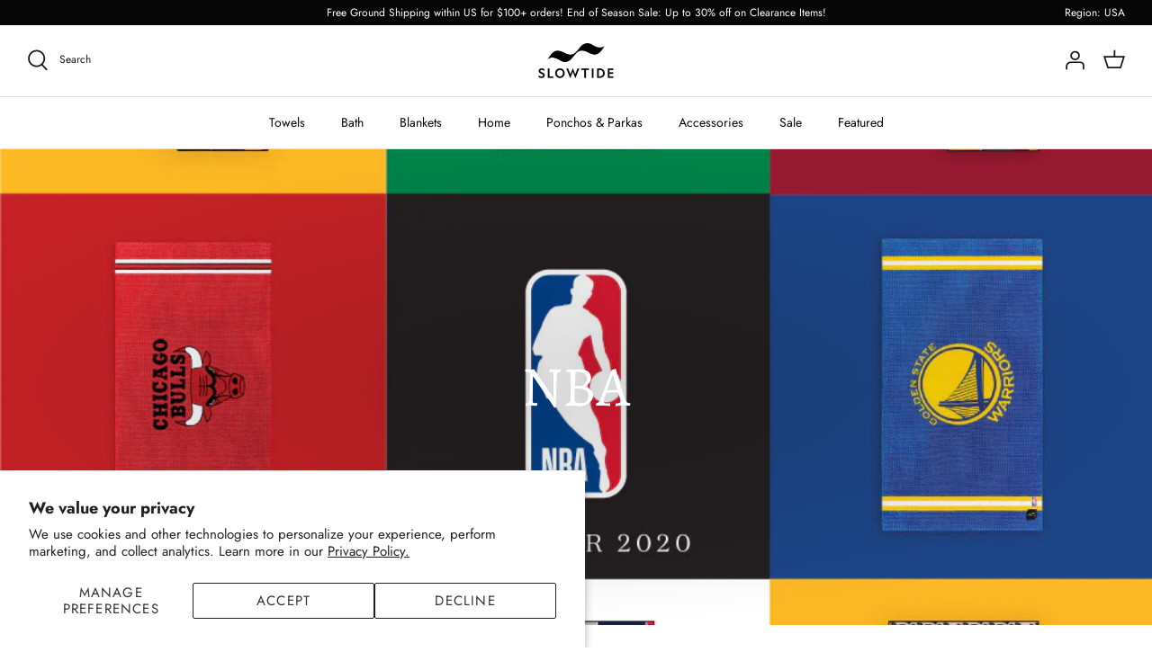

--- FILE ---
content_type: text/html; charset=utf-8
request_url: https://slowtide.co/en-gb/blogs/collaborators/nba
body_size: 56354
content:
<!DOCTYPE html>
<html lang="en">
<head>
  <meta name="p:domain_verify" content="45158ee62f8ce68bebb840ff3a279dd1"/>
  <meta name="google-site-verification" content="olZvqTWM-mqNrt5yNTpDFKa1pdkCJFxXvER0w3393L4" />
  <meta name="google-site-verification" content="XVYNNZ2Afxe0TdPPFsikSwhpE4alck5Wv2KimpgyBmw" />
  <meta name="google-site-verification" content="bkGcEjMy8tlo469d1mCRu-mioGVG6SsulzxjaukDUUA" />
  <meta name="google-site-verification" content="4nnNbfDq4ts6GQpiO7E0exs_hc0W3JlGYoMnWPmvPFI" />  
  <meta name="facebook-domain-verification" content="g6xzv9cdgm5znuv1dvgvli9w222mhp" />

  <!-- Symmetry 5.1.0 -->
  <link rel="preload" href="//slowtide.co/cdn/shop/t/59/assets/styles.css?v=34776239091873258331764656381" as="style">
  <meta charset="utf-8" />
<meta name="viewport" content="width=device-width,initial-scale=1.0" />
<meta http-equiv="X-UA-Compatible" content="IE=edge">

<link rel="preconnect" href="https://cdn.shopify.com" crossorigin>
<link rel="preconnect" href="https://fonts.shopify.com" crossorigin>
<link rel="preconnect" href="https://monorail-edge.shopifysvc.com"><link rel="preload" as="font" href="//slowtide.co/cdn/fonts/jost/jost_n4.d47a1b6347ce4a4c9f437608011273009d91f2b7.woff2" type="font/woff2" crossorigin><link rel="preload" as="font" href="//slowtide.co/cdn/fonts/jost/jost_n7.921dc18c13fa0b0c94c5e2517ffe06139c3615a3.woff2" type="font/woff2" crossorigin><link rel="preload" as="font" href="//slowtide.co/cdn/fonts/jost/jost_i4.b690098389649750ada222b9763d55796c5283a5.woff2" type="font/woff2" crossorigin><link rel="preload" as="font" href="//slowtide.co/cdn/fonts/jost/jost_i7.d8201b854e41e19d7ed9b1a31fe4fe71deea6d3f.woff2" type="font/woff2" crossorigin><link rel="preload" as="font" href="//slowtide.co/cdn/fonts/jost/jost_n4.d47a1b6347ce4a4c9f437608011273009d91f2b7.woff2" type="font/woff2" crossorigin><link rel="preload" as="font" href="//slowtide.co/cdn/fonts/alegreya/alegreya_n4.9d59d35c9865f13cc7223c9847768350c0c7301a.woff2" type="font/woff2" crossorigin><link rel="preload" as="font" href="//slowtide.co/cdn/fonts/arimo/arimo_n7.1d2d0638e6a1228d86beb0e10006e3280ccb2d04.woff2" type="font/woff2" crossorigin><link rel="preload" href="//slowtide.co/cdn/shop/t/59/assets/vendor.js?v=138568586205433922451764656195" as="script">
<link rel="preload" href="//slowtide.co/cdn/shop/t/59/assets/theme.js?v=158457378849300353491764656195" as="script"><link rel="canonical" href="https://slowtide.co/en-gb/blogs/collaborators/nba" /><link rel="shortcut icon" href="//slowtide.co/cdn/shop/files/favicon.png?v=1643070394" type="image/png" /><meta name="description" content="Slowtide and the National Basketball Association (NBA) have agreed on a new multi-year partnership, making Slowtide the officially licensed towel brand of the professional league.">
  <meta name="theme-color" content="#4c4c4b">

  <title>
    NBA &ndash; Slowtide
  </title>

  <!-- BEAM START -->
  <link href="//slowtide.co/cdn/shop/t/59/assets/beam-stylesheet.css?v=36028260665178633161764656195" rel="stylesheet" type="text/css" media="all" />
  <!-- BEAM END -->
  
  <meta property="og:site_name" content="Slowtide">
<meta property="og:url" content="https://slowtide.co/en-gb/blogs/collaborators/nba">
<meta property="og:title" content="NBA">
<meta property="og:type" content="article">
<meta property="og:description" content="Slowtide and the National Basketball Association (NBA) have agreed on a new multi-year partnership, making Slowtide the officially licensed towel brand of the professional league."><meta property="og:image" content="http://slowtide.co/cdn/shop/articles/NBA-HERO-MOBILE_fa74b8c4-b3bf-4bb9-8882-9f7c3ae6db1c_1200x1200.jpg?v=1601413332">
  <meta property="og:image:secure_url" content="https://slowtide.co/cdn/shop/articles/NBA-HERO-MOBILE_fa74b8c4-b3bf-4bb9-8882-9f7c3ae6db1c_1200x1200.jpg?v=1601413332">
  <meta property="og:image:width" content="1000">
  <meta property="og:image:height" content="1000"><meta name="twitter:card" content="summary_large_image">
<meta name="twitter:title" content="NBA">
<meta name="twitter:description" content="Slowtide and the National Basketball Association (NBA) have agreed on a new multi-year partnership, making Slowtide the officially licensed towel brand of the professional league.">

  

  <link href="//slowtide.co/cdn/shop/t/59/assets/styles.css?v=34776239091873258331764656381" rel="stylesheet" type="text/css" media="all" />

  <script type="application/ld+json">
  {
    "@context": "https://schema.org",
    "@type": "Organization",
    "name": "Slowtide",
    "url": "https://slowtide.co/",
    "logo": "https://cdn.shopify.com/s/files/1/1012/9028/files/ST_LOGO-1_6fd1bef5-e0fb-446b-a06f-e8f236ed7353_200x.png?v=1617299221",
    "sameAs": [
      "https://www.facebook.com/slowtideco/",
      "https://www.instagram.com/slowtide/",
      "https://www.youtube.com/channel/UCiPGhYNKKz1aXamoD6vWoXw",
      "https://www.pinterest.com/slowtideco/"
    ]
  }
  </script>
 
  <script>
    window.theme = window.theme || {};
    theme.money_format_with_product_code_preference = "£{{amount}}";
    theme.money_format_with_cart_code_preference = "£{{amount}}";
    theme.money_format = "£{{amount}}";
    theme.strings = {
      previous: "Previous",
      next: "Next",
      addressError: "Error looking up that address",
      addressNoResults: "No results for that address",
      addressQueryLimit: "You have exceeded the Google API usage limit. Consider upgrading to a \u003ca href=\"https:\/\/developers.google.com\/maps\/premium\/usage-limits\"\u003ePremium Plan\u003c\/a\u003e.",
      authError: "There was a problem authenticating your Google Maps API Key.",
      icon_labels_left: "Left",
      icon_labels_right: "Right",
      icon_labels_down: "Down",
      icon_labels_close: "Close",
      icon_labels_plus: "Plus",
      cart_terms_confirmation: "You must agree to the terms and conditions before continuing.",
      products_listing_from: "From",
      layout_live_search_see_all: "See all results",
      products_product_add_to_cart: "Add to Cart",
      products_variant_no_stock: "Sold out",
      products_variant_non_existent: "Unavailable",
      products_product_unit_price_separator: " \/ ",
      general_navigation_menu_toggle_aria_label: "Toggle menu",
      general_accessibility_labels_close: "Close",
      products_added_notification_title: "Just added",
      products_added_notification_item: "Item",
      products_added_notification_unit_price: "Item price",
      products_added_notification_quantity: "Qty",
      products_added_notification_total_price: "Total price",
      products_added_notification_shipping_note: "Excl. shipping",
      products_added_notification_keep_shopping: "Keep Shopping",
      products_added_notification_cart: "Cart",
      products_product_adding_to_cart: "Adding",
      products_product_added_to_cart: "Added to cart",
      products_product_unit_price_separator: " \/ ",
      products_added_notification_subtotal: "Subtotal",
      products_labels_sold_out: "Sold Out",
      products_labels_sale: "Sale",
      products_labels_percent_reduction: "[[ amount ]]% off",
      products_labels_value_reduction_html: "[[ amount ]] off",
      products_product_preorder: "Pre-order",
      general_quick_search_pages: "Pages",
      general_quick_search_no_results: "Sorry, we couldn\u0026#39;t find any results",
      collections_general_see_all_subcollections: "See all..."
    };
    theme.routes = {
      search_url: '/en-gb/search',
      cart_url: '/en-gb/cart',
      cart_add_url: '/en-gb/cart/add',
      cart_change_url: '/en-gb/cart/change'
    };
    theme.settings = {
      cart_type: "drawer",
      quickbuy_style: "button",
      avoid_orphans: true
    };
    document.documentElement.classList.add('js');
  </script>

  <script>
  !function (w, d, t) {
    w.TiktokAnalyticsObject=t;var ttq=w[t]=w[t]||[];ttq.methods=["page","track","identify","instances","debug","on","off","once","ready","alias","group","enableCookie","disableCookie"],ttq.setAndDefer=function(t,e){t[e]=function(){t.push([e].concat(Array.prototype.slice.call(arguments,0)))}};for(var i=0;i<ttq.methods.length;i++)ttq.setAndDefer(ttq,ttq.methods[i]);ttq.instance=function(t){for(var e=ttq._i[t]||[],n=0;n<ttq.methods.length;n++)ttq.setAndDefer(e,ttq.methods[n]);return e},ttq.load=function(e,n){var i="https://analytics.tiktok.com/i18n/pixel/events.js";ttq._i=ttq._i||{},ttq._i[e]=[],ttq._i[e]._u=i,ttq._t=ttq._t||{},ttq._t[e]=+new Date,ttq._o=ttq._o||{},ttq._o[e]=n||{};var o=document.createElement("script");o.type="text/javascript",o.async=!0,o.src=i+"?sdkid="+e+"&lib="+t;var a=document.getElementsByTagName("script")[0];a.parentNode.insertBefore(o,a)};

    ttq.load('CMS36LJC77U667VELM70');
    ttq.page();
  }(window, document, 'ttq');
  </script>

  <script>window.performance && window.performance.mark && window.performance.mark('shopify.content_for_header.start');</script><meta name="google-site-verification" content="u9FadkUPvkIxwkypnTZC1u-9ekoHJoobG348f-6vLMY">
<meta id="shopify-digital-wallet" name="shopify-digital-wallet" content="/10129028/digital_wallets/dialog">
<meta name="shopify-checkout-api-token" content="727b09ec2babbf4ccc7530063987777b">
<meta id="in-context-paypal-metadata" data-shop-id="10129028" data-venmo-supported="false" data-environment="production" data-locale="en_US" data-paypal-v4="true" data-currency="GBP">
<link rel="alternate" type="application/atom+xml" title="Feed" href="/en-gb/blogs/collaborators.atom" />
<link rel="alternate" hreflang="x-default" href="https://slowtide.co/blogs/collaborators/nba">
<link rel="alternate" hreflang="en-GB" href="https://slowtide.co/en-gb/blogs/collaborators/nba">
<link rel="alternate" hreflang="en-US" href="https://slowtide.co/blogs/collaborators/nba">
<script async="async" src="/checkouts/internal/preloads.js?locale=en-GB"></script>
<link rel="preconnect" href="https://shop.app" crossorigin="anonymous">
<script async="async" src="https://shop.app/checkouts/internal/preloads.js?locale=en-GB&shop_id=10129028" crossorigin="anonymous"></script>
<script id="apple-pay-shop-capabilities" type="application/json">{"shopId":10129028,"countryCode":"US","currencyCode":"GBP","merchantCapabilities":["supports3DS"],"merchantId":"gid:\/\/shopify\/Shop\/10129028","merchantName":"Slowtide","requiredBillingContactFields":["postalAddress","email"],"requiredShippingContactFields":["postalAddress","email"],"shippingType":"shipping","supportedNetworks":["visa","masterCard","amex","discover","elo","jcb"],"total":{"type":"pending","label":"Slowtide","amount":"1.00"},"shopifyPaymentsEnabled":true,"supportsSubscriptions":true}</script>
<script id="shopify-features" type="application/json">{"accessToken":"727b09ec2babbf4ccc7530063987777b","betas":["rich-media-storefront-analytics"],"domain":"slowtide.co","predictiveSearch":true,"shopId":10129028,"locale":"en"}</script>
<script>var Shopify = Shopify || {};
Shopify.shop = "slowtide.myshopify.com";
Shopify.locale = "en";
Shopify.currency = {"active":"GBP","rate":"0.75858055"};
Shopify.country = "GB";
Shopify.theme = {"name":"[BEAM]  MOST UP TO DATE THEME. DEC 2.","id":140206932086,"schema_name":"Symmetry","schema_version":"5.1.0","theme_store_id":568,"role":"main"};
Shopify.theme.handle = "null";
Shopify.theme.style = {"id":null,"handle":null};
Shopify.cdnHost = "slowtide.co/cdn";
Shopify.routes = Shopify.routes || {};
Shopify.routes.root = "/en-gb/";</script>
<script type="module">!function(o){(o.Shopify=o.Shopify||{}).modules=!0}(window);</script>
<script>!function(o){function n(){var o=[];function n(){o.push(Array.prototype.slice.apply(arguments))}return n.q=o,n}var t=o.Shopify=o.Shopify||{};t.loadFeatures=n(),t.autoloadFeatures=n()}(window);</script>
<script>
  window.ShopifyPay = window.ShopifyPay || {};
  window.ShopifyPay.apiHost = "shop.app\/pay";
  window.ShopifyPay.redirectState = null;
</script>
<script id="shop-js-analytics" type="application/json">{"pageType":"article"}</script>
<script defer="defer" async type="module" src="//slowtide.co/cdn/shopifycloud/shop-js/modules/v2/client.init-shop-cart-sync_C5BV16lS.en.esm.js"></script>
<script defer="defer" async type="module" src="//slowtide.co/cdn/shopifycloud/shop-js/modules/v2/chunk.common_CygWptCX.esm.js"></script>
<script type="module">
  await import("//slowtide.co/cdn/shopifycloud/shop-js/modules/v2/client.init-shop-cart-sync_C5BV16lS.en.esm.js");
await import("//slowtide.co/cdn/shopifycloud/shop-js/modules/v2/chunk.common_CygWptCX.esm.js");

  window.Shopify.SignInWithShop?.initShopCartSync?.({"fedCMEnabled":true,"windoidEnabled":true});

</script>
<script>
  window.Shopify = window.Shopify || {};
  if (!window.Shopify.featureAssets) window.Shopify.featureAssets = {};
  window.Shopify.featureAssets['shop-js'] = {"shop-cart-sync":["modules/v2/client.shop-cart-sync_ZFArdW7E.en.esm.js","modules/v2/chunk.common_CygWptCX.esm.js"],"init-fed-cm":["modules/v2/client.init-fed-cm_CmiC4vf6.en.esm.js","modules/v2/chunk.common_CygWptCX.esm.js"],"shop-button":["modules/v2/client.shop-button_tlx5R9nI.en.esm.js","modules/v2/chunk.common_CygWptCX.esm.js"],"shop-cash-offers":["modules/v2/client.shop-cash-offers_DOA2yAJr.en.esm.js","modules/v2/chunk.common_CygWptCX.esm.js","modules/v2/chunk.modal_D71HUcav.esm.js"],"init-windoid":["modules/v2/client.init-windoid_sURxWdc1.en.esm.js","modules/v2/chunk.common_CygWptCX.esm.js"],"shop-toast-manager":["modules/v2/client.shop-toast-manager_ClPi3nE9.en.esm.js","modules/v2/chunk.common_CygWptCX.esm.js"],"init-shop-email-lookup-coordinator":["modules/v2/client.init-shop-email-lookup-coordinator_B8hsDcYM.en.esm.js","modules/v2/chunk.common_CygWptCX.esm.js"],"init-shop-cart-sync":["modules/v2/client.init-shop-cart-sync_C5BV16lS.en.esm.js","modules/v2/chunk.common_CygWptCX.esm.js"],"avatar":["modules/v2/client.avatar_BTnouDA3.en.esm.js"],"pay-button":["modules/v2/client.pay-button_FdsNuTd3.en.esm.js","modules/v2/chunk.common_CygWptCX.esm.js"],"init-customer-accounts":["modules/v2/client.init-customer-accounts_DxDtT_ad.en.esm.js","modules/v2/client.shop-login-button_C5VAVYt1.en.esm.js","modules/v2/chunk.common_CygWptCX.esm.js","modules/v2/chunk.modal_D71HUcav.esm.js"],"init-shop-for-new-customer-accounts":["modules/v2/client.init-shop-for-new-customer-accounts_ChsxoAhi.en.esm.js","modules/v2/client.shop-login-button_C5VAVYt1.en.esm.js","modules/v2/chunk.common_CygWptCX.esm.js","modules/v2/chunk.modal_D71HUcav.esm.js"],"shop-login-button":["modules/v2/client.shop-login-button_C5VAVYt1.en.esm.js","modules/v2/chunk.common_CygWptCX.esm.js","modules/v2/chunk.modal_D71HUcav.esm.js"],"init-customer-accounts-sign-up":["modules/v2/client.init-customer-accounts-sign-up_CPSyQ0Tj.en.esm.js","modules/v2/client.shop-login-button_C5VAVYt1.en.esm.js","modules/v2/chunk.common_CygWptCX.esm.js","modules/v2/chunk.modal_D71HUcav.esm.js"],"shop-follow-button":["modules/v2/client.shop-follow-button_Cva4Ekp9.en.esm.js","modules/v2/chunk.common_CygWptCX.esm.js","modules/v2/chunk.modal_D71HUcav.esm.js"],"checkout-modal":["modules/v2/client.checkout-modal_BPM8l0SH.en.esm.js","modules/v2/chunk.common_CygWptCX.esm.js","modules/v2/chunk.modal_D71HUcav.esm.js"],"lead-capture":["modules/v2/client.lead-capture_Bi8yE_yS.en.esm.js","modules/v2/chunk.common_CygWptCX.esm.js","modules/v2/chunk.modal_D71HUcav.esm.js"],"shop-login":["modules/v2/client.shop-login_D6lNrXab.en.esm.js","modules/v2/chunk.common_CygWptCX.esm.js","modules/v2/chunk.modal_D71HUcav.esm.js"],"payment-terms":["modules/v2/client.payment-terms_CZxnsJam.en.esm.js","modules/v2/chunk.common_CygWptCX.esm.js","modules/v2/chunk.modal_D71HUcav.esm.js"]};
</script>
<script>(function() {
  var isLoaded = false;
  function asyncLoad() {
    if (isLoaded) return;
    isLoaded = true;
    var urls = ["https:\/\/rio.pwztag.com\/rio.js?shop=slowtide.myshopify.com","https:\/\/cdn.nfcube.com\/instafeed-ddbac9d965ea2ef919f4c933874b7b80.js?shop=slowtide.myshopify.com","https:\/\/static.shareasale.com\/json\/shopify\/deduplication.js?shop=slowtide.myshopify.com","https:\/\/static.shareasale.com\/json\/shopify\/shareasale-tracking.js?sasmid=97652\u0026ssmtid=92097\u0026shop=slowtide.myshopify.com","https:\/\/id-shop.govx.com\/app\/slowtide.myshopify.com\/govx.js?shop=slowtide.myshopify.com","https:\/\/shopify-extension.getredo.com\/main.js?widget_id=zmyni7sdqbm3u7m\u0026shop=slowtide.myshopify.com","https:\/\/cdn.rebuyengine.com\/onsite\/js\/rebuy.js?shop=slowtide.myshopify.com"];
    for (var i = 0; i < urls.length; i++) {
      var s = document.createElement('script');
      s.type = 'text/javascript';
      s.async = true;
      s.src = urls[i];
      var x = document.getElementsByTagName('script')[0];
      x.parentNode.insertBefore(s, x);
    }
  };
  if(window.attachEvent) {
    window.attachEvent('onload', asyncLoad);
  } else {
    window.addEventListener('load', asyncLoad, false);
  }
})();</script>
<script id="__st">var __st={"a":10129028,"offset":-28800,"reqid":"88b6995c-487a-4540-a3c5-17008641fb3c-1768629893","pageurl":"slowtide.co\/en-gb\/blogs\/collaborators\/nba","s":"articles-385159430262","u":"b0022cbbba68","p":"article","rtyp":"article","rid":385159430262};</script>
<script>window.ShopifyPaypalV4VisibilityTracking = true;</script>
<script id="captcha-bootstrap">!function(){'use strict';const t='contact',e='account',n='new_comment',o=[[t,t],['blogs',n],['comments',n],[t,'customer']],c=[[e,'customer_login'],[e,'guest_login'],[e,'recover_customer_password'],[e,'create_customer']],r=t=>t.map((([t,e])=>`form[action*='/${t}']:not([data-nocaptcha='true']) input[name='form_type'][value='${e}']`)).join(','),a=t=>()=>t?[...document.querySelectorAll(t)].map((t=>t.form)):[];function s(){const t=[...o],e=r(t);return a(e)}const i='password',u='form_key',d=['recaptcha-v3-token','g-recaptcha-response','h-captcha-response',i],f=()=>{try{return window.sessionStorage}catch{return}},m='__shopify_v',_=t=>t.elements[u];function p(t,e,n=!1){try{const o=window.sessionStorage,c=JSON.parse(o.getItem(e)),{data:r}=function(t){const{data:e,action:n}=t;return t[m]||n?{data:e,action:n}:{data:t,action:n}}(c);for(const[e,n]of Object.entries(r))t.elements[e]&&(t.elements[e].value=n);n&&o.removeItem(e)}catch(o){console.error('form repopulation failed',{error:o})}}const l='form_type',E='cptcha';function T(t){t.dataset[E]=!0}const w=window,h=w.document,L='Shopify',v='ce_forms',y='captcha';let A=!1;((t,e)=>{const n=(g='f06e6c50-85a8-45c8-87d0-21a2b65856fe',I='https://cdn.shopify.com/shopifycloud/storefront-forms-hcaptcha/ce_storefront_forms_captcha_hcaptcha.v1.5.2.iife.js',D={infoText:'Protected by hCaptcha',privacyText:'Privacy',termsText:'Terms'},(t,e,n)=>{const o=w[L][v],c=o.bindForm;if(c)return c(t,g,e,D).then(n);var r;o.q.push([[t,g,e,D],n]),r=I,A||(h.body.append(Object.assign(h.createElement('script'),{id:'captcha-provider',async:!0,src:r})),A=!0)});var g,I,D;w[L]=w[L]||{},w[L][v]=w[L][v]||{},w[L][v].q=[],w[L][y]=w[L][y]||{},w[L][y].protect=function(t,e){n(t,void 0,e),T(t)},Object.freeze(w[L][y]),function(t,e,n,w,h,L){const[v,y,A,g]=function(t,e,n){const i=e?o:[],u=t?c:[],d=[...i,...u],f=r(d),m=r(i),_=r(d.filter((([t,e])=>n.includes(e))));return[a(f),a(m),a(_),s()]}(w,h,L),I=t=>{const e=t.target;return e instanceof HTMLFormElement?e:e&&e.form},D=t=>v().includes(t);t.addEventListener('submit',(t=>{const e=I(t);if(!e)return;const n=D(e)&&!e.dataset.hcaptchaBound&&!e.dataset.recaptchaBound,o=_(e),c=g().includes(e)&&(!o||!o.value);(n||c)&&t.preventDefault(),c&&!n&&(function(t){try{if(!f())return;!function(t){const e=f();if(!e)return;const n=_(t);if(!n)return;const o=n.value;o&&e.removeItem(o)}(t);const e=Array.from(Array(32),(()=>Math.random().toString(36)[2])).join('');!function(t,e){_(t)||t.append(Object.assign(document.createElement('input'),{type:'hidden',name:u})),t.elements[u].value=e}(t,e),function(t,e){const n=f();if(!n)return;const o=[...t.querySelectorAll(`input[type='${i}']`)].map((({name:t})=>t)),c=[...d,...o],r={};for(const[a,s]of new FormData(t).entries())c.includes(a)||(r[a]=s);n.setItem(e,JSON.stringify({[m]:1,action:t.action,data:r}))}(t,e)}catch(e){console.error('failed to persist form',e)}}(e),e.submit())}));const S=(t,e)=>{t&&!t.dataset[E]&&(n(t,e.some((e=>e===t))),T(t))};for(const o of['focusin','change'])t.addEventListener(o,(t=>{const e=I(t);D(e)&&S(e,y())}));const B=e.get('form_key'),M=e.get(l),P=B&&M;t.addEventListener('DOMContentLoaded',(()=>{const t=y();if(P)for(const e of t)e.elements[l].value===M&&p(e,B);[...new Set([...A(),...v().filter((t=>'true'===t.dataset.shopifyCaptcha))])].forEach((e=>S(e,t)))}))}(h,new URLSearchParams(w.location.search),n,t,e,['guest_login'])})(!0,!0)}();</script>
<script integrity="sha256-4kQ18oKyAcykRKYeNunJcIwy7WH5gtpwJnB7kiuLZ1E=" data-source-attribution="shopify.loadfeatures" defer="defer" src="//slowtide.co/cdn/shopifycloud/storefront/assets/storefront/load_feature-a0a9edcb.js" crossorigin="anonymous"></script>
<script crossorigin="anonymous" defer="defer" src="//slowtide.co/cdn/shopifycloud/storefront/assets/shopify_pay/storefront-65b4c6d7.js?v=20250812"></script>
<script data-source-attribution="shopify.dynamic_checkout.dynamic.init">var Shopify=Shopify||{};Shopify.PaymentButton=Shopify.PaymentButton||{isStorefrontPortableWallets:!0,init:function(){window.Shopify.PaymentButton.init=function(){};var t=document.createElement("script");t.src="https://slowtide.co/cdn/shopifycloud/portable-wallets/latest/portable-wallets.en.js",t.type="module",document.head.appendChild(t)}};
</script>
<script data-source-attribution="shopify.dynamic_checkout.buyer_consent">
  function portableWalletsHideBuyerConsent(e){var t=document.getElementById("shopify-buyer-consent"),n=document.getElementById("shopify-subscription-policy-button");t&&n&&(t.classList.add("hidden"),t.setAttribute("aria-hidden","true"),n.removeEventListener("click",e))}function portableWalletsShowBuyerConsent(e){var t=document.getElementById("shopify-buyer-consent"),n=document.getElementById("shopify-subscription-policy-button");t&&n&&(t.classList.remove("hidden"),t.removeAttribute("aria-hidden"),n.addEventListener("click",e))}window.Shopify?.PaymentButton&&(window.Shopify.PaymentButton.hideBuyerConsent=portableWalletsHideBuyerConsent,window.Shopify.PaymentButton.showBuyerConsent=portableWalletsShowBuyerConsent);
</script>
<script data-source-attribution="shopify.dynamic_checkout.cart.bootstrap">document.addEventListener("DOMContentLoaded",(function(){function t(){return document.querySelector("shopify-accelerated-checkout-cart, shopify-accelerated-checkout")}if(t())Shopify.PaymentButton.init();else{new MutationObserver((function(e,n){t()&&(Shopify.PaymentButton.init(),n.disconnect())})).observe(document.body,{childList:!0,subtree:!0})}}));
</script>
<script id='scb4127' type='text/javascript' async='' src='https://slowtide.co/cdn/shopifycloud/privacy-banner/storefront-banner.js'></script><link id="shopify-accelerated-checkout-styles" rel="stylesheet" media="screen" href="https://slowtide.co/cdn/shopifycloud/portable-wallets/latest/accelerated-checkout-backwards-compat.css" crossorigin="anonymous">
<style id="shopify-accelerated-checkout-cart">
        #shopify-buyer-consent {
  margin-top: 1em;
  display: inline-block;
  width: 100%;
}

#shopify-buyer-consent.hidden {
  display: none;
}

#shopify-subscription-policy-button {
  background: none;
  border: none;
  padding: 0;
  text-decoration: underline;
  font-size: inherit;
  cursor: pointer;
}

#shopify-subscription-policy-button::before {
  box-shadow: none;
}

      </style>
<script id="sections-script" data-sections="header" defer="defer" src="//slowtide.co/cdn/shop/t/59/compiled_assets/scripts.js?v=22260"></script>
<script>window.performance && window.performance.mark && window.performance.mark('shopify.content_for_header.end');</script>

  
  <!--VARIANT WIZARD START--> 
  
  <!--VARIANT WIZARD END-->

  <!--LUCKY ORANGE START--> 
  <script async defer src="https://tools.luckyorange.com/core/lo.js?site-id=a041b0d3"></script>
  <!--LUCKY ORANGE END-->
<!-- BEGIN app block: shopify://apps/okendo/blocks/theme-settings/bb689e69-ea70-4661-8fb7-ad24a2e23c29 --><!-- BEGIN app snippet: header-metafields -->










    <style data-oke-reviews-version="0.82.1" type="text/css" data-href="https://d3hw6dc1ow8pp2.cloudfront.net/reviews-widget-plus/css/okendo-reviews-styles.9d163ae1.css"></style><style data-oke-reviews-version="0.82.1" type="text/css" data-href="https://d3hw6dc1ow8pp2.cloudfront.net/reviews-widget-plus/css/modules/okendo-star-rating.4cb378a8.css"></style><style data-oke-reviews-version="0.82.1" type="text/css" data-href="https://d3hw6dc1ow8pp2.cloudfront.net/reviews-widget-plus/css/modules/okendo-reviews-keywords.0942444f.css"></style><style data-oke-reviews-version="0.82.1" type="text/css" data-href="https://d3hw6dc1ow8pp2.cloudfront.net/reviews-widget-plus/css/modules/okendo-reviews-summary.a0c9d7d6.css"></style><style type="text/css">.okeReviews[data-oke-container],div.okeReviews{font-size:14px;font-size:var(--oke-text-regular);font-weight:400;font-family:var(--oke-text-fontFamily);line-height:1.6}.okeReviews[data-oke-container] *,.okeReviews[data-oke-container] :after,.okeReviews[data-oke-container] :before,div.okeReviews *,div.okeReviews :after,div.okeReviews :before{box-sizing:border-box}.okeReviews[data-oke-container] h1,.okeReviews[data-oke-container] h2,.okeReviews[data-oke-container] h3,.okeReviews[data-oke-container] h4,.okeReviews[data-oke-container] h5,.okeReviews[data-oke-container] h6,div.okeReviews h1,div.okeReviews h2,div.okeReviews h3,div.okeReviews h4,div.okeReviews h5,div.okeReviews h6{font-size:1em;font-weight:400;line-height:1.4;margin:0}.okeReviews[data-oke-container] ul,div.okeReviews ul{padding:0;margin:0}.okeReviews[data-oke-container] li,div.okeReviews li{list-style-type:none;padding:0}.okeReviews[data-oke-container] p,div.okeReviews p{line-height:1.8;margin:0 0 4px}.okeReviews[data-oke-container] p:last-child,div.okeReviews p:last-child{margin-bottom:0}.okeReviews[data-oke-container] a,div.okeReviews a{text-decoration:none;color:inherit}.okeReviews[data-oke-container] button,div.okeReviews button{border-radius:0;border:0;box-shadow:none;margin:0;width:auto;min-width:auto;padding:0;background-color:transparent;min-height:auto}.okeReviews[data-oke-container] button,.okeReviews[data-oke-container] input,.okeReviews[data-oke-container] select,.okeReviews[data-oke-container] textarea,div.okeReviews button,div.okeReviews input,div.okeReviews select,div.okeReviews textarea{font-family:inherit;font-size:1em}.okeReviews[data-oke-container] label,.okeReviews[data-oke-container] select,div.okeReviews label,div.okeReviews select{display:inline}.okeReviews[data-oke-container] select,div.okeReviews select{width:auto}.okeReviews[data-oke-container] article,.okeReviews[data-oke-container] aside,div.okeReviews article,div.okeReviews aside{margin:0}.okeReviews[data-oke-container] table,div.okeReviews table{background:transparent;border:0;border-collapse:collapse;border-spacing:0;font-family:inherit;font-size:1em;table-layout:auto}.okeReviews[data-oke-container] table td,.okeReviews[data-oke-container] table th,.okeReviews[data-oke-container] table tr,div.okeReviews table td,div.okeReviews table th,div.okeReviews table tr{border:0;font-family:inherit;font-size:1em}.okeReviews[data-oke-container] table td,.okeReviews[data-oke-container] table th,div.okeReviews table td,div.okeReviews table th{background:transparent;font-weight:400;letter-spacing:normal;padding:0;text-align:left;text-transform:none;vertical-align:middle}.okeReviews[data-oke-container] table tr:hover td,.okeReviews[data-oke-container] table tr:hover th,div.okeReviews table tr:hover td,div.okeReviews table tr:hover th{background:transparent}.okeReviews[data-oke-container] fieldset,div.okeReviews fieldset{border:0;padding:0;margin:0;min-width:0}.okeReviews[data-oke-container] img,.okeReviews[data-oke-container] svg,div.okeReviews img,div.okeReviews svg{max-width:none}.okeReviews[data-oke-container] div:empty,div.okeReviews div:empty{display:block}.okeReviews[data-oke-container] .oke-icon:before,div.okeReviews .oke-icon:before{font-family:oke-widget-icons!important;font-style:normal;font-weight:400;font-variant:normal;text-transform:none;line-height:1;-webkit-font-smoothing:antialiased;-moz-osx-font-smoothing:grayscale;color:inherit}.okeReviews[data-oke-container] .oke-icon--select-arrow:before,div.okeReviews .oke-icon--select-arrow:before{content:""}.okeReviews[data-oke-container] .oke-icon--loading:before,div.okeReviews .oke-icon--loading:before{content:""}.okeReviews[data-oke-container] .oke-icon--pencil:before,div.okeReviews .oke-icon--pencil:before{content:""}.okeReviews[data-oke-container] .oke-icon--filter:before,div.okeReviews .oke-icon--filter:before{content:""}.okeReviews[data-oke-container] .oke-icon--play:before,div.okeReviews .oke-icon--play:before{content:""}.okeReviews[data-oke-container] .oke-icon--tick-circle:before,div.okeReviews .oke-icon--tick-circle:before{content:""}.okeReviews[data-oke-container] .oke-icon--chevron-left:before,div.okeReviews .oke-icon--chevron-left:before{content:""}.okeReviews[data-oke-container] .oke-icon--chevron-right:before,div.okeReviews .oke-icon--chevron-right:before{content:""}.okeReviews[data-oke-container] .oke-icon--thumbs-down:before,div.okeReviews .oke-icon--thumbs-down:before{content:""}.okeReviews[data-oke-container] .oke-icon--thumbs-up:before,div.okeReviews .oke-icon--thumbs-up:before{content:""}.okeReviews[data-oke-container] .oke-icon--close:before,div.okeReviews .oke-icon--close:before{content:""}.okeReviews[data-oke-container] .oke-icon--chevron-up:before,div.okeReviews .oke-icon--chevron-up:before{content:""}.okeReviews[data-oke-container] .oke-icon--chevron-down:before,div.okeReviews .oke-icon--chevron-down:before{content:""}.okeReviews[data-oke-container] .oke-icon--star:before,div.okeReviews .oke-icon--star:before{content:""}.okeReviews[data-oke-container] .oke-icon--magnifying-glass:before,div.okeReviews .oke-icon--magnifying-glass:before{content:""}@font-face{font-family:oke-widget-icons;src:url(https://d3hw6dc1ow8pp2.cloudfront.net/reviews-widget-plus/fonts/oke-widget-icons.ttf) format("truetype"),url(https://d3hw6dc1ow8pp2.cloudfront.net/reviews-widget-plus/fonts/oke-widget-icons.woff) format("woff"),url(https://d3hw6dc1ow8pp2.cloudfront.net/reviews-widget-plus/img/oke-widget-icons.bc0d6b0a.svg) format("svg");font-weight:400;font-style:normal;font-display:block}.okeReviews[data-oke-container] .oke-button,div.okeReviews .oke-button{display:inline-block;border-style:solid;border-color:var(--oke-button-borderColor);border-width:var(--oke-button-borderWidth);background-color:var(--oke-button-backgroundColor);line-height:1;padding:12px 24px;margin:0;border-radius:var(--oke-button-borderRadius);color:var(--oke-button-textColor);text-align:center;position:relative;font-weight:var(--oke-button-fontWeight);font-size:var(--oke-button-fontSize);font-family:var(--oke-button-fontFamily);outline:0}.okeReviews[data-oke-container] .oke-button-text,.okeReviews[data-oke-container] .oke-button .oke-icon,div.okeReviews .oke-button-text,div.okeReviews .oke-button .oke-icon{line-height:1}.okeReviews[data-oke-container] .oke-button.oke-is-loading,div.okeReviews .oke-button.oke-is-loading{position:relative}.okeReviews[data-oke-container] .oke-button.oke-is-loading:before,div.okeReviews .oke-button.oke-is-loading:before{font-family:oke-widget-icons!important;font-style:normal;font-weight:400;font-variant:normal;text-transform:none;line-height:1;-webkit-font-smoothing:antialiased;-moz-osx-font-smoothing:grayscale;content:"";color:undefined;font-size:12px;display:inline-block;animation:oke-spin 1s linear infinite;position:absolute;width:12px;height:12px;top:0;left:0;bottom:0;right:0;margin:auto}.okeReviews[data-oke-container] .oke-button.oke-is-loading>*,div.okeReviews .oke-button.oke-is-loading>*{opacity:0}.okeReviews[data-oke-container] .oke-button.oke-is-active,div.okeReviews .oke-button.oke-is-active{background-color:var(--oke-button-backgroundColorActive);color:var(--oke-button-textColorActive);border-color:var(--oke-button-borderColorActive)}.okeReviews[data-oke-container] .oke-button:not(.oke-is-loading),div.okeReviews .oke-button:not(.oke-is-loading){cursor:pointer}.okeReviews[data-oke-container] .oke-button:not(.oke-is-loading):not(.oke-is-active):hover,div.okeReviews .oke-button:not(.oke-is-loading):not(.oke-is-active):hover{background-color:var(--oke-button-backgroundColorHover);color:var(--oke-button-textColorHover);border-color:var(--oke-button-borderColorHover);box-shadow:0 0 0 2px var(--oke-button-backgroundColorHover)}.okeReviews[data-oke-container] .oke-button:not(.oke-is-loading):not(.oke-is-active):active,.okeReviews[data-oke-container] .oke-button:not(.oke-is-loading):not(.oke-is-active):hover:active,div.okeReviews .oke-button:not(.oke-is-loading):not(.oke-is-active):active,div.okeReviews .oke-button:not(.oke-is-loading):not(.oke-is-active):hover:active{background-color:var(--oke-button-backgroundColorActive);color:var(--oke-button-textColorActive);border-color:var(--oke-button-borderColorActive)}.okeReviews[data-oke-container] .oke-title,div.okeReviews .oke-title{font-weight:var(--oke-title-fontWeight);font-size:var(--oke-title-fontSize);font-family:var(--oke-title-fontFamily)}.okeReviews[data-oke-container] .oke-bodyText,div.okeReviews .oke-bodyText{font-weight:var(--oke-bodyText-fontWeight);font-size:var(--oke-bodyText-fontSize);font-family:var(--oke-bodyText-fontFamily)}.okeReviews[data-oke-container] .oke-linkButton,div.okeReviews .oke-linkButton{cursor:pointer;font-weight:700;pointer-events:auto;text-decoration:underline}.okeReviews[data-oke-container] .oke-linkButton:hover,div.okeReviews .oke-linkButton:hover{text-decoration:none}.okeReviews[data-oke-container] .oke-readMore,div.okeReviews .oke-readMore{cursor:pointer;color:inherit;text-decoration:underline}.okeReviews[data-oke-container] .oke-select,div.okeReviews .oke-select{cursor:pointer;background-repeat:no-repeat;background-position-x:100%;background-position-y:50%;border:none;padding:0 24px 0 12px;-moz-appearance:none;appearance:none;color:inherit;-webkit-appearance:none;background-color:transparent;background-image:url("data:image/svg+xml;charset=utf-8,%3Csvg fill='currentColor' xmlns='http://www.w3.org/2000/svg' viewBox='0 0 24 24'%3E%3Cpath d='M7 10l5 5 5-5z'/%3E%3Cpath d='M0 0h24v24H0z' fill='none'/%3E%3C/svg%3E");outline-offset:4px}.okeReviews[data-oke-container] .oke-select:disabled,div.okeReviews .oke-select:disabled{background-color:transparent;background-image:url("data:image/svg+xml;charset=utf-8,%3Csvg fill='%239a9db1' xmlns='http://www.w3.org/2000/svg' viewBox='0 0 24 24'%3E%3Cpath d='M7 10l5 5 5-5z'/%3E%3Cpath d='M0 0h24v24H0z' fill='none'/%3E%3C/svg%3E")}.okeReviews[data-oke-container] .oke-loader,div.okeReviews .oke-loader{position:relative}.okeReviews[data-oke-container] .oke-loader:before,div.okeReviews .oke-loader:before{font-family:oke-widget-icons!important;font-style:normal;font-weight:400;font-variant:normal;text-transform:none;line-height:1;-webkit-font-smoothing:antialiased;-moz-osx-font-smoothing:grayscale;content:"";color:var(--oke-text-secondaryColor);font-size:12px;display:inline-block;animation:oke-spin 1s linear infinite;position:absolute;width:12px;height:12px;top:0;left:0;bottom:0;right:0;margin:auto}.okeReviews[data-oke-container] .oke-a11yText,div.okeReviews .oke-a11yText{border:0;clip:rect(0 0 0 0);height:1px;margin:-1px;overflow:hidden;padding:0;position:absolute;width:1px}.okeReviews[data-oke-container] .oke-hidden,div.okeReviews .oke-hidden{display:none}.okeReviews[data-oke-container] .oke-modal,div.okeReviews .oke-modal{bottom:0;left:0;overflow:auto;position:fixed;right:0;top:0;z-index:2147483647;max-height:100%;background-color:rgba(0,0,0,.5);padding:40px 0 32px}@media only screen and (min-width:1024px){.okeReviews[data-oke-container] .oke-modal,div.okeReviews .oke-modal{display:flex;align-items:center;padding:48px 0}}.okeReviews[data-oke-container] .oke-modal ::-moz-selection,div.okeReviews .oke-modal ::-moz-selection{background-color:rgba(39,45,69,.2)}.okeReviews[data-oke-container] .oke-modal ::selection,div.okeReviews .oke-modal ::selection{background-color:rgba(39,45,69,.2)}.okeReviews[data-oke-container] .oke-modal,.okeReviews[data-oke-container] .oke-modal p,div.okeReviews .oke-modal,div.okeReviews .oke-modal p{color:#272d45}.okeReviews[data-oke-container] .oke-modal-content,div.okeReviews .oke-modal-content{background-color:#fff;margin:auto;position:relative;will-change:transform,opacity;width:calc(100% - 64px)}@media only screen and (min-width:1024px){.okeReviews[data-oke-container] .oke-modal-content,div.okeReviews .oke-modal-content{max-width:1000px}}.okeReviews[data-oke-container] .oke-modal-close,div.okeReviews .oke-modal-close{cursor:pointer;position:absolute;width:32px;height:32px;top:-32px;padding:4px;right:-4px;line-height:1}.okeReviews[data-oke-container] .oke-modal-close:before,div.okeReviews .oke-modal-close:before{font-family:oke-widget-icons!important;font-style:normal;font-weight:400;font-variant:normal;text-transform:none;line-height:1;-webkit-font-smoothing:antialiased;-moz-osx-font-smoothing:grayscale;content:"";color:#fff;font-size:24px;display:inline-block;width:24px;height:24px}.okeReviews[data-oke-container] .oke-modal-overlay,div.okeReviews .oke-modal-overlay{background-color:rgba(43,46,56,.9)}@media only screen and (min-width:1024px){.okeReviews[data-oke-container] .oke-modal--large .oke-modal-content,div.okeReviews .oke-modal--large .oke-modal-content{max-width:1200px}}.okeReviews[data-oke-container] .oke-modal .oke-helpful,.okeReviews[data-oke-container] .oke-modal .oke-helpful-vote-button,.okeReviews[data-oke-container] .oke-modal .oke-reviewContent-date,div.okeReviews .oke-modal .oke-helpful,div.okeReviews .oke-modal .oke-helpful-vote-button,div.okeReviews .oke-modal .oke-reviewContent-date{color:#676986}.oke-modal .okeReviews[data-oke-container].oke-w,.oke-modal div.okeReviews.oke-w{color:#272d45}.okeReviews[data-oke-container] .oke-tag,div.okeReviews .oke-tag{align-items:center;color:#272d45;display:flex;font-size:var(--oke-text-small);font-weight:600;text-align:left;position:relative;z-index:2;background-color:#f4f4f6;padding:4px 6px;border:none;border-radius:4px;gap:6px;line-height:1}.okeReviews[data-oke-container] .oke-tag svg,div.okeReviews .oke-tag svg{fill:currentColor;height:1rem}.okeReviews[data-oke-container] .hooper,div.okeReviews .hooper{height:auto}.okeReviews--left{text-align:left}.okeReviews--right{text-align:right}.okeReviews--center{text-align:center}.okeReviews :not([tabindex="-1"]):focus-visible{outline:5px auto highlight;outline:5px auto -webkit-focus-ring-color}.is-oke-modalOpen{overflow:hidden!important}img.oke-is-error{background-color:var(--oke-shadingColor);background-size:cover;background-position:50% 50%;box-shadow:inset 0 0 0 1px var(--oke-border-color)}@keyframes oke-spin{0%{transform:rotate(0deg)}to{transform:rotate(1turn)}}@keyframes oke-fade-in{0%{opacity:0}to{opacity:1}}
.oke-stars{line-height:1;position:relative;display:inline-block}.oke-stars-background svg{overflow:visible}.oke-stars-foreground{overflow:hidden;position:absolute;top:0;left:0}.oke-sr{display:inline-block;padding-top:var(--oke-starRating-spaceAbove);padding-bottom:var(--oke-starRating-spaceBelow)}.oke-sr .oke-is-clickable{cursor:pointer}.oke-sr--hidden{display:none}.oke-sr-count,.oke-sr-rating,.oke-sr-stars{display:inline-block;vertical-align:middle}.oke-sr-stars{line-height:1;margin-right:8px}.oke-sr-rating{display:none}.oke-sr-count--brackets:before{content:"("}.oke-sr-count--brackets:after{content:")"}
.oke-rk{display:block}.okeReviews[data-oke-container] .oke-reviewsKeywords-heading,div.okeReviews .oke-reviewsKeywords-heading{font-weight:700;margin-bottom:8px}.okeReviews[data-oke-container] .oke-reviewsKeywords-heading-skeleton,div.okeReviews .oke-reviewsKeywords-heading-skeleton{height:calc(var(--oke-button-fontSize) + 4px);width:150px}.okeReviews[data-oke-container] .oke-reviewsKeywords-list,div.okeReviews .oke-reviewsKeywords-list{display:inline-flex;align-items:center;flex-wrap:wrap;gap:4px}.okeReviews[data-oke-container] .oke-reviewsKeywords-list-category,div.okeReviews .oke-reviewsKeywords-list-category{background-color:var(--oke-filter-backgroundColor);color:var(--oke-filter-textColor);border:1px solid var(--oke-filter-borderColor);border-radius:var(--oke-filter-borderRadius);padding:6px 16px;transition:background-color .1s ease-out,border-color .1s ease-out;white-space:nowrap}.okeReviews[data-oke-container] .oke-reviewsKeywords-list-category.oke-is-clickable,div.okeReviews .oke-reviewsKeywords-list-category.oke-is-clickable{cursor:pointer}.okeReviews[data-oke-container] .oke-reviewsKeywords-list-category.oke-is-active,div.okeReviews .oke-reviewsKeywords-list-category.oke-is-active{background-color:var(--oke-filter-backgroundColorActive);color:var(--oke-filter-textColorActive);border-color:var(--oke-filter-borderColorActive)}.okeReviews[data-oke-container] .oke-reviewsKeywords .oke-translateButton,div.okeReviews .oke-reviewsKeywords .oke-translateButton{margin-top:12px}
.oke-rs{display:block}.oke-rs .oke-reviewsSummary.oke-is-preRender .oke-reviewsSummary-summary{-webkit-mask:linear-gradient(180deg,#000 0,#000 40%,transparent 95%,transparent 0) 100% 50%/100% 100% repeat-x;mask:linear-gradient(180deg,#000 0,#000 40%,transparent 95%,transparent 0) 100% 50%/100% 100% repeat-x;max-height:150px}.okeReviews[data-oke-container] .oke-reviewsSummary .oke-tooltip,div.okeReviews .oke-reviewsSummary .oke-tooltip{display:inline-block;font-weight:400}.okeReviews[data-oke-container] .oke-reviewsSummary .oke-tooltip-trigger,div.okeReviews .oke-reviewsSummary .oke-tooltip-trigger{height:15px;width:15px;overflow:hidden;transform:translateY(-10%)}.okeReviews[data-oke-container] .oke-reviewsSummary-heading,div.okeReviews .oke-reviewsSummary-heading{align-items:center;-moz-column-gap:4px;column-gap:4px;display:inline-flex;font-weight:700;margin-bottom:8px}.okeReviews[data-oke-container] .oke-reviewsSummary-heading-skeleton,div.okeReviews .oke-reviewsSummary-heading-skeleton{height:calc(var(--oke-button-fontSize) + 4px);width:150px}.okeReviews[data-oke-container] .oke-reviewsSummary-icon,div.okeReviews .oke-reviewsSummary-icon{fill:currentColor;font-size:14px}.okeReviews[data-oke-container] .oke-reviewsSummary-icon svg,div.okeReviews .oke-reviewsSummary-icon svg{vertical-align:baseline}.okeReviews[data-oke-container] .oke-reviewsSummary-summary.oke-is-truncated,div.okeReviews .oke-reviewsSummary-summary.oke-is-truncated{display:-webkit-box;-webkit-box-orient:vertical;overflow:hidden;text-overflow:ellipsis}</style>

    <script type="application/json" id="oke-reviews-settings">{"subscriberId":"30d19b28-94c5-464c-85d9-2fde3ca63986","analyticsSettings":{"isWidgetOnScreenTrackingEnabled":true,"provider":"gtag"},"locale":"en","localeAndVariant":{"code":"en"},"matchCustomerLocale":false,"widgetSettings":{"global":{"dateSettings":{"format":{"type":"relative"}},"hideOkendoBranding":true,"stars":{"backgroundColor":"#E5E5E5","foregroundColor":"#030303","interspace":2,"shape":{"type":"thin"},"showBorder":false},"showIncentiveIndicator":false,"searchEnginePaginationEnabled":true,"font":{"fontType":"inherit-from-page"}},"homepageCarousel":{"slidesPerPage":{"large":3,"medium":2},"totalSlides":12,"scrollBehaviour":"slide","style":{"showDates":true,"border":{"color":"#E5E5EB","width":{"value":1,"unit":"px"}},"headingFont":{"hasCustomFontSettings":false},"bodyFont":{"hasCustomFontSettings":false},"arrows":{"color":"#676986","size":{"value":24,"unit":"px"},"enabled":true},"avatar":{"backgroundColor":"#E5E5EB","placeholderTextColor":"#2C3E50","size":{"value":48,"unit":"px"},"enabled":true},"media":{"size":{"value":80,"unit":"px"},"imageGap":{"value":4,"unit":"px"},"enabled":true},"stars":{"height":{"value":18,"unit":"px"}},"productImageSize":{"value":48,"unit":"px"},"layout":{"name":"default","reviewDetailsPosition":"below","showProductName":false,"showAttributeBars":false,"showProductVariantName":false,"showProductDetails":"only-when-grouped"},"highlightColor":"#0E7A82","spaceAbove":{"value":20,"unit":"px"},"text":{"primaryColor":"#2C3E50","fontSizeRegular":{"value":14,"unit":"px"},"fontSizeSmall":{"value":12,"unit":"px"},"secondaryColor":"#676986"},"spaceBelow":{"value":20,"unit":"px"}},"defaultSort":"rating desc","autoPlay":false,"truncation":{"bodyMaxLines":4,"enabled":true,"truncateAll":false}},"mediaCarousel":{"minimumImages":1,"linkText":"Read More","autoPlay":false,"slideSize":"medium","arrowPosition":"outside"},"mediaGrid":{"gridStyleDesktop":{"layout":"default-desktop"},"gridStyleMobile":{"layout":"default-mobile"},"showMoreArrow":{"arrowColor":"#676986","enabled":true,"backgroundColor":"#f4f4f6"},"linkText":"Read More","infiniteScroll":false,"gapSize":{"value":10,"unit":"px"}},"questions":{"initialPageSize":6,"loadMorePageSize":6},"reviewsBadge":{"layout":"large","colorScheme":"dark"},"reviewsTab":{"enabled":false},"reviewsWidget":{"tabs":{"reviews":true,"questions":false},"header":{"columnDistribution":"space-between","verticalAlignment":"top","blocks":[{"columnWidth":"one-third","modules":[{"name":"rating-average","layout":"one-line"},{"name":"rating-breakdown","backgroundColor":"#F4F4F6","shadingColor":"#9A9DB1","stretchMode":"contain"}],"textAlignment":"left"},{"columnWidth":"two-thirds","modules":[{"name":"recommended"},{"name":"media-carousel","imageGap":{"value":4,"unit":"px"},"imageHeight":{"value":120,"unit":"px"}}],"textAlignment":"left"}]},"style":{"showDates":true,"border":{"color":"#E5E5EB","width":{"value":1,"unit":"px"}},"bodyFont":{"hasCustomFontSettings":false},"headingFont":{"hasCustomFontSettings":false},"filters":{"backgroundColorActive":"#676986","backgroundColor":"#FFFFFF","borderColor":"#DBDDE4","borderRadius":{"value":100,"unit":"px"},"borderColorActive":"#676986","textColorActive":"#060606","textColor":"#060606","searchHighlightColor":"#f5c7a4"},"avatar":{"backgroundColor":"#E5E5EB","placeholderTextColor":"#060606","size":{"value":48,"unit":"px"},"enabled":true},"stars":{"height":{"value":18,"unit":"px"}},"shadingColor":"#F7F7F8","productImageSize":{"value":48,"unit":"px"},"button":{"backgroundColorActive":"#E7721B","borderColorHover":"#DBDDE4","backgroundColor":"#000000","borderColor":"#DBDDE4","backgroundColorHover":"#cb6418","textColorHover":"#272D45","borderRadius":{"value":4,"unit":"px"},"borderWidth":{"value":1,"unit":"px"},"borderColorActive":"#E7721B","textColorActive":"#FFFFFF","textColor":"#FFFFFF","font":{"hasCustomFontSettings":false}},"highlightColor":"#CE834B","spaceAbove":{"value":20,"unit":"px"},"text":{"primaryColor":"#060606","fontSizeRegular":{"value":14,"unit":"px"},"fontSizeLarge":{"value":20,"unit":"px"},"fontSizeSmall":{"value":12,"unit":"px"},"secondaryColor":"#4C4C4B"},"spaceBelow":{"value":20,"unit":"px"},"attributeBar":{"style":"default","backgroundColor":"#D3D4DD","shadingColor":"#9A9DB1","markerColor":"#E7721B"}},"showWhenEmpty":true,"reviews":{"list":{"layout":{"collapseReviewerDetails":false,"columnAmount":4,"name":"default","showAttributeBars":false,"borderStyle":"full","showProductVariantName":false,"showProductDetails":"only-when-grouped"},"initialPageSize":5,"media":{"layout":"featured","size":{"value":200,"unit":"px"}},"truncation":{"bodyMaxLines":4,"truncateAll":false,"enabled":true},"loadMorePageSize":5},"controls":{"filterMode":"closed","defaultSort":"has_media desc","writeReviewButtonEnabled":true,"freeTextSearchEnabled":false}}},"starRatings":{"showWhenEmpty":false,"style":{"spaceAbove":{"value":0,"unit":"px"},"text":{"content":"review-count","style":"number-and-text","brackets":false},"singleStar":false,"height":{"value":18,"unit":"px"},"spaceBelow":{"value":0,"unit":"px"}},"clickBehavior":"scroll-to-widget"}},"features":{"attributeFiltersEnabled":true,"recorderPlusEnabled":true,"recorderQandaPlusEnabled":true,"reviewsKeywordsEnabled":true}}</script>
            <style id="oke-css-vars">:root{--oke-widget-spaceAbove:20px;--oke-widget-spaceBelow:20px;--oke-starRating-spaceAbove:0;--oke-starRating-spaceBelow:0;--oke-button-backgroundColor:#000;--oke-button-backgroundColorHover:#cb6418;--oke-button-backgroundColorActive:#e7721b;--oke-button-textColor:#fff;--oke-button-textColorHover:#272d45;--oke-button-textColorActive:#fff;--oke-button-borderColor:#dbdde4;--oke-button-borderColorHover:#dbdde4;--oke-button-borderColorActive:#e7721b;--oke-button-borderRadius:4px;--oke-button-borderWidth:1px;--oke-button-fontWeight:700;--oke-button-fontSize:var(--oke-text-regular,14px);--oke-button-fontFamily:inherit;--oke-border-color:#e5e5eb;--oke-border-width:1px;--oke-text-primaryColor:#060606;--oke-text-secondaryColor:#4c4c4b;--oke-text-small:12px;--oke-text-regular:14px;--oke-text-large:20px;--oke-text-fontFamily:inherit;--oke-avatar-size:48px;--oke-avatar-backgroundColor:#e5e5eb;--oke-avatar-placeholderTextColor:#060606;--oke-highlightColor:#ce834b;--oke-shadingColor:#f7f7f8;--oke-productImageSize:48px;--oke-attributeBar-shadingColor:#9a9db1;--oke-attributeBar-borderColor:undefined;--oke-attributeBar-backgroundColor:#d3d4dd;--oke-attributeBar-markerColor:#e7721b;--oke-filter-backgroundColor:#fff;--oke-filter-backgroundColorActive:#676986;--oke-filter-borderColor:#dbdde4;--oke-filter-borderColorActive:#676986;--oke-filter-textColor:#060606;--oke-filter-textColorActive:#060606;--oke-filter-borderRadius:100px;--oke-filter-searchHighlightColor:#f5c7a4;--oke-mediaGrid-chevronColor:#676986;--oke-stars-foregroundColor:#030303;--oke-stars-backgroundColor:#e5e5e5;--oke-stars-borderWidth:0}.oke-w,oke-modal{--oke-title-fontWeight:600;--oke-title-fontSize:var(--oke-text-regular,14px);--oke-title-fontFamily:inherit;--oke-bodyText-fontWeight:400;--oke-bodyText-fontSize:var(--oke-text-regular,14px);--oke-bodyText-fontFamily:inherit}</style>
            <style id="oke-reviews-custom-css">.okeReviews svg,.c-okeReferralsApp svg{width:initial;height:18px;vertical-align:initial}[data-oke-referrals-widget] .c-okeReferralsApp{width:100%;max-width:600px;margin-bottom:50px}</style>
            <template id="oke-reviews-body-template"><svg id="oke-star-symbols" style="display:none!important" data-oke-id="oke-star-symbols"><symbol id="oke-star-empty" style="overflow:visible;"><path id="star-thin--empty" fill="var(--oke-stars-backgroundColor)" stroke="var(--oke-stars-borderColor)" stroke-width="var(--oke-stars-borderWidth)" d="M9.944 6.4L8 0L6.056 6.4H0L4.944 9.928L3.064 16L8 12.248L12.944 16L11.064 9.928L16 6.4H9.944Z"/></symbol><symbol id="oke-star-filled" style="overflow:visible;"><path id="star-thin--filled" fill="var(--oke-stars-foregroundColor)" stroke="var(--oke-stars-borderColor)" stroke-width="var(--oke-stars-borderWidth)" d="M9.944 6.4L8 0L6.056 6.4H0L4.944 9.928L3.064 16L8 12.248L12.944 16L11.064 9.928L16 6.4H9.944Z"/></symbol></svg></template><script>document.addEventListener('readystatechange',() =>{Array.from(document.getElementById('oke-reviews-body-template')?.content.children)?.forEach(function(child){if(!Array.from(document.body.querySelectorAll('[data-oke-id='.concat(child.getAttribute('data-oke-id'),']'))).length){document.body.prepend(child)}})},{once:true});</script>













<!-- END app snippet -->

<!-- BEGIN app snippet: widget-plus-initialisation-script -->




    <script async id="okendo-reviews-script" src="https://d3hw6dc1ow8pp2.cloudfront.net/reviews-widget-plus/js/okendo-reviews.js"></script>

<!-- END app snippet -->


<!-- END app block --><!-- BEGIN app block: shopify://apps/geolizr/blocks/geolizr/aef0b9c9-52b7-4101-afe7-e3014ff137aa --><!-- BEGIN app snippet: geolizr-init --><script>
/* polyfill for startswith */
if (!String.prototype.startsWith) { String.prototype.startsWith = function(searchString, position) { position = position || 0; return this.indexOf(searchString, position) === position; }; }
</script>
<script type="module" src="https://cdn.shopify.com/extensions/019a0da3-fdc5-7cc2-85d0-64197e10f415/api-geolizr-162/assets/geolizr-lib.js"></script>

<script>
    let checkVersion = 20231201;
    if(typeof window.Geolizr !== "undefined" && window.Geolizr.version !== checkVersion) {
        throw new Error("old Geolizr detected");
    }

    if(typeof window.Geolizr === "undefined") {
        window.Geolizr = {};
        window.Geolizr.currencyDynamicCountry = false;
        window.Geolizr.version = checkVersion;
        window.Geolizr.foundOldVersion = false;
        window.Geolizr.waitforMoneyFormat = true;
    }

    // save geolizr-lib-class.js url to the sessionStorage
    sessionStorage.setItem('geolizr_lib_url', "");
    if(typeof window.Geolizr.events === "undefined") Geolizr.events = {};
    if(typeof window.Geolizr.geolizrEvents === "undefined") Geolizr.geolizrEvents = [];

    window.Geolizr.config = function(config) {
        window.Geolizr.currency_widget_enabled = config.currency_widget_enabled === "true" || false;
        window.Geolizr.shopCurrency = 'USD';
        window.Geolizr.shopifyFormatMoneySet = false;
        window.Geolizr.observeElements = [];
    };

    
    
    
    window.Geolizr.moneyFormats = {};
    

    window.Geolizr.shopifyCurrencyList = [];
    window.Geolizr.shopifyCurrency = {};
    window.Geolizr.shopifyCurrencyListIndex = {};
    let setShopifyCurrencyToGeolizr = function() {
        let GeolizrEachCurrency = {};
        
        GeolizrEachCurrency = {
            "iso_code": "GBP",
            "name": "British Pound",
            "symbol": "£",
            "shop_currency": false
        };
        if(GeolizrEachCurrency.shop_currency) {
            window.Geolizr.shopifyCurrency = GeolizrEachCurrency;
        }
        window.Geolizr.shopifyCurrencyList.push(GeolizrEachCurrency);
        window.Geolizr.shopifyCurrencyListIndex[GeolizrEachCurrency.iso_code] = window.Geolizr.shopifyCurrencyList.indexOf(GeolizrEachCurrency);
        
        GeolizrEachCurrency = {
            "iso_code": "USD",
            "name": "United States Dollar",
            "symbol": "$",
            "shop_currency": true
        };
        if(GeolizrEachCurrency.shop_currency) {
            window.Geolizr.shopifyCurrency = GeolizrEachCurrency;
        }
        window.Geolizr.shopifyCurrencyList.push(GeolizrEachCurrency);
        window.Geolizr.shopifyCurrencyListIndex[GeolizrEachCurrency.iso_code] = window.Geolizr.shopifyCurrencyList.indexOf(GeolizrEachCurrency);
        
    }

    setShopifyCurrencyToGeolizr();

    

    /* Service Aliase */
    window.Geolizr.activateFreegeoip = window.Geolizr.activateIpStackProvider;
    window.Geolizr.requestLocaleRootUrl = "\/en-gb";
    window.Geolizr.addSystemEventListener = function(name, callback) {
        if (typeof window.Geolizr.realInit !== 'undefined') {
            window.Geolizr.realInit(function($) {
                callback({jquery: $});
            })
        } else {
            window.Geolizr.geolizrEvents.push(new CustomEvent(name));
            document.addEventListener(name, callback);
        }
    };

    window.Geolizr.addEventListener = function(name, callback, priority) {
        if(typeof priority == "undefined") priority = 100;
        if(typeof window.Geolizr.realAddEventListener === "undefined") {
            if (!window.Geolizr.events[name]) Geolizr.events[name] = [];
            window.Geolizr.events[name].push({callback: callback, priority: priority});
        } else {
            window.Geolizr.realAddEventListener(name, callback, priority);
        }
    };

    window.Geolizr.getGeoData = function(callback) {
        if(typeof window.Geolizr.realGetGeoData === "undefined") {
            window.Geolizr.addEventListener('geolizr.init', function() {
                window.Geolizr.getGeoData(callback);
            }, 200)
        } else {
            window.Geolizr.realGetGeoData(callback);
        }
    };

    window.Geolizr.init = function(callback, priority) {
        if(typeof window.Geolizr.realInit === "undefined")
            window.Geolizr.addEventListener("geolizr.init", callback, priority);
        else
            window.Geolizr.realInit(callback, priority);
    };


    window.Geolizr.notification_widget_enabled = false;
    window.Geolizr.popup_widget_enabled = true;
    window.Geolizr.api_widget_enabled = false;
    window.Geolizr.currency_widget_enabled = false;
    window.Geolizr.redirect_widget_enabled = false;

    window.Geolizr.enables = {
        'notification_widget_enabled': window.Geolizr.notification_widget_enabled,
        'popup_widget_enabled': window.Geolizr.popup_widget_enabled,
        'api_widget_enabled': window.Geolizr.api_widget_enabled,
        'currency_widget_enabled': window.Geolizr.currency_widget_enabled,
        'redirect_widget_enabled': window.Geolizr.redirect_widget_enabled
    };

    if(window.Geolizr.popup_widget_enabled || window.Geolizr.notification_widget_enabled || window.Geolizr.currency_widget_enabled) {
        
        window.Geolizr.geolizrCssFile = "";
        
    }

</script>

<style>
    .geolizr-currency-switch-wrapper {
        visibility: hidden;
    }

    #geolizr-notification {
        position: fixed !important;
        top: 0 !important;
        left: 0 !important;
        margin: 0 !important;
        padding: 0 !important;
        width: 100% !important;
        height: auto !important;
        min-height: 0 !important;
        max-height: none !important;
        z-index: 10000000 !important
    }

    #geolizr-notification>#geolizr-notification-message-wrapper {
        text-align: center !important;
        width: 100% !important;
        padding: 10px;
        -webkit-box-shadow: 10px 10px 5px 0 rgba(143, 143, 143, .35);
        -moz-box-shadow: 10px 10px 5px 0 rgba(143, 143, 143, .35);
        box-shadow: 10px 10px 5px 0 rgba(143, 143, 143, .35)
    }

    #geolizr-dismiss-notification {
        box-sizing: content-box;
        padding: 5px !important;
        margin: 0 !important;
        position: absolute !important;
        top: 12px !important;
        right: 12px !important;
        text-decoration: none !important;
        font-family: Arial, serif ! important;
        height: 15px !important;
        border-radius: 15px;
        width: 15px !important;
        line-height: 16px;
        font-size: 20px;
        font-weight: 700;
        cursor: pointer;
        display: inline-block
    }

    .geolizr-popup-background {
        display: block !important;
        position: fixed;
        top: 0;
        left: 0;
        right: 0;
        bottom: 0;
        height: 100%;
        width: 100%;
        z-index: 10000005 !important
    }

    .geolizr-popup {
        position: fixed !important;
        width: 560px !important;
        height: 400px !important;
        z-index: 10000010 !important;
        border: 1px solid grey
    }

    .geolizr-popup.gp-center {
        top: 50% !important;
        left: 50% !important;
        margin-top: -200px !important;
        margin-left: -280px !important
    }

    .geolizr-popup.gp-mobile {
        width: 84% !important;
        height: 84% !important;
        top: 0 !important;
        left: 0 !important;
        margin: 8%
    }

    #geolizr-popup-content-iframe {
        width: 100% !important;
        height: 100% !important;
        border: 0
    }

    .slideInDown {
        -webkit-animation-name: slideInDown;
        animation-name: slideInDown;
        -webkit-animation-duration: 1s;
        animation-duration: 1s;
        -webkit-animation-fill-mode: both;
        animation-fill-mode: both;
    }

    @-webkit-keyframes slideInDown {
        0% {
            -webkit-transform: translateY(-100%);
            transform: translateY(-100%);
            visibility: visible;
        }

        100% {
            -webkit-transform: translateY(0);
            transform: translateY(0);
        }
    }

    @keyframes slideInDown {
        0% {
            -webkit-transform: translateY(-100%);
            transform: translateY(-100%);
            visibility: visible;
        }

        100% {
            -webkit-transform: translateY(0);
            transform: translateY(0);
        }
    }

    .geolizr-currency-switch-wrapper.geolizr-absolute-auto {
        z-index: 10000000;
        position: fixed
    }

    .geolizr-currency-switch-wrapper {
        z-index: 10000000 !important;
        height: 20px;
        width: 85px;
        position: relative
    }

    .geolizr-currency-switcher {
        padding: 1px 10px;
        margin: 0;
        width: 85px;
        height: 30px;
        border-radius: 4px;
        box-sizing: border-box;
    }

    .geolizr-currency-links {
        overflow: scroll;
        overflow-x: hidden;
        border-radius: 4px;
        padding: 5px 10px;
        margin: 0;
        list-style: none;
        line-height: 1.42857143;
        background-color: #fff;
        width: 82px;
        max-height: 200px;
        display: none
    }

    .geolizr-currency-switch-wrapper .geolizr-currency-links-up {
        bottom: 30px;
        position: absolute
    }

    .geolizr-currency-switch-wrapper .geolizr-currency-links-down {
        top: 30px;
        position: absolute
    }

    li.geolizr-currency-list-li {
        float: none !important;
        margin: 0 !important;
        padding: 0 0 0 10px
    }

    .geolizr-currency-list-link {
        white-space: nowrap
    }

    .geolizr-currency-link i,
    .geolizr-currency-list-link i {
        width: 16px !important;
        height: 11px
    }

    [class^="famfamfam-flag"] {
        display: inline-block;
        width: 16px;
        height: 11px;
        line-height: 11px;
        background-size: cover;
    }

    .geolizr-currency-switcher-value {
        width: 42px;
        min-width: 42px;
        max-width: 42px;
        display: inline-block;
        text-align: left
    }

    .geolizr-currency-switcher-arrow-down,
    .geolizr-currency-switcher-arrow-up {
        content: "s";
        position: absolute;
        right: 5px;
        top: 5px;
        width: 14px;
        height: 14px;
        margin: 0
    }

    .geolizr-currency-switcher-arrow-down,
    .geolizr-currency-switcher-arrow-up {
        transition: transform .2s ease-in-out;
        content: "";
        background-image: url("data:image/svg+xml;charset=UTF-8,%3csvg xmlns='http://www.w3.org/2000/svg' viewBox='0 0 14.0 14.0' height='14.0px' width='14.0px' style='position: absolute;'%3e%3cpath d='M1 4.5 L7.0 10.5 L13.0 4.5' fill='transparent' stroke='%23000' stroke-width='1px'%3e%3c/path%3e%3c/svg%3e");
    }

    .open .geolizr-currency-switcher-arrow-down,
    .geolizr-currency-switcher-arrow-up {
        transform: rotate(180deg)
    }

    .open .geolizr-currency-switcher-arrow-up {
        transform: rotate(0deg)
    }

    .geolizr-selectable-currency {
        width: 42px;
        min-width: 42px;
        max-width: 42px;
        display: inline-block;
        text-align: left
    }

    .geolizr-shop-currency {
        width: 42px;
        min-width: 42px;
        max-width: 42px;
        display: inline-block
    }

    .geolizr-currency-link li {
        padding: 0;
        margin: 0
    }

    #geolizr-notification-spanner {
        width: 100% !important;
        line-height: 4px !important;
        height: 4px !important;
        min-height: 4px !important;
        max-height: 4px !important
    }

    body.geolizr-popup-open {
        overflow: hidden;
    }
</style><!-- END app snippet -->

<script>
    Geolizr.settings = {
        "redirect": "false" === "true",
        "api": "false" === "true",
        "currency": "false" === "true",
        "popup": "true" === "true",
        "notification": "false" === "true",
        "blockInPreview": "false" === "true"
    }
    Geolizr.theme = "";
    Geolizr.templateName = "article";
</script>

<!-- BEGIN app snippet: geolizr-popup -->
    <!-- geolizr popups  -->
        <template id="geolizr-popup-4051" type="html/template"></template>
        <template id="geolizr-popup-4151" type="html/template"></template>
        <template id="geolizr-popup-4159" type="html/template"></template>
        <template id="geolizr-popup-4160" type="html/template"></template>
        <template id="geolizr-popup-4161" type="html/template"></template><script>
        if(typeof Geolizr.foundOldVersion !== "undefined" && Geolizr.foundOldVersion === false) {
            Geolizr.addSystemEventListener('geolizr.init.popup', function() {
                let popups = JSON.parse('{"4151":{"id":4151,"backgroundColor":"#ffffff","pageBackgroundColor":[138,138,138],"textColor":"#000000","dismissible":"true","roundCorner":"false","rememberCloseState":"true","filterlistType":"none","filterlistUrls":null,"version":"20250129231239"},"4159":{"id":4159,"backgroundColor":"#ffffff","pageBackgroundColor":[138,138,138],"textColor":"#000000","dismissible":"true","roundCorner":"false","rememberCloseState":"true","filterlistType":"none","filterlistUrls":null,"version":"20250129231407"},"4160":{"id":4160,"backgroundColor":"#ffffff","pageBackgroundColor":[138,138,138],"textColor":"#000000","dismissible":"true","roundCorner":"false","rememberCloseState":"true","filterlistType":"none","filterlistUrls":null,"version":"20250129231548"},"4161":{"id":4161,"backgroundColor":"#ffffff","pageBackgroundColor":[138,138,138],"textColor":"#000000","dismissible":"true","roundCorner":"false","rememberCloseState":"true","filterlistType":"none","filterlistUrls":null,"version":"20250129231722"}}');
                let countryToPopups = JSON.parse('{"CA":4151,"AU":4159,"GB":4160,"GB-GSY":4160,"GB-IOM":4160,"GB-JSY":4160,"AL":4161,"AD":4161,"AM":4161,"AT":4161,"AZ":4161,"BY":4161,"BE":4161,"BA":4161,"BG":4161,"HR":4161,"CY":4161,"CZ":4161,"DK":4161,"EE":4161,"FO":4161,"FI":4161,"FR":4161,"GE":4161,"DE":4161,"GR":4161,"HU":4161,"IS":4161,"IE":4161,"IT":4161,"JE":4161,"KZ":4161,"LV":4161,"LI":4161,"LT":4161,"LU":4161,"MK":4161,"MT":4161,"MD":4161,"MC":4161,"ME":4161,"NL":4161,"NO":4161,"PL":4161,"PT":4161,"RO":4161,"RU":4161,"SM":4161,"RS":4161,"SK":4161,"SI":4161,"ES":4161,"SE":4161,"CH":4161,"TR":4161,"UA":4161,"VA":4161}');
                let assetUrl = "https://cdn.shopify.com/extensions/019a0da3-fdc5-7cc2-85d0-64197e10f415/api-geolizr-162/assets/geolizr-popup-[popupId].html&v=0";
                window.setIframeContent = function(content) {
                    let setContent = content => {

                    };
                    let docElement = document.getElementById('geolizr-popup-content-iframe');
                    docElement.addEventListener('load', () => {
                        setContent(content);
                    });
                    docElement.src = "about:blank";
                    setTimeout(() => {
                        setContent(content);
                    }, 600);
                }
                Geolizr.popup(popups, countryToPopups, assetUrl);
            });
        }
    </script>
<!-- END app snippet -->


<style id="geolizr-custom-css">
    .geolizr-popup-shadow {
-webkit-box-shadow: none !important;
-moz-box-shadow: none !important;
box-shadow: none !important;
border: 0 !important;
}
.geolizr-popup-background {
background: transparent !important;
</style>


<!-- END app block --><!-- BEGIN app block: shopify://apps/klaviyo-email-marketing-sms/blocks/klaviyo-onsite-embed/2632fe16-c075-4321-a88b-50b567f42507 -->












  <script async src="https://static.klaviyo.com/onsite/js/N4WxA4/klaviyo.js?company_id=N4WxA4"></script>
  <script>!function(){if(!window.klaviyo){window._klOnsite=window._klOnsite||[];try{window.klaviyo=new Proxy({},{get:function(n,i){return"push"===i?function(){var n;(n=window._klOnsite).push.apply(n,arguments)}:function(){for(var n=arguments.length,o=new Array(n),w=0;w<n;w++)o[w]=arguments[w];var t="function"==typeof o[o.length-1]?o.pop():void 0,e=new Promise((function(n){window._klOnsite.push([i].concat(o,[function(i){t&&t(i),n(i)}]))}));return e}}})}catch(n){window.klaviyo=window.klaviyo||[],window.klaviyo.push=function(){var n;(n=window._klOnsite).push.apply(n,arguments)}}}}();</script>

  




  <script>
    window.klaviyoReviewsProductDesignMode = false
  </script>







<!-- END app block --><link href="https://cdn.shopify.com/extensions/019a0da3-fdc5-7cc2-85d0-64197e10f415/api-geolizr-162/assets/geolizr-lib.css" rel="stylesheet" type="text/css" media="all">
<link href="https://monorail-edge.shopifysvc.com" rel="dns-prefetch">
<script>(function(){if ("sendBeacon" in navigator && "performance" in window) {try {var session_token_from_headers = performance.getEntriesByType('navigation')[0].serverTiming.find(x => x.name == '_s').description;} catch {var session_token_from_headers = undefined;}var session_cookie_matches = document.cookie.match(/_shopify_s=([^;]*)/);var session_token_from_cookie = session_cookie_matches && session_cookie_matches.length === 2 ? session_cookie_matches[1] : "";var session_token = session_token_from_headers || session_token_from_cookie || "";function handle_abandonment_event(e) {var entries = performance.getEntries().filter(function(entry) {return /monorail-edge.shopifysvc.com/.test(entry.name);});if (!window.abandonment_tracked && entries.length === 0) {window.abandonment_tracked = true;var currentMs = Date.now();var navigation_start = performance.timing.navigationStart;var payload = {shop_id: 10129028,url: window.location.href,navigation_start,duration: currentMs - navigation_start,session_token,page_type: "article"};window.navigator.sendBeacon("https://monorail-edge.shopifysvc.com/v1/produce", JSON.stringify({schema_id: "online_store_buyer_site_abandonment/1.1",payload: payload,metadata: {event_created_at_ms: currentMs,event_sent_at_ms: currentMs}}));}}window.addEventListener('pagehide', handle_abandonment_event);}}());</script>
<script id="web-pixels-manager-setup">(function e(e,d,r,n,o){if(void 0===o&&(o={}),!Boolean(null===(a=null===(i=window.Shopify)||void 0===i?void 0:i.analytics)||void 0===a?void 0:a.replayQueue)){var i,a;window.Shopify=window.Shopify||{};var t=window.Shopify;t.analytics=t.analytics||{};var s=t.analytics;s.replayQueue=[],s.publish=function(e,d,r){return s.replayQueue.push([e,d,r]),!0};try{self.performance.mark("wpm:start")}catch(e){}var l=function(){var e={modern:/Edge?\/(1{2}[4-9]|1[2-9]\d|[2-9]\d{2}|\d{4,})\.\d+(\.\d+|)|Firefox\/(1{2}[4-9]|1[2-9]\d|[2-9]\d{2}|\d{4,})\.\d+(\.\d+|)|Chrom(ium|e)\/(9{2}|\d{3,})\.\d+(\.\d+|)|(Maci|X1{2}).+ Version\/(15\.\d+|(1[6-9]|[2-9]\d|\d{3,})\.\d+)([,.]\d+|)( \(\w+\)|)( Mobile\/\w+|) Safari\/|Chrome.+OPR\/(9{2}|\d{3,})\.\d+\.\d+|(CPU[ +]OS|iPhone[ +]OS|CPU[ +]iPhone|CPU IPhone OS|CPU iPad OS)[ +]+(15[._]\d+|(1[6-9]|[2-9]\d|\d{3,})[._]\d+)([._]\d+|)|Android:?[ /-](13[3-9]|1[4-9]\d|[2-9]\d{2}|\d{4,})(\.\d+|)(\.\d+|)|Android.+Firefox\/(13[5-9]|1[4-9]\d|[2-9]\d{2}|\d{4,})\.\d+(\.\d+|)|Android.+Chrom(ium|e)\/(13[3-9]|1[4-9]\d|[2-9]\d{2}|\d{4,})\.\d+(\.\d+|)|SamsungBrowser\/([2-9]\d|\d{3,})\.\d+/,legacy:/Edge?\/(1[6-9]|[2-9]\d|\d{3,})\.\d+(\.\d+|)|Firefox\/(5[4-9]|[6-9]\d|\d{3,})\.\d+(\.\d+|)|Chrom(ium|e)\/(5[1-9]|[6-9]\d|\d{3,})\.\d+(\.\d+|)([\d.]+$|.*Safari\/(?![\d.]+ Edge\/[\d.]+$))|(Maci|X1{2}).+ Version\/(10\.\d+|(1[1-9]|[2-9]\d|\d{3,})\.\d+)([,.]\d+|)( \(\w+\)|)( Mobile\/\w+|) Safari\/|Chrome.+OPR\/(3[89]|[4-9]\d|\d{3,})\.\d+\.\d+|(CPU[ +]OS|iPhone[ +]OS|CPU[ +]iPhone|CPU IPhone OS|CPU iPad OS)[ +]+(10[._]\d+|(1[1-9]|[2-9]\d|\d{3,})[._]\d+)([._]\d+|)|Android:?[ /-](13[3-9]|1[4-9]\d|[2-9]\d{2}|\d{4,})(\.\d+|)(\.\d+|)|Mobile Safari.+OPR\/([89]\d|\d{3,})\.\d+\.\d+|Android.+Firefox\/(13[5-9]|1[4-9]\d|[2-9]\d{2}|\d{4,})\.\d+(\.\d+|)|Android.+Chrom(ium|e)\/(13[3-9]|1[4-9]\d|[2-9]\d{2}|\d{4,})\.\d+(\.\d+|)|Android.+(UC? ?Browser|UCWEB|U3)[ /]?(15\.([5-9]|\d{2,})|(1[6-9]|[2-9]\d|\d{3,})\.\d+)\.\d+|SamsungBrowser\/(5\.\d+|([6-9]|\d{2,})\.\d+)|Android.+MQ{2}Browser\/(14(\.(9|\d{2,})|)|(1[5-9]|[2-9]\d|\d{3,})(\.\d+|))(\.\d+|)|K[Aa][Ii]OS\/(3\.\d+|([4-9]|\d{2,})\.\d+)(\.\d+|)/},d=e.modern,r=e.legacy,n=navigator.userAgent;return n.match(d)?"modern":n.match(r)?"legacy":"unknown"}(),u="modern"===l?"modern":"legacy",c=(null!=n?n:{modern:"",legacy:""})[u],f=function(e){return[e.baseUrl,"/wpm","/b",e.hashVersion,"modern"===e.buildTarget?"m":"l",".js"].join("")}({baseUrl:d,hashVersion:r,buildTarget:u}),m=function(e){var d=e.version,r=e.bundleTarget,n=e.surface,o=e.pageUrl,i=e.monorailEndpoint;return{emit:function(e){var a=e.status,t=e.errorMsg,s=(new Date).getTime(),l=JSON.stringify({metadata:{event_sent_at_ms:s},events:[{schema_id:"web_pixels_manager_load/3.1",payload:{version:d,bundle_target:r,page_url:o,status:a,surface:n,error_msg:t},metadata:{event_created_at_ms:s}}]});if(!i)return console&&console.warn&&console.warn("[Web Pixels Manager] No Monorail endpoint provided, skipping logging."),!1;try{return self.navigator.sendBeacon.bind(self.navigator)(i,l)}catch(e){}var u=new XMLHttpRequest;try{return u.open("POST",i,!0),u.setRequestHeader("Content-Type","text/plain"),u.send(l),!0}catch(e){return console&&console.warn&&console.warn("[Web Pixels Manager] Got an unhandled error while logging to Monorail."),!1}}}}({version:r,bundleTarget:l,surface:e.surface,pageUrl:self.location.href,monorailEndpoint:e.monorailEndpoint});try{o.browserTarget=l,function(e){var d=e.src,r=e.async,n=void 0===r||r,o=e.onload,i=e.onerror,a=e.sri,t=e.scriptDataAttributes,s=void 0===t?{}:t,l=document.createElement("script"),u=document.querySelector("head"),c=document.querySelector("body");if(l.async=n,l.src=d,a&&(l.integrity=a,l.crossOrigin="anonymous"),s)for(var f in s)if(Object.prototype.hasOwnProperty.call(s,f))try{l.dataset[f]=s[f]}catch(e){}if(o&&l.addEventListener("load",o),i&&l.addEventListener("error",i),u)u.appendChild(l);else{if(!c)throw new Error("Did not find a head or body element to append the script");c.appendChild(l)}}({src:f,async:!0,onload:function(){if(!function(){var e,d;return Boolean(null===(d=null===(e=window.Shopify)||void 0===e?void 0:e.analytics)||void 0===d?void 0:d.initialized)}()){var d=window.webPixelsManager.init(e)||void 0;if(d){var r=window.Shopify.analytics;r.replayQueue.forEach((function(e){var r=e[0],n=e[1],o=e[2];d.publishCustomEvent(r,n,o)})),r.replayQueue=[],r.publish=d.publishCustomEvent,r.visitor=d.visitor,r.initialized=!0}}},onerror:function(){return m.emit({status:"failed",errorMsg:"".concat(f," has failed to load")})},sri:function(e){var d=/^sha384-[A-Za-z0-9+/=]+$/;return"string"==typeof e&&d.test(e)}(c)?c:"",scriptDataAttributes:o}),m.emit({status:"loading"})}catch(e){m.emit({status:"failed",errorMsg:(null==e?void 0:e.message)||"Unknown error"})}}})({shopId: 10129028,storefrontBaseUrl: "https://slowtide.co",extensionsBaseUrl: "https://extensions.shopifycdn.com/cdn/shopifycloud/web-pixels-manager",monorailEndpoint: "https://monorail-edge.shopifysvc.com/unstable/produce_batch",surface: "storefront-renderer",enabledBetaFlags: ["2dca8a86"],webPixelsConfigList: [{"id":"1241776246","configuration":"{\"widgetId\":\"zmyni7sdqbm3u7m\",\"baseRequestUrl\":\"https:\\\/\\\/shopify-server.getredo.com\\\/widgets\",\"splitEnabled\":\"false\",\"customerAccountsEnabled\":\"true\",\"conciergeSplitEnabled\":\"false\",\"marketingEnabled\":\"false\",\"expandedWarrantyEnabled\":\"false\",\"storefrontSalesAIEnabled\":\"false\",\"conversionEnabled\":\"false\"}","eventPayloadVersion":"v1","runtimeContext":"STRICT","scriptVersion":"e718e653983918a06ec4f4d49f6685f2","type":"APP","apiClientId":3426665,"privacyPurposes":["ANALYTICS","MARKETING"],"capabilities":["advanced_dom_events"],"dataSharingAdjustments":{"protectedCustomerApprovalScopes":["read_customer_address","read_customer_email","read_customer_name","read_customer_personal_data","read_customer_phone"]}},{"id":"1241350262","configuration":"{\"accountID\":\"N4WxA4\",\"webPixelConfig\":\"eyJlbmFibGVBZGRlZFRvQ2FydEV2ZW50cyI6IHRydWV9\"}","eventPayloadVersion":"v1","runtimeContext":"STRICT","scriptVersion":"524f6c1ee37bacdca7657a665bdca589","type":"APP","apiClientId":123074,"privacyPurposes":["ANALYTICS","MARKETING"],"dataSharingAdjustments":{"protectedCustomerApprovalScopes":["read_customer_address","read_customer_email","read_customer_name","read_customer_personal_data","read_customer_phone"]}},{"id":"462454902","configuration":"{\"myshopifyDomain\":\"slowtide.myshopify.com\"}","eventPayloadVersion":"v1","runtimeContext":"STRICT","scriptVersion":"23b97d18e2aa74363140dc29c9284e87","type":"APP","apiClientId":2775569,"privacyPurposes":["ANALYTICS","MARKETING","SALE_OF_DATA"],"dataSharingAdjustments":{"protectedCustomerApprovalScopes":["read_customer_address","read_customer_email","read_customer_name","read_customer_phone","read_customer_personal_data"]}},{"id":"362348662","configuration":"{\"config\":\"{\\\"google_tag_ids\\\":[\\\"GT-M6XV96SZ\\\",\\\"G-SQ90CKK1QF\\\",\\\"G-VNZRJ2JWFL\\\",\\\"GTM-TMXZ26V\\\"],\\\"target_country\\\":\\\"US\\\",\\\"gtag_events\\\":[{\\\"type\\\":\\\"begin_checkout\\\",\\\"action_label\\\":[\\\"G-VNZRJ2JWFL\\\",\\\"G-SQ90CKK1QF\\\",\\\"AW-950743222\\\"]},{\\\"type\\\":\\\"search\\\",\\\"action_label\\\":[\\\"G-VNZRJ2JWFL\\\",\\\"G-SQ90CKK1QF\\\",\\\"AW-950743222\\\"]},{\\\"type\\\":\\\"view_item\\\",\\\"action_label\\\":[\\\"MC-XLFHV30673\\\",\\\"G-VNZRJ2JWFL\\\",\\\"G-SQ90CKK1QF\\\",\\\"AW-950743222\\\"]},{\\\"type\\\":\\\"purchase\\\",\\\"action_label\\\":[\\\"MC-XLFHV30673\\\",\\\"AW-950743222\\\/BdrrCNO6zNgZELbhrMUD\\\",\\\"G-VNZRJ2JWFL\\\",\\\"G-SQ90CKK1QF\\\",\\\"AW-950743222\\\"]},{\\\"type\\\":\\\"page_view\\\",\\\"action_label\\\":[\\\"MC-XLFHV30673\\\",\\\"G-VNZRJ2JWFL\\\",\\\"G-SQ90CKK1QF\\\",\\\"AW-950743222\\\"]},{\\\"type\\\":\\\"add_payment_info\\\",\\\"action_label\\\":[\\\"G-VNZRJ2JWFL\\\",\\\"G-SQ90CKK1QF\\\",\\\"AW-950743222\\\"]},{\\\"type\\\":\\\"add_to_cart\\\",\\\"action_label\\\":[\\\"G-VNZRJ2JWFL\\\",\\\"G-SQ90CKK1QF\\\",\\\"AW-950743222\\\"]}],\\\"enable_monitoring_mode\\\":false}\"}","eventPayloadVersion":"v1","runtimeContext":"OPEN","scriptVersion":"b2a88bafab3e21179ed38636efcd8a93","type":"APP","apiClientId":1780363,"privacyPurposes":[],"dataSharingAdjustments":{"protectedCustomerApprovalScopes":["read_customer_address","read_customer_email","read_customer_name","read_customer_personal_data","read_customer_phone"]}},{"id":"286982262","configuration":"{\"pixelCode\":\"CMS36LJC77U667VELM70\"}","eventPayloadVersion":"v1","runtimeContext":"STRICT","scriptVersion":"22e92c2ad45662f435e4801458fb78cc","type":"APP","apiClientId":4383523,"privacyPurposes":["ANALYTICS","MARKETING","SALE_OF_DATA"],"dataSharingAdjustments":{"protectedCustomerApprovalScopes":["read_customer_address","read_customer_email","read_customer_name","read_customer_personal_data","read_customer_phone"]}},{"id":"166166646","configuration":"{\"masterTagID\":\"92097\",\"merchantID\":\"97652\",\"appPath\":\"https:\/\/daedalus.shareasale.com\",\"storeID\":\"NaN\",\"xTypeMode\":\"NaN\",\"xTypeValue\":\"NaN\",\"channelDedup\":\"NaN\"}","eventPayloadVersion":"v1","runtimeContext":"STRICT","scriptVersion":"f300cca684872f2df140f714437af558","type":"APP","apiClientId":4929191,"privacyPurposes":["ANALYTICS","MARKETING"],"dataSharingAdjustments":{"protectedCustomerApprovalScopes":["read_customer_personal_data"]}},{"id":"158859382","configuration":"{\"shopDomain\":\"slowtide.myshopify.com\"}","eventPayloadVersion":"v1","runtimeContext":"STRICT","scriptVersion":"7f2de0ecb6b420d2fa07cf04a37a4dbf","type":"APP","apiClientId":2436932,"privacyPurposes":["ANALYTICS","MARKETING","SALE_OF_DATA"],"dataSharingAdjustments":{"protectedCustomerApprovalScopes":["read_customer_address","read_customer_email","read_customer_personal_data"]}},{"id":"122650742","configuration":"{\"pixel_id\":\"149668365633703\",\"pixel_type\":\"facebook_pixel\",\"metaapp_system_user_token\":\"-\"}","eventPayloadVersion":"v1","runtimeContext":"OPEN","scriptVersion":"ca16bc87fe92b6042fbaa3acc2fbdaa6","type":"APP","apiClientId":2329312,"privacyPurposes":["ANALYTICS","MARKETING","SALE_OF_DATA"],"dataSharingAdjustments":{"protectedCustomerApprovalScopes":["read_customer_address","read_customer_email","read_customer_name","read_customer_personal_data","read_customer_phone"]}},{"id":"40173686","configuration":"{\"tagID\":\"2612774016007\"}","eventPayloadVersion":"v1","runtimeContext":"STRICT","scriptVersion":"18031546ee651571ed29edbe71a3550b","type":"APP","apiClientId":3009811,"privacyPurposes":["ANALYTICS","MARKETING","SALE_OF_DATA"],"dataSharingAdjustments":{"protectedCustomerApprovalScopes":["read_customer_address","read_customer_email","read_customer_name","read_customer_personal_data","read_customer_phone"]}},{"id":"22970486","eventPayloadVersion":"1","runtimeContext":"LAX","scriptVersion":"1","type":"CUSTOM","privacyPurposes":["ANALYTICS","MARKETING","SALE_OF_DATA"],"name":"Aspire"},{"id":"28868726","eventPayloadVersion":"1","runtimeContext":"LAX","scriptVersion":"1","type":"CUSTOM","privacyPurposes":["ANALYTICS","MARKETING","SALE_OF_DATA"],"name":"ShareASale Tracking"},{"id":"98238582","eventPayloadVersion":"1","runtimeContext":"LAX","scriptVersion":"1","type":"CUSTOM","privacyPurposes":["ANALYTICS","MARKETING","SALE_OF_DATA"],"name":"Beam Pixel"},{"id":"shopify-app-pixel","configuration":"{}","eventPayloadVersion":"v1","runtimeContext":"STRICT","scriptVersion":"0450","apiClientId":"shopify-pixel","type":"APP","privacyPurposes":["ANALYTICS","MARKETING"]},{"id":"shopify-custom-pixel","eventPayloadVersion":"v1","runtimeContext":"LAX","scriptVersion":"0450","apiClientId":"shopify-pixel","type":"CUSTOM","privacyPurposes":["ANALYTICS","MARKETING"]}],isMerchantRequest: false,initData: {"shop":{"name":"Slowtide","paymentSettings":{"currencyCode":"USD"},"myshopifyDomain":"slowtide.myshopify.com","countryCode":"US","storefrontUrl":"https:\/\/slowtide.co\/en-gb"},"customer":null,"cart":null,"checkout":null,"productVariants":[],"purchasingCompany":null},},"https://slowtide.co/cdn","fcfee988w5aeb613cpc8e4bc33m6693e112",{"modern":"","legacy":""},{"shopId":"10129028","storefrontBaseUrl":"https:\/\/slowtide.co","extensionBaseUrl":"https:\/\/extensions.shopifycdn.com\/cdn\/shopifycloud\/web-pixels-manager","surface":"storefront-renderer","enabledBetaFlags":"[\"2dca8a86\"]","isMerchantRequest":"false","hashVersion":"fcfee988w5aeb613cpc8e4bc33m6693e112","publish":"custom","events":"[[\"page_viewed\",{}]]"});</script><script>
  window.ShopifyAnalytics = window.ShopifyAnalytics || {};
  window.ShopifyAnalytics.meta = window.ShopifyAnalytics.meta || {};
  window.ShopifyAnalytics.meta.currency = 'GBP';
  var meta = {"page":{"pageType":"article","resourceType":"article","resourceId":385159430262,"requestId":"88b6995c-487a-4540-a3c5-17008641fb3c-1768629893"}};
  for (var attr in meta) {
    window.ShopifyAnalytics.meta[attr] = meta[attr];
  }
</script>
<script class="analytics">
  (function () {
    var customDocumentWrite = function(content) {
      var jquery = null;

      if (window.jQuery) {
        jquery = window.jQuery;
      } else if (window.Checkout && window.Checkout.$) {
        jquery = window.Checkout.$;
      }

      if (jquery) {
        jquery('body').append(content);
      }
    };

    var hasLoggedConversion = function(token) {
      if (token) {
        return document.cookie.indexOf('loggedConversion=' + token) !== -1;
      }
      return false;
    }

    var setCookieIfConversion = function(token) {
      if (token) {
        var twoMonthsFromNow = new Date(Date.now());
        twoMonthsFromNow.setMonth(twoMonthsFromNow.getMonth() + 2);

        document.cookie = 'loggedConversion=' + token + '; expires=' + twoMonthsFromNow;
      }
    }

    var trekkie = window.ShopifyAnalytics.lib = window.trekkie = window.trekkie || [];
    if (trekkie.integrations) {
      return;
    }
    trekkie.methods = [
      'identify',
      'page',
      'ready',
      'track',
      'trackForm',
      'trackLink'
    ];
    trekkie.factory = function(method) {
      return function() {
        var args = Array.prototype.slice.call(arguments);
        args.unshift(method);
        trekkie.push(args);
        return trekkie;
      };
    };
    for (var i = 0; i < trekkie.methods.length; i++) {
      var key = trekkie.methods[i];
      trekkie[key] = trekkie.factory(key);
    }
    trekkie.load = function(config) {
      trekkie.config = config || {};
      trekkie.config.initialDocumentCookie = document.cookie;
      var first = document.getElementsByTagName('script')[0];
      var script = document.createElement('script');
      script.type = 'text/javascript';
      script.onerror = function(e) {
        var scriptFallback = document.createElement('script');
        scriptFallback.type = 'text/javascript';
        scriptFallback.onerror = function(error) {
                var Monorail = {
      produce: function produce(monorailDomain, schemaId, payload) {
        var currentMs = new Date().getTime();
        var event = {
          schema_id: schemaId,
          payload: payload,
          metadata: {
            event_created_at_ms: currentMs,
            event_sent_at_ms: currentMs
          }
        };
        return Monorail.sendRequest("https://" + monorailDomain + "/v1/produce", JSON.stringify(event));
      },
      sendRequest: function sendRequest(endpointUrl, payload) {
        // Try the sendBeacon API
        if (window && window.navigator && typeof window.navigator.sendBeacon === 'function' && typeof window.Blob === 'function' && !Monorail.isIos12()) {
          var blobData = new window.Blob([payload], {
            type: 'text/plain'
          });

          if (window.navigator.sendBeacon(endpointUrl, blobData)) {
            return true;
          } // sendBeacon was not successful

        } // XHR beacon

        var xhr = new XMLHttpRequest();

        try {
          xhr.open('POST', endpointUrl);
          xhr.setRequestHeader('Content-Type', 'text/plain');
          xhr.send(payload);
        } catch (e) {
          console.log(e);
        }

        return false;
      },
      isIos12: function isIos12() {
        return window.navigator.userAgent.lastIndexOf('iPhone; CPU iPhone OS 12_') !== -1 || window.navigator.userAgent.lastIndexOf('iPad; CPU OS 12_') !== -1;
      }
    };
    Monorail.produce('monorail-edge.shopifysvc.com',
      'trekkie_storefront_load_errors/1.1',
      {shop_id: 10129028,
      theme_id: 140206932086,
      app_name: "storefront",
      context_url: window.location.href,
      source_url: "//slowtide.co/cdn/s/trekkie.storefront.cd680fe47e6c39ca5d5df5f0a32d569bc48c0f27.min.js"});

        };
        scriptFallback.async = true;
        scriptFallback.src = '//slowtide.co/cdn/s/trekkie.storefront.cd680fe47e6c39ca5d5df5f0a32d569bc48c0f27.min.js';
        first.parentNode.insertBefore(scriptFallback, first);
      };
      script.async = true;
      script.src = '//slowtide.co/cdn/s/trekkie.storefront.cd680fe47e6c39ca5d5df5f0a32d569bc48c0f27.min.js';
      first.parentNode.insertBefore(script, first);
    };
    trekkie.load(
      {"Trekkie":{"appName":"storefront","development":false,"defaultAttributes":{"shopId":10129028,"isMerchantRequest":null,"themeId":140206932086,"themeCityHash":"10143428595479410195","contentLanguage":"en","currency":"GBP"},"isServerSideCookieWritingEnabled":true,"monorailRegion":"shop_domain","enabledBetaFlags":["65f19447"]},"Session Attribution":{},"S2S":{"facebookCapiEnabled":true,"source":"trekkie-storefront-renderer","apiClientId":580111}}
    );

    var loaded = false;
    trekkie.ready(function() {
      if (loaded) return;
      loaded = true;

      window.ShopifyAnalytics.lib = window.trekkie;

      var originalDocumentWrite = document.write;
      document.write = customDocumentWrite;
      try { window.ShopifyAnalytics.merchantGoogleAnalytics.call(this); } catch(error) {};
      document.write = originalDocumentWrite;

      window.ShopifyAnalytics.lib.page(null,{"pageType":"article","resourceType":"article","resourceId":385159430262,"requestId":"88b6995c-487a-4540-a3c5-17008641fb3c-1768629893","shopifyEmitted":true});

      var match = window.location.pathname.match(/checkouts\/(.+)\/(thank_you|post_purchase)/)
      var token = match? match[1]: undefined;
      if (!hasLoggedConversion(token)) {
        setCookieIfConversion(token);
        
      }
    });


        var eventsListenerScript = document.createElement('script');
        eventsListenerScript.async = true;
        eventsListenerScript.src = "//slowtide.co/cdn/shopifycloud/storefront/assets/shop_events_listener-3da45d37.js";
        document.getElementsByTagName('head')[0].appendChild(eventsListenerScript);

})();</script>
  <script>
  if (!window.ga || (window.ga && typeof window.ga !== 'function')) {
    window.ga = function ga() {
      (window.ga.q = window.ga.q || []).push(arguments);
      if (window.Shopify && window.Shopify.analytics && typeof window.Shopify.analytics.publish === 'function') {
        window.Shopify.analytics.publish("ga_stub_called", {}, {sendTo: "google_osp_migration"});
      }
      console.error("Shopify's Google Analytics stub called with:", Array.from(arguments), "\nSee https://help.shopify.com/manual/promoting-marketing/pixels/pixel-migration#google for more information.");
    };
    if (window.Shopify && window.Shopify.analytics && typeof window.Shopify.analytics.publish === 'function') {
      window.Shopify.analytics.publish("ga_stub_initialized", {}, {sendTo: "google_osp_migration"});
    }
  }
</script>
<script
  defer
  src="https://slowtide.co/cdn/shopifycloud/perf-kit/shopify-perf-kit-3.0.4.min.js"
  data-application="storefront-renderer"
  data-shop-id="10129028"
  data-render-region="gcp-us-central1"
  data-page-type="article"
  data-theme-instance-id="140206932086"
  data-theme-name="Symmetry"
  data-theme-version="5.1.0"
  data-monorail-region="shop_domain"
  data-resource-timing-sampling-rate="10"
  data-shs="true"
  data-shs-beacon="true"
  data-shs-export-with-fetch="true"
  data-shs-logs-sample-rate="1"
  data-shs-beacon-endpoint="https://slowtide.co/api/collect"
></script>
</head>

<body class="template-article" data-cc-animate-timeout="0">
  <!-- Google Tag Manager (noscript) -->
  <noscript><iframe src="https://www.googletagmanager.com/ns.html?id=GTM-TMXZ26V"
  height="0" width="0" style="display:none;visibility:hidden"></iframe></noscript>
  <!-- End Google Tag Manager (noscript) --><script>
      if ('IntersectionObserver' in window) {
        document.body.classList.add("cc-animate-enabled");
      }
    </script><a class="skip-link visually-hidden" href="#content">Skip to content</a>

  <div id="shopify-section-countdown" class="shopify-section section-announcement-bar">

</div>
  <div id="shopify-section-announcement-bar" class="shopify-section section-announcement-bar">

  <div id="section-id-announcement-bar" class="announcement-bar announcement-bar--with-announcement" data-section-type="announcement-bar" data-cc-animate>
    <style data-shopify>
      #section-id-announcement-bar {
        background: #060606;
        color: #ffffff;
      }
    </style>
<div class="container container--no-max">
      <div class="announcement-bar__left">
        
        
      </div>

      <div class="announcement-bar__middle">
        <a class="announcement-bar__link" href="/en-gb/collections/new-releases"><div class="announcement-bar__inner">Free Ground Shipping within US for $100+ orders! End of Season Sale: Up to 30% off on Clearance Items!</div></a>
      </div>

      <div class="announcement-bar__right">
        
        

        




















  








<div class="country-picker">
  <a class="country_wrapper cc-modal" href="#" target="_blank" role="button" data-cc-modal-contentelement="#popup-regionselect">Region: <span class="country_code">USA</span></a>

  <div id="popup-regionselect" class="hidden">
    <div class="align-center">
      <h3>Select your region</h3>
      
      
        
        
        
        <div id="USD" class="store-select current">
          <p><a href="https://slowtide.co?region=USD">USA</a></p>
        </div>
      
        
        
        
        <div id="CAD" class="store-select newstore">
          <p><a href="https://slowtide.ca?region=CAD">Canada</a></p>
        </div>
      
        
        
        
        <div id="EUR" class="store-select newstore">
          <p><a href="https://slowtide.eu?region=EUR">Europe</a></p>
        </div>
      
        
        
        
        <div id="AUS" class="store-select newstore">
          <p><a href="https://slowtide.com.au?region=AUS">Australia</a></p>
        </div>
      
        
        
        
        <div id="UKD" class="store-select newstore">
          <p><a href="https://slowtide.co.uk?region=UKD">United Kingdom</a></p>
        </div>
      
      <div id="USD" class="store-select current">
       
      </div>
    </div>
  </div>
</div>
      </div>
    </div>
  </div>
</div>
  <div id="shopify-section-header" class="shopify-section section-header"><style data-shopify>
  .logo img {
    width: 100px;
  }
  .logo-area__middle--logo-image {
    max-width: 100px;
  }
  @media (max-width: 767px) {
    .logo img {
      width: 75px;
    }
  }</style>


<div data-section-type="header" data-cc-animate>
  <div id="pageheader" class="pageheader pageheader--layout-inline-menu-left"><div class="logo-area container container--no-max">
      <div class="logo-area__left">
        <div class="logo-area__left__inner">
          <button class="button notabutton mobile-nav-toggle" aria-label="Toggle menu" aria-controls="main-nav">
            <svg xmlns="http://www.w3.org/2000/svg" width="24" height="24" viewBox="0 0 24 24" fill="none" stroke="currentColor" stroke-width="1.5" stroke-linecap="round" stroke-linejoin="round" class="feather feather-menu"><line x1="3" y1="12" x2="21" y2="12"></line><line x1="3" y1="6" x2="21" y2="6"></line><line x1="3" y1="18" x2="21" y2="18"></line></svg>
          </button>
          
            <a class="show-search-link" href="/en-gb/search">
              <span class="show-search-link__icon"><svg viewBox="0 0 19 21" version="1.1" xmlns="http://www.w3.org/2000/svg" xmlns:xlink="http://www.w3.org/1999/xlink" stroke="none" stroke-width="1" fill="currentColor" fill-rule="nonzero">
  <g transform="translate(0.000000, 0.472222)" >
    <path d="M14.3977778,14.0103889 L19,19.0422222 L17.8135556,20.0555556 L13.224,15.0385 C11.8019062,16.0671405 10.0908414,16.619514 8.33572222,16.6165556 C3.73244444,16.6165556 0,12.8967778 0,8.30722222 C0,3.71766667 3.73244444,0 8.33572222,0 C12.939,0 16.6714444,3.71977778 16.6714444,8.30722222 C16.6739657,10.4296993 15.859848,12.4717967 14.3977778,14.0103889 Z M8.33572222,15.0585556 C12.0766111,15.0585556 15.1081667,12.0365 15.1081667,8.30827778 C15.1081667,4.58005556 12.0766111,1.558 8.33572222,1.558 C4.59483333,1.558 1.56327778,4.58005556 1.56327778,8.30827778 C1.56327778,12.0365 4.59483333,15.0585556 8.33572222,15.0585556 Z"></path>
  </g>
</svg>
</span>
              <span class="show-search-link__text">Search</span>
            </a>
          
          
            <div class="navigation navigation--left" role="navigation" aria-label="Primary navigation">
              <div class="navigation__tier-1-container">
                <ul class="navigation__tier-1">
                  
<li class="navigation__item navigation__item--with-children">
                      <a href="/en-gb/collections/towels" class="navigation__link" aria-haspopup="true" aria-expanded="false" aria-controls="NavigationTier2-1">Towels</a>
                    </li>
                  
<li class="navigation__item navigation__item--with-children">
                      <a href="/en-gb/collections/bath-towels" class="navigation__link" aria-haspopup="true" aria-expanded="false" aria-controls="NavigationTier2-2">Bath</a>
                    </li>
                  
<li class="navigation__item navigation__item--with-children">
                      <a href="/en-gb/collections/blankets" class="navigation__link" aria-haspopup="true" aria-expanded="false" aria-controls="NavigationTier2-3">Blankets</a>
                    </li>
                  
<li class="navigation__item navigation__item--with-children">
                      <a href="/en-gb/collections/all-home-products" class="navigation__link" aria-haspopup="true" aria-expanded="false" aria-controls="NavigationTier2-4">Home</a>
                    </li>
                  
<li class="navigation__item navigation__item--with-children">
                      <a href="/en-gb/collections/all-changing-ponchos-and-parkas" class="navigation__link" aria-haspopup="true" aria-expanded="false" aria-controls="NavigationTier2-5">Ponchos & Parkas</a>
                    </li>
                  
<li class="navigation__item navigation__item--with-children">
                      <a href="/en-gb/collections/accessories" class="navigation__link" aria-haspopup="true" aria-expanded="false" aria-controls="NavigationTier2-6">Accessories</a>
                    </li>
                  
<li class="navigation__item">
                      <a href="/en-gb/collections/last-call" class="navigation__link" >Sale</a>
                    </li>
                  
<li class="navigation__item navigation__item--with-children">
                      <a href="/en-gb/collections/new-releases" class="navigation__link" aria-haspopup="true" aria-expanded="false" aria-controls="NavigationTier2-8">Featured</a>
                    </li>
                  
                </ul>
              </div>
            </div>
          
        </div>
      </div>

      <div class="logo-area__middle logo-area__middle--logo-image">
        <div class="logo-area__middle__inner"><div class="logo">
        <a href="/en-gb" title="Slowtide"><img src="//slowtide.co/cdn/shop/files/logo_0e33c046-d104-4781-85c2-3352bf3f2e36_200x.jpg?v=1745447974" alt="" itemprop="logo" width="520" height="200" /></a>
      </div></div>
      </div>

      <div class="logo-area__right icons-only">
        <div class="logo-area__right__inner">
          
            
              <a class="header-account-link" href="/en-gb/account/login" aria-label="Account">
                <span class="account-link__label link__label">Account</span>
                <span class="account-link__icon"><svg width="19px" height="18px" viewBox="-1 -1 21 20" version="1.1" xmlns="http://www.w3.org/2000/svg" xmlns:xlink="http://www.w3.org/1999/xlink">
  <g transform="translate(0.968750, -0.031250)" stroke="none" stroke-width="1" fill="currentColor" fill-rule="nonzero">
    <path d="M9,7.5 C10.704,7.5 12.086,6.157 12.086,4.5 C12.086,2.843 10.704,1.5 9,1.5 C7.296,1.5 5.914,2.843 5.914,4.5 C5.914,6.157 7.296,7.5 9,7.5 Z M9,9 C6.444,9 4.371,6.985 4.371,4.5 C4.371,2.015 6.444,0 9,0 C11.556,0 13.629,2.015 13.629,4.5 C13.629,6.985 11.556,9 9,9 Z M1.543,18 L0,18 L0,15 C0,12.377 2.187,10.25 4.886,10.25 L14.143,10.25 C16.273,10.25 18,11.929 18,14 L18,18 L16.457,18 L16.457,14 C16.457,12.757 15.421,11.75 14.143,11.75 L4.886,11.75 C3.04,11.75 1.543,13.205 1.543,15 L1.543,18 Z"></path>
  </g>
</svg></span>
              </a>
            
          
          
            <a class="show-search-link" href="/en-gb/search">
              <span class="show-search-link__text link__label">Search</span>
              <span class="show-search-link__icon"><svg viewBox="0 0 19 21" version="1.1" xmlns="http://www.w3.org/2000/svg" xmlns:xlink="http://www.w3.org/1999/xlink" stroke="none" stroke-width="1" fill="currentColor" fill-rule="nonzero">
  <g transform="translate(0.000000, 0.472222)" >
    <path d="M14.3977778,14.0103889 L19,19.0422222 L17.8135556,20.0555556 L13.224,15.0385 C11.8019062,16.0671405 10.0908414,16.619514 8.33572222,16.6165556 C3.73244444,16.6165556 0,12.8967778 0,8.30722222 C0,3.71766667 3.73244444,0 8.33572222,0 C12.939,0 16.6714444,3.71977778 16.6714444,8.30722222 C16.6739657,10.4296993 15.859848,12.4717967 14.3977778,14.0103889 Z M8.33572222,15.0585556 C12.0766111,15.0585556 15.1081667,12.0365 15.1081667,8.30827778 C15.1081667,4.58005556 12.0766111,1.558 8.33572222,1.558 C4.59483333,1.558 1.56327778,4.58005556 1.56327778,8.30827778 C1.56327778,12.0365 4.59483333,15.0585556 8.33572222,15.0585556 Z"></path>
  </g>
</svg>
</span>
            </a>
          
          <a href="/en-gb/cart" class="cart-link">
            <span class="cart-link__label link__label">Cart</span>
            <span class="cart-link__icon"><svg viewBox="0 0 21 19" version="1.1" xmlns="http://www.w3.org/2000/svg" xmlns:xlink="http://www.w3.org/1999/xlink" stroke="none" stroke-width="1" fill="currentColor" fill-rule="nonzero">
  <g transform="translate(-0.500000, 0.500000)">
    <path d="M10.5,5.75 L10.5,0 L12,0 L12,5.75 L21.5,5.75 L17.682,17.75 L4.318,17.75 L0.5,5.75 L10.5,5.75 Z M2.551,7.25 L5.415,16.25 L16.585,16.25 L19.449,7.25 L2.55,7.25 L2.551,7.25 Z"></path>
  </g>
</svg></span>
          </a>
        </div>
      </div>
    </div><div id="main-search" class="main-search "
          data-live-search="true"
          data-live-search-price="false"
          data-live-search-vendor="false"
          data-live-search-meta="true"
          data-product-image-shape="portrait-45"
          data-product-image-crop="true"
          data-show-sold-out-label="true"
          data-show-sale-label="false"
          data-show-reduction="true"
          data-show-preorder="true"
          data-reduction-type="percent">

        <div class="main-search__container container">
          <button class="main-search__close button notabutton" aria-label="Close"><svg xmlns="http://www.w3.org/2000/svg" width="24" height="24" viewBox="0 0 24 24" fill="none" stroke="currentColor" stroke-width="2" stroke-linecap="round" stroke-linejoin="round" class="feather feather-x"><line x1="18" y1="6" x2="6" y2="18"></line><line x1="6" y1="6" x2="18" y2="18"></line></svg></button>

          <form class="main-search__form" action="/en-gb/search" method="get" autocomplete="off">
            <input type="hidden" name="type" value="product,article,page" />
            <input type="hidden" name="options[prefix]" value="last" />
            <div class="main-search__input-container">
              <input class="main-search__input" type="text" name="q" autocomplete="off" placeholder="Search..." aria-label="Search Store" />
            </div>
            <button class="main-search__button button notabutton" type="submit" aria-label="Submit"><svg viewBox="0 0 19 21" version="1.1" xmlns="http://www.w3.org/2000/svg" xmlns:xlink="http://www.w3.org/1999/xlink" stroke="none" stroke-width="1" fill="currentColor" fill-rule="nonzero">
  <g transform="translate(0.000000, 0.472222)" >
    <path d="M14.3977778,14.0103889 L19,19.0422222 L17.8135556,20.0555556 L13.224,15.0385 C11.8019062,16.0671405 10.0908414,16.619514 8.33572222,16.6165556 C3.73244444,16.6165556 0,12.8967778 0,8.30722222 C0,3.71766667 3.73244444,0 8.33572222,0 C12.939,0 16.6714444,3.71977778 16.6714444,8.30722222 C16.6739657,10.4296993 15.859848,12.4717967 14.3977778,14.0103889 Z M8.33572222,15.0585556 C12.0766111,15.0585556 15.1081667,12.0365 15.1081667,8.30827778 C15.1081667,4.58005556 12.0766111,1.558 8.33572222,1.558 C4.59483333,1.558 1.56327778,4.58005556 1.56327778,8.30827778 C1.56327778,12.0365 4.59483333,15.0585556 8.33572222,15.0585556 Z"></path>
  </g>
</svg>
</button>
          </form>

          <div class="main-search__results"></div>

          
        </div>
      </div></div>

  <div id="main-nav" class="desktop-only">
    <div class="navigation navigation--main"
        role="navigation"
        aria-label="Primary navigation"
        data-mobile-expand-with-entire-link="true">
      <div class="navigation__tier-1-container">
        <div class="mobile-only-flex navigation__mobile-header">
          <a href="#" class="mobile-nav-back"><svg xmlns="http://www.w3.org/2000/svg" width="24" height="24" viewBox="0 0 24 24" fill="none" stroke="currentColor" stroke-width="1.3" stroke-linecap="round" stroke-linejoin="round" class="feather feather-chevron-left"><title>Left</title><polyline points="15 18 9 12 15 6"></polyline></svg></a>
          <span class="mobile-nav-title"></span>
          <a href="#" class="mobile-nav-toggle"><svg xmlns="http://www.w3.org/2000/svg" width="24" height="24" viewBox="0 0 24 24" fill="none" stroke="currentColor" stroke-width="1.3" stroke-linecap="round" stroke-linejoin="round" class="feather feather-x"><line x1="18" y1="6" x2="6" y2="18"></line><line x1="6" y1="6" x2="18" y2="18"></line></svg></a>
        </div>
        <ul class="navigation__tier-1">
          
<li class="navigation__item navigation__item--with-children">
              <a href="/en-gb/collections/towels" class="navigation__link" aria-haspopup="true" aria-expanded="false" aria-controls="NavigationTier2-1">Towels</a>

              
                <a class="navigation__children-toggle" href="#"><svg xmlns="http://www.w3.org/2000/svg" width="24" height="24" viewBox="0 0 24 24" fill="none" stroke="currentColor" stroke-width="1.3" stroke-linecap="round" stroke-linejoin="round" class="feather feather-chevron-down"><title>Toggle menu</title><polyline points="6 9 12 15 18 9"></polyline></svg></a><div id="NavigationTier2-1" class="navigation__tier-2-container navigation__child-tier">
                  <ul class="navigation__tier-2 navigation__columns navigation__columns--count-3">
                    
                    <li class="navigation__item navigation__item--with-children navigation__column">
                      <a href="/en-gb/collections/beach-towels" class="navigation__link navigation__column-title" aria-haspopup="true" aria-expanded="false">Towels</a>
                      
                        <a class="navigation__children-toggle" href="#"><svg xmlns="http://www.w3.org/2000/svg" width="24" height="24" viewBox="0 0 24 24" fill="none" stroke="currentColor" stroke-width="1.3" stroke-linecap="round" stroke-linejoin="round" class="feather feather-chevron-down"><title>Toggle menu</title><polyline points="6 9 12 15 18 9"></polyline></svg></a>
                      

                      
                        <div class="navigation__tier-3-container navigation__child-tier">
                          <ul class="navigation__tier-3">
                            
                            <li class="navigation__item">
                              <a class="navigation__link" href="/en-gb/collections/towels">Shop All</a>
                            </li>
                            
                            <li class="navigation__item">
                              <a class="navigation__link" href="/en-gb/collections/beach-towels">Beach Towels</a>
                            </li>
                            
                            <li class="navigation__item">
                              <a class="navigation__link" href="/en-gb/collections/woventowels">Premium Woven Towels</a>
                            </li>
                            
                            <li class="navigation__item">
                              <a class="navigation__link" href="/en-gb/collections/turkish-towels">Lightweight Turkish Towels</a>
                            </li>
                            
                            <li class="navigation__item">
                              <a class="navigation__link" href="/en-gb/collections/quick-dry-travel-towels">Quick-Dry Travel Towels</a>
                            </li>
                            
                            <li class="navigation__item">
                              <a class="navigation__link" href="/en-gb/collections/the-kids-collection">Kids Hooded Towel</a>
                            </li>
                            
                            <li class="navigation__item">
                              <a class="navigation__link" href="/en-gb/collections/kitchen-towels">Kitchen Towels</a>
                            </li>
                            
                          </ul>
                        </div>
                      
                    </li>
                    
<li class="navigation__column navigation__column--promotion navigation__column--promotion-bottom navigation__column--promotion-count-2 navigation__column--promotion-carousel">
                        <div class="menu-promotion"><a class="menu-promotion__link" href="/en-gb/collections/beach-towels"><div class="menu-promotion__image"><div class="rimage-outer-wrapper" style="max-width: 1080px">
  <div class="rimage-wrapper lazyload--placeholder" style="padding-top:100.0%"
       ><img class="rimage__image lazyload fade-in "
      data-src="//slowtide.co/cdn/shop/files/beachtowell_{width}x.jpg?v=1753735062"
      data-widths="[180, 220, 300, 360, 460, 540, 720, 900, 1080, 1296, 1512, 1728, 2048]"
      data-aspectratio="1.0"
      data-sizes="auto"
      alt=""
      >

    <noscript>
      <img class="rimage__image" src="//slowtide.co/cdn/shop/files/beachtowell_1024x1024.jpg?v=1753735062" alt="">
    </noscript>
  </div>
</div>
</div><div class="menu-promotion__text">Shop Beach Towels</div></a></div><div class="menu-promotion"><a class="menu-promotion__link" href="/en-gb/collections/woventowels"><div class="menu-promotion__image"><div class="rimage-outer-wrapper" style="max-width: 1080px">
  <div class="rimage-wrapper lazyload--placeholder" style="padding-top:100.0%"
       ><img class="rimage__image lazyload fade-in "
      data-src="//slowtide.co/cdn/shop/files/beachtowel_{width}x.jpg?v=1753734933"
      data-widths="[180, 220, 300, 360, 460, 540, 720, 900, 1080, 1296, 1512, 1728, 2048]"
      data-aspectratio="1.0"
      data-sizes="auto"
      alt=""
      >

    <noscript>
      <img class="rimage__image" src="//slowtide.co/cdn/shop/files/beachtowel_1024x1024.jpg?v=1753734933" alt="">
    </noscript>
  </div>
</div>
</div><div class="menu-promotion__text">Shop Premium Woven Towels</div></a></div>
                      </li></ul>
                </div>
              
            </li>
          
<li class="navigation__item navigation__item--with-children">
              <a href="/en-gb/collections/bath-towels" class="navigation__link" aria-haspopup="true" aria-expanded="false" aria-controls="NavigationTier2-2">Bath</a>

              
                <a class="navigation__children-toggle" href="#"><svg xmlns="http://www.w3.org/2000/svg" width="24" height="24" viewBox="0 0 24 24" fill="none" stroke="currentColor" stroke-width="1.3" stroke-linecap="round" stroke-linejoin="round" class="feather feather-chevron-down"><title>Toggle menu</title><polyline points="6 9 12 15 18 9"></polyline></svg></a><div id="NavigationTier2-2" class="navigation__tier-2-container navigation__child-tier">
                  <ul class="navigation__tier-2 navigation__columns navigation__columns--count-3">
                    
                    <li class="navigation__item navigation__item--with-children navigation__column">
                      <a href="/en-gb/collections/bath-towel-bundles" class="navigation__link navigation__column-title" aria-haspopup="true" aria-expanded="false">Bath</a>
                      
                        <a class="navigation__children-toggle" href="#"><svg xmlns="http://www.w3.org/2000/svg" width="24" height="24" viewBox="0 0 24 24" fill="none" stroke="currentColor" stroke-width="1.3" stroke-linecap="round" stroke-linejoin="round" class="feather feather-chevron-down"><title>Toggle menu</title><polyline points="6 9 12 15 18 9"></polyline></svg></a>
                      

                      
                        <div class="navigation__tier-3-container navigation__child-tier">
                          <ul class="navigation__tier-3">
                            
                            <li class="navigation__item">
                              <a class="navigation__link" href="/en-gb/collections/bath-collection">Shop All</a>
                            </li>
                            
                            <li class="navigation__item">
                              <a class="navigation__link" href="/en-gb/collections/bath-towels">Bath Towels</a>
                            </li>
                            
                            <li class="navigation__item">
                              <a class="navigation__link" href="/en-gb/collections/bath-towel-bundles">Bath Towel Bundles</a>
                            </li>
                            
                            <li class="navigation__item">
                              <a class="navigation__link" href="/en-gb/collections/bath-mats">Bath Mats</a>
                            </li>
                            
                            <li class="navigation__item">
                              <a class="navigation__link" href="/en-gb/collections/bath-robes">Bath Robes</a>
                            </li>
                            
                            <li class="navigation__item">
                              <a class="navigation__link" href="/en-gb/collections/hand-towels">Hand Towels</a>
                            </li>
                            
                            <li class="navigation__item">
                              <a class="navigation__link" href="/en-gb/collections/hair-towels">Hair Towels</a>
                            </li>
                            
                            <li class="navigation__item">
                              <a class="navigation__link" href="/en-gb/collections/kids-hooded-towel">Kids Hooded Towels</a>
                            </li>
                            
                          </ul>
                        </div>
                      
                    </li>
                    
<li class="navigation__column navigation__column--promotion navigation__column--promotion-bottom navigation__column--promotion-count-2 navigation__column--promotion-carousel">
                        <div class="menu-promotion"><a class="menu-promotion__link" href="/en-gb/collections/bath-robes"><div class="menu-promotion__image"><div class="rimage-outer-wrapper" style="max-width: 1080px">
  <div class="rimage-wrapper lazyload--placeholder" style="padding-top:100.0%"
       ><img class="rimage__image lazyload fade-in "
      data-src="//slowtide.co/cdn/shop/files/BATH_ROBES_{width}x.png?v=1686606745"
      data-widths="[180, 220, 300, 360, 460, 540, 720, 900, 1080, 1296, 1512, 1728, 2048]"
      data-aspectratio="1.0"
      data-sizes="auto"
      alt=""
      >

    <noscript>
      <img class="rimage__image" src="//slowtide.co/cdn/shop/files/BATH_ROBES_1024x1024.png?v=1686606745" alt="">
    </noscript>
  </div>
</div>
</div><div class="menu-promotion__text">Shop Robes</div></a></div><div class="menu-promotion"><a class="menu-promotion__link" href="/en-gb/collections/kids-hooded-towel"><div class="menu-promotion__image"><div class="rimage-outer-wrapper" style="max-width: 1200px">
  <div class="rimage-wrapper lazyload--placeholder" style="padding-top:100.0%"
       ><img class="rimage__image lazyload fade-in "
      data-src="//slowtide.co/cdn/shop/files/UPATDOWNHOODEDTOWEL_LIFESTYLE3_{width}x.jpg?v=1741043019"
      data-widths="[180, 220, 300, 360, 460, 540, 720, 900, 1080, 1296, 1512, 1728, 2048]"
      data-aspectratio="1.0"
      data-sizes="auto"
      alt=""
      >

    <noscript>
      <img class="rimage__image" src="//slowtide.co/cdn/shop/files/UPATDOWNHOODEDTOWEL_LIFESTYLE3_1024x1024.jpg?v=1741043019" alt="">
    </noscript>
  </div>
</div>
</div><div class="menu-promotion__text">Shop Kids Hooded Towels</div></a></div>
                      </li></ul>
                </div>
              
            </li>
          
<li class="navigation__item navigation__item--with-children">
              <a href="/en-gb/collections/blankets" class="navigation__link" aria-haspopup="true" aria-expanded="false" aria-controls="NavigationTier2-3">Blankets</a>

              
                <a class="navigation__children-toggle" href="#"><svg xmlns="http://www.w3.org/2000/svg" width="24" height="24" viewBox="0 0 24 24" fill="none" stroke="currentColor" stroke-width="1.3" stroke-linecap="round" stroke-linejoin="round" class="feather feather-chevron-down"><title>Toggle menu</title><polyline points="6 9 12 15 18 9"></polyline></svg></a><div id="NavigationTier2-3" class="navigation__tier-2-container navigation__child-tier">
                  <ul class="navigation__tier-2 navigation__columns navigation__columns--count-3">
                    
                    <li class="navigation__item navigation__item--with-children navigation__column">
                      <a href="/en-gb/collections/blankets" class="navigation__link navigation__column-title" aria-haspopup="true" aria-expanded="false">Blankets</a>
                      
                        <a class="navigation__children-toggle" href="#"><svg xmlns="http://www.w3.org/2000/svg" width="24" height="24" viewBox="0 0 24 24" fill="none" stroke="currentColor" stroke-width="1.3" stroke-linecap="round" stroke-linejoin="round" class="feather feather-chevron-down"><title>Toggle menu</title><polyline points="6 9 12 15 18 9"></polyline></svg></a>
                      

                      
                        <div class="navigation__tier-3-container navigation__child-tier">
                          <ul class="navigation__tier-3">
                            
                            <li class="navigation__item">
                              <a class="navigation__link" href="/en-gb/collections/blankets">Shop All </a>
                            </li>
                            
                            <li class="navigation__item">
                              <a class="navigation__link" href="/en-gb/collections/lightweight-beach-blankets">Lightweight Beach Blankets</a>
                            </li>
                            
                            <li class="navigation__item">
                              <a class="navigation__link" href="/en-gb/collections/plush-knit-throw-blankets">Plush Knit Throw Blankets</a>
                            </li>
                            
                            <li class="navigation__item">
                              <a class="navigation__link" href="/en-gb/collections/polar-fleece-blankets">Fleece Throw Blankets</a>
                            </li>
                            
                            <li class="navigation__item">
                              <a class="navigation__link" href="/en-gb/collections/usa-woven-blankets">Tapestry Throw Blankets</a>
                            </li>
                            
                            <li class="navigation__item">
                              <a class="navigation__link" href="/en-gb/collections/cotton-twill-blankets">Cotton Twill Throw Blankets</a>
                            </li>
                            
                            <li class="navigation__item">
                              <a class="navigation__link" href="/en-gb/collections/picnic-blankets">Quick-Dry Picnic Blankets</a>
                            </li>
                            
                            <li class="navigation__item">
                              <a class="navigation__link" href="/en-gb/collections/camp-blankets">Camp Blankets</a>
                            </li>
                            
                          </ul>
                        </div>
                      
                    </li>
                    
<li class="navigation__column navigation__column--promotion navigation__column--promotion-bottom navigation__column--promotion-count-2 navigation__column--promotion-carousel">
                        <div class="menu-promotion"><a class="menu-promotion__link" href="/en-gb/collections/oversized-beach-blankets"><div class="menu-promotion__image"><div class="rimage-outer-wrapper" style="max-width: 1200px">
  <div class="rimage-wrapper lazyload--placeholder" style="padding-top:100.0%"
       ><img class="rimage__image lazyload fade-in "
      data-src="//slowtide.co/cdn/shop/files/sundown_{width}x.jpg?v=1754355581"
      data-widths="[180, 220, 300, 360, 460, 540, 720, 900, 1080, 1296, 1512, 1728, 2048]"
      data-aspectratio="1.0"
      data-sizes="auto"
      alt=""
      >

    <noscript>
      <img class="rimage__image" src="//slowtide.co/cdn/shop/files/sundown_1024x1024.jpg?v=1754355581" alt="">
    </noscript>
  </div>
</div>
</div><div class="menu-promotion__text">Shop Oversized Beach Blankets</div></a></div><div class="menu-promotion"><a class="menu-promotion__link" href="/en-gb/pages/blanket-collection-overview"><div class="menu-promotion__image"><div class="rimage-outer-wrapper" style="max-width: 1080px">
  <div class="rimage-wrapper lazyload--placeholder" style="padding-top:100.0%"
       ><img class="rimage__image lazyload fade-in "
      data-src="//slowtide.co/cdn/shop/files/LIGHTWEIGHT_THROWS_BLANKETS_{width}x.png?v=1707255834"
      data-widths="[180, 220, 300, 360, 460, 540, 720, 900, 1080, 1296, 1512, 1728, 2048]"
      data-aspectratio="1.0"
      data-sizes="auto"
      alt=""
      >

    <noscript>
      <img class="rimage__image" src="//slowtide.co/cdn/shop/files/LIGHTWEIGHT_THROWS_BLANKETS_1024x1024.png?v=1707255834" alt="">
    </noscript>
  </div>
</div>
</div><div class="menu-promotion__text">Learn About Our Blanket Collection</div></a></div>
                      </li></ul>
                </div>
              
            </li>
          
<li class="navigation__item navigation__item--with-children">
              <a href="/en-gb/collections/all-home-products" class="navigation__link" aria-haspopup="true" aria-expanded="false" aria-controls="NavigationTier2-4">Home</a>

              
                <a class="navigation__children-toggle" href="#"><svg xmlns="http://www.w3.org/2000/svg" width="24" height="24" viewBox="0 0 24 24" fill="none" stroke="currentColor" stroke-width="1.3" stroke-linecap="round" stroke-linejoin="round" class="feather feather-chevron-down"><title>Toggle menu</title><polyline points="6 9 12 15 18 9"></polyline></svg></a><div id="NavigationTier2-4" class="navigation__tier-2-container navigation__child-tier">
                  <ul class="navigation__tier-2 navigation__columns navigation__columns--count-4">
                    
                    <li class="navigation__item navigation__item--with-children navigation__column">
                      <a href="/en-gb/collections/bath-collection" class="navigation__link navigation__column-title" aria-haspopup="true" aria-expanded="false">Bath</a>
                      
                        <a class="navigation__children-toggle" href="#"><svg xmlns="http://www.w3.org/2000/svg" width="24" height="24" viewBox="0 0 24 24" fill="none" stroke="currentColor" stroke-width="1.3" stroke-linecap="round" stroke-linejoin="round" class="feather feather-chevron-down"><title>Toggle menu</title><polyline points="6 9 12 15 18 9"></polyline></svg></a>
                      

                      
                        <div class="navigation__tier-3-container navigation__child-tier">
                          <ul class="navigation__tier-3">
                            
                            <li class="navigation__item">
                              <a class="navigation__link" href="/en-gb/collections/bath-collection">All Bath Products</a>
                            </li>
                            
                            <li class="navigation__item">
                              <a class="navigation__link" href="/en-gb/collections/bath-towel-bundles">Bath Towels Bundles</a>
                            </li>
                            
                            <li class="navigation__item">
                              <a class="navigation__link" href="/en-gb/collections/bath-robes">Bath Robes</a>
                            </li>
                            
                            <li class="navigation__item">
                              <a class="navigation__link" href="/en-gb/collections/bath-towels">Bath Towels</a>
                            </li>
                            
                            <li class="navigation__item">
                              <a class="navigation__link" href="/en-gb/collections/bath-mats">Bath Mats</a>
                            </li>
                            
                            <li class="navigation__item">
                              <a class="navigation__link" href="/en-gb/collections/hand-towels">Hand Towels</a>
                            </li>
                            
                            <li class="navigation__item">
                              <a class="navigation__link" href="/en-gb/collections/kids-hooded-towel">Kids Hooded Towels</a>
                            </li>
                            
                          </ul>
                        </div>
                      
                    </li>
                    
                    <li class="navigation__item navigation__item--with-children navigation__column">
                      <a href="/en-gb/collections/blankets" class="navigation__link navigation__column-title" aria-haspopup="true" aria-expanded="false">Blankets</a>
                      
                        <a class="navigation__children-toggle" href="#"><svg xmlns="http://www.w3.org/2000/svg" width="24" height="24" viewBox="0 0 24 24" fill="none" stroke="currentColor" stroke-width="1.3" stroke-linecap="round" stroke-linejoin="round" class="feather feather-chevron-down"><title>Toggle menu</title><polyline points="6 9 12 15 18 9"></polyline></svg></a>
                      

                      
                        <div class="navigation__tier-3-container navigation__child-tier">
                          <ul class="navigation__tier-3">
                            
                            <li class="navigation__item">
                              <a class="navigation__link" href="/en-gb/collections/blankets">All Blankets</a>
                            </li>
                            
                            <li class="navigation__item">
                              <a class="navigation__link" href="/en-gb/collections/lightweightthrowblankets">Lightweight Throw Blankets</a>
                            </li>
                            
                            <li class="navigation__item">
                              <a class="navigation__link" href="/en-gb/collections/cotton-twill-blankets">Cotton Twill Blankets</a>
                            </li>
                            
                            <li class="navigation__item">
                              <a class="navigation__link" href="/en-gb/collections/usa-woven-blankets">Tapestry Blankets</a>
                            </li>
                            
                            <li class="navigation__item">
                              <a class="navigation__link" href="/en-gb/collections/oversized-throw-blankets">Oversized Throw Blankets</a>
                            </li>
                            
                            <li class="navigation__item">
                              <a class="navigation__link" href="/en-gb/collections/polar-fleece-blankets">Fleece Blankets</a>
                            </li>
                            
                            <li class="navigation__item">
                              <a class="navigation__link" href="/en-gb/collections/plush-knit-throw-blankets">Plush Knit Throw Blankets</a>
                            </li>
                            
                          </ul>
                        </div>
                      
                    </li>
                    
                    <li class="navigation__item navigation__item--with-children navigation__column">
                      <a href="/en-gb/collections/kitchen-towels" class="navigation__link navigation__column-title" aria-haspopup="true" aria-expanded="false">Kitchen</a>
                      
                        <a class="navigation__children-toggle" href="#"><svg xmlns="http://www.w3.org/2000/svg" width="24" height="24" viewBox="0 0 24 24" fill="none" stroke="currentColor" stroke-width="1.3" stroke-linecap="round" stroke-linejoin="round" class="feather feather-chevron-down"><title>Toggle menu</title><polyline points="6 9 12 15 18 9"></polyline></svg></a>
                      

                      
                        <div class="navigation__tier-3-container navigation__child-tier">
                          <ul class="navigation__tier-3">
                            
                            <li class="navigation__item">
                              <a class="navigation__link" href="/en-gb/collections/kitchen-towels">All Kitchen Towels</a>
                            </li>
                            
                            <li class="navigation__item">
                              <a class="navigation__link" href="/en-gb/collections/quick-dry-kitchen-towels">Quick-Dry Kitchen Towels</a>
                            </li>
                            
                            <li class="navigation__item">
                              <a class="navigation__link" href="/en-gb/collections/cotton-kitchen-towels">Cotton Kitchen Towels</a>
                            </li>
                            
                            <li class="navigation__item">
                              <a class="navigation__link" href="/en-gb/collections/kitchen-towels-for-music-lovers">Kitchen Towels for Music Lovers</a>
                            </li>
                            
                          </ul>
                        </div>
                      
                    </li>
                    
<li class="navigation__column navigation__column--promotion navigation__column--promotion-bottom navigation__column--promotion-count-1 navigation__column--promotion-carousel">
                        <div class="menu-promotion"><a class="menu-promotion__link" href="/en-gb/collections/kitchen-towels"><div class="menu-promotion__image"><div class="rimage-outer-wrapper" style="max-width: 1200px">
  <div class="rimage-wrapper lazyload--placeholder" style="padding-top:100.0%"
       ><img class="rimage__image lazyload fade-in "
      data-src="//slowtide.co/cdn/shop/files/CIAOZEN_KITCHENTOWEL_MUSTARD_SU24_LIFESTYLE_{width}x.jpg?v=1717095025"
      data-widths="[180, 220, 300, 360, 460, 540, 720, 900, 1080, 1296, 1512, 1728, 2048]"
      data-aspectratio="1.0"
      data-sizes="auto"
      alt=""
      >

    <noscript>
      <img class="rimage__image" src="//slowtide.co/cdn/shop/files/CIAOZEN_KITCHENTOWEL_MUSTARD_SU24_LIFESTYLE_1024x1024.jpg?v=1717095025" alt="">
    </noscript>
  </div>
</div>
</div><div class="menu-promotion__text">Shop Kitchen Towels</div></a></div>
                      </li></ul>
                </div>
              
            </li>
          
<li class="navigation__item navigation__item--with-children">
              <a href="/en-gb/collections/all-changing-ponchos-and-parkas" class="navigation__link" aria-haspopup="true" aria-expanded="false" aria-controls="NavigationTier2-5">Ponchos & Parkas</a>

              
                <a class="navigation__children-toggle" href="#"><svg xmlns="http://www.w3.org/2000/svg" width="24" height="24" viewBox="0 0 24 24" fill="none" stroke="currentColor" stroke-width="1.3" stroke-linecap="round" stroke-linejoin="round" class="feather feather-chevron-down"><title>Toggle menu</title><polyline points="6 9 12 15 18 9"></polyline></svg></a><div id="NavigationTier2-5" class="navigation__tier-2-container navigation__child-tier">
                  <ul class="navigation__tier-2 navigation__columns navigation__columns--count-4">
                    
                    <li class="navigation__item navigation__item--with-children navigation__column">
                      <a href="/en-gb/products/all-weather-parka-jacket" class="navigation__link navigation__column-title" aria-haspopup="true" aria-expanded="false">Parkas</a>
                      
                        <a class="navigation__children-toggle" href="#"><svg xmlns="http://www.w3.org/2000/svg" width="24" height="24" viewBox="0 0 24 24" fill="none" stroke="currentColor" stroke-width="1.3" stroke-linecap="round" stroke-linejoin="round" class="feather feather-chevron-down"><title>Toggle menu</title><polyline points="6 9 12 15 18 9"></polyline></svg></a>
                      

                      
                        <div class="navigation__tier-3-container navigation__child-tier">
                          <ul class="navigation__tier-3">
                            
                            <li class="navigation__item">
                              <a class="navigation__link" href="/en-gb/products/all-weather-parka">All-Weather Parka</a>
                            </li>
                            
                            <li class="navigation__item">
                              <a class="navigation__link" href="/en-gb/blogs/news/the-story-behind-the-all-weather-parka">The Story Behind the All-Weather Parka</a>
                            </li>
                            
                          </ul>
                        </div>
                      
                    </li>
                    
                    <li class="navigation__item navigation__item--with-children navigation__column">
                      <a href="/en-gb/collections/ponchos" class="navigation__link navigation__column-title" aria-haspopup="true" aria-expanded="false">Towel Ponchos</a>
                      
                        <a class="navigation__children-toggle" href="#"><svg xmlns="http://www.w3.org/2000/svg" width="24" height="24" viewBox="0 0 24 24" fill="none" stroke="currentColor" stroke-width="1.3" stroke-linecap="round" stroke-linejoin="round" class="feather feather-chevron-down"><title>Toggle menu</title><polyline points="6 9 12 15 18 9"></polyline></svg></a>
                      

                      
                        <div class="navigation__tier-3-container navigation__child-tier">
                          <ul class="navigation__tier-3">
                            
                            <li class="navigation__item">
                              <a class="navigation__link" href="/en-gb/collections/ponchos">Shop All</a>
                            </li>
                            
                            <li class="navigation__item">
                              <a class="navigation__link" href="/en-gb/collections/extra-warm-ponchos">Extra-Warm Ponchos</a>
                            </li>
                            
                            <li class="navigation__item">
                              <a class="navigation__link" href="/en-gb/collections/lightweight-turkish-ponchos">Lightweight Turkish Ponchos</a>
                            </li>
                            
                            <li class="navigation__item">
                              <a class="navigation__link" href="/en-gb/collections/quickdry-poncho">Quick-Dry Ponchos</a>
                            </li>
                            
                            <li class="navigation__item">
                              <a class="navigation__link" href="/en-gb/products/waterproof-changing-poncho">Waterproof Ponchos</a>
                            </li>
                            
                            <li class="navigation__item">
                              <a class="navigation__link" href="/en-gb/collections/kids-ponchos">Kids Ponchos</a>
                            </li>
                            
                          </ul>
                        </div>
                      
                    </li>
                    
                    <li class="navigation__item navigation__item--with-children navigation__column">
                      <a href="/en-gb/collections/chilling-fleece-poncho" class="navigation__link navigation__column-title" aria-haspopup="true" aria-expanded="false">Fleece Ponchos</a>
                      
                        <a class="navigation__children-toggle" href="#"><svg xmlns="http://www.w3.org/2000/svg" width="24" height="24" viewBox="0 0 24 24" fill="none" stroke="currentColor" stroke-width="1.3" stroke-linecap="round" stroke-linejoin="round" class="feather feather-chevron-down"><title>Toggle menu</title><polyline points="6 9 12 15 18 9"></polyline></svg></a>
                      

                      
                        <div class="navigation__tier-3-container navigation__child-tier">
                          <ul class="navigation__tier-3">
                            
                            <li class="navigation__item">
                              <a class="navigation__link" href="/en-gb/collections/chilling-fleece-poncho">Shop All</a>
                            </li>
                            
                            <li class="navigation__item">
                              <a class="navigation__link" href="/en-gb/collections/chilling-fleece-ponchos-for-adults">Adult Chilling Ponchos</a>
                            </li>
                            
                            <li class="navigation__item">
                              <a class="navigation__link" href="/en-gb/collections/chilling-fleece-ponchos-for-kids">Kids Chilling Ponchos</a>
                            </li>
                            
                          </ul>
                        </div>
                      
                    </li>
                    
                    <li class="navigation__item navigation__item--with-children navigation__column">
                      <a href="/en-gb/collections/ponchos" class="navigation__link navigation__column-title" aria-haspopup="true" aria-expanded="false">Learn More About The Internet's #1 Changing Poncho</a>
                      
                        <a class="navigation__children-toggle" href="#"><svg xmlns="http://www.w3.org/2000/svg" width="24" height="24" viewBox="0 0 24 24" fill="none" stroke="currentColor" stroke-width="1.3" stroke-linecap="round" stroke-linejoin="round" class="feather feather-chevron-down"><title>Toggle menu</title><polyline points="6 9 12 15 18 9"></polyline></svg></a>
                      

                      
                        <div class="navigation__tier-3-container navigation__child-tier">
                          <ul class="navigation__tier-3">
                            
                            <li class="navigation__item">
                              <a class="navigation__link" href="/en-gb/blogs/news/meet-our-game-changing-poncho">What is a Changing Poncho?</a>
                            </li>
                            
                            <li class="navigation__item">
                              <a class="navigation__link" href="/en-gb/pages/ponchos">About Our Poncho Collection</a>
                            </li>
                            
                            <li class="navigation__item">
                              <a class="navigation__link" href="/en-gb/pages/5-reasons-why-surfers-are-obsessed-with-this-changing-poncho">5 Reasons Why Surfers Love Our Changing Ponchos</a>
                            </li>
                            
                          </ul>
                        </div>
                      
                    </li>
                    
</ul>
                </div>
              
            </li>
          
<li class="navigation__item navigation__item--with-children">
              <a href="/en-gb/collections/accessories" class="navigation__link" aria-haspopup="true" aria-expanded="false" aria-controls="NavigationTier2-6">Accessories</a>

              
                <a class="navigation__children-toggle" href="#"><svg xmlns="http://www.w3.org/2000/svg" width="24" height="24" viewBox="0 0 24 24" fill="none" stroke="currentColor" stroke-width="1.3" stroke-linecap="round" stroke-linejoin="round" class="feather feather-chevron-down"><title>Toggle menu</title><polyline points="6 9 12 15 18 9"></polyline></svg></a><div id="NavigationTier2-6" class="navigation__tier-2-container navigation__child-tier">
                  <ul class="navigation__tier-2">
                    
                    <li class="navigation__item">
                      <a href="/en-gb/collections/accessories" class="navigation__link" >Shop All</a>
                      

                      
                    </li>
                    
                    <li class="navigation__item">
                      <a href="/en-gb/collections/terry-tote-bags" class="navigation__link" >Terry Tote Bags</a>
                      

                      
                    </li>
                    
                    <li class="navigation__item">
                      <a href="/en-gb/collections/terry-pouches" class="navigation__link" >Terry Pouches</a>
                      

                      
                    </li>
                    
                    <li class="navigation__item">
                      <a href="/en-gb/collections/nylon-tote-bags" class="navigation__link" >Nylon Tote Bags</a>
                      

                      
                    </li>
                    
</ul>
                </div>
              
            </li>
          
<li class="navigation__item">
              <a href="/en-gb/collections/last-call" class="navigation__link" >Sale</a>

              
            </li>
          
<li class="navigation__item navigation__item--with-children">
              <a href="/en-gb/collections/new-releases" class="navigation__link" aria-haspopup="true" aria-expanded="false" aria-controls="NavigationTier2-8">Featured</a>

              
                <a class="navigation__children-toggle" href="#"><svg xmlns="http://www.w3.org/2000/svg" width="24" height="24" viewBox="0 0 24 24" fill="none" stroke="currentColor" stroke-width="1.3" stroke-linecap="round" stroke-linejoin="round" class="feather feather-chevron-down"><title>Toggle menu</title><polyline points="6 9 12 15 18 9"></polyline></svg></a><div id="NavigationTier2-8" class="navigation__tier-2-container navigation__child-tier">
                  <ul class="navigation__tier-2 navigation__columns navigation__columns--count-4">
                    
                    <li class="navigation__item navigation__item--with-children navigation__column">
                      <a href="/en-gb/collections/new-releases" class="navigation__link navigation__column-title" aria-haspopup="true" aria-expanded="false">Featured</a>
                      
                        <a class="navigation__children-toggle" href="#"><svg xmlns="http://www.w3.org/2000/svg" width="24" height="24" viewBox="0 0 24 24" fill="none" stroke="currentColor" stroke-width="1.3" stroke-linecap="round" stroke-linejoin="round" class="feather feather-chevron-down"><title>Toggle menu</title><polyline points="6 9 12 15 18 9"></polyline></svg></a>
                      

                      
                        <div class="navigation__tier-3-container navigation__child-tier">
                          <ul class="navigation__tier-3">
                            
                            <li class="navigation__item">
                              <a class="navigation__link" href="/en-gb/collections/new-releases">New Releases</a>
                            </li>
                            
                            <li class="navigation__item">
                              <a class="navigation__link" href="/en-gb/collections/best-sellers">Best Sellers</a>
                            </li>
                            
                            <li class="navigation__item">
                              <a class="navigation__link" href="/en-gb/collections/diy-indigo-dye-towel-kit">DIY Indigo Dye Towel Kits</a>
                            </li>
                            
                            <li class="navigation__item">
                              <a class="navigation__link" href="/en-gb/collections/the-hawaii-collection">The Hawai‘i Collection</a>
                            </li>
                            
                            <li class="navigation__item">
                              <a class="navigation__link" href="/en-gb/products/gift-card">E-Gift Card</a>
                            </li>
                            
                          </ul>
                        </div>
                      
                    </li>
                    
                    <li class="navigation__item navigation__item--with-children navigation__column">
                      <a href="/en-gb/pages/our-story" class="navigation__link navigation__column-title" aria-haspopup="true" aria-expanded="false">Discover</a>
                      
                        <a class="navigation__children-toggle" href="#"><svg xmlns="http://www.w3.org/2000/svg" width="24" height="24" viewBox="0 0 24 24" fill="none" stroke="currentColor" stroke-width="1.3" stroke-linecap="round" stroke-linejoin="round" class="feather feather-chevron-down"><title>Toggle menu</title><polyline points="6 9 12 15 18 9"></polyline></svg></a>
                      

                      
                        <div class="navigation__tier-3-container navigation__child-tier">
                          <ul class="navigation__tier-3">
                            
                            <li class="navigation__item">
                              <a class="navigation__link" href="/en-gb/pages/our-story">Our Story</a>
                            </li>
                            
                            <li class="navigation__item">
                              <a class="navigation__link" href="/en-gb/pages/responsibility">Sustainability</a>
                            </li>
                            
                            <li class="navigation__item">
                              <a class="navigation__link" href="/en-gb/pages/our-1-initiative">1% Donation Initiative</a>
                            </li>
                            
                            <li class="navigation__item">
                              <a class="navigation__link" href="/en-gb/blogs/news">The Blog</a>
                            </li>
                            
                            <li class="navigation__item">
                              <a class="navigation__link" href="/en-gb/blogs/press">Press Reviews</a>
                            </li>
                            
                            <li class="navigation__item">
                              <a class="navigation__link" href="/en-gb/pages/custom">Slowtide for Business</a>
                            </li>
                            
                            <li class="navigation__item">
                              <a class="navigation__link" href="https://slowtide.zendesk.com/hc/en-us">Frequently Asked Questions</a>
                            </li>
                            
                            <li class="navigation__item">
                              <a class="navigation__link" href="/en-gb/pages/contact">Contact Us!</a>
                            </li>
                            
                          </ul>
                        </div>
                      
                    </li>
                    
                    <li class="navigation__item navigation__item--with-children navigation__column">
                      <a href="/en-gb/collections/collaborations" class="navigation__link navigation__column-title" aria-haspopup="true" aria-expanded="false">Collaborations</a>
                      
                        <a class="navigation__children-toggle" href="#"><svg xmlns="http://www.w3.org/2000/svg" width="24" height="24" viewBox="0 0 24 24" fill="none" stroke="currentColor" stroke-width="1.3" stroke-linecap="round" stroke-linejoin="round" class="feather feather-chevron-down"><title>Toggle menu</title><polyline points="6 9 12 15 18 9"></polyline></svg></a>
                      

                      
                        <div class="navigation__tier-3-container navigation__child-tier">
                          <ul class="navigation__tier-3">
                            
                            <li class="navigation__item">
                              <a class="navigation__link" href="/en-gb/collections/collaborations">All Collaborations</a>
                            </li>
                            
                            <li class="navigation__item">
                              <a class="navigation__link" href="/en-gb/collections/upton-x-slowtide">Upton</a>
                            </li>
                            
                            <li class="navigation__item">
                              <a class="navigation__link" href="/en-gb/collections/skatie-x-slowtide">Skatie</a>
                            </li>
                            
                            <li class="navigation__item">
                              <a class="navigation__link" href="/en-gb/collections/coco-ho-x-slowtide">Coco Ho</a>
                            </li>
                            
                            <li class="navigation__item">
                              <a class="navigation__link" href="/en-gb/collections/daydream-surf-shop-x-slowtide">Daydream Surf Shop</a>
                            </li>
                            
                            <li class="navigation__item">
                              <a class="navigation__link" href="/en-gb/collections/bob-marley">Bob Marley</a>
                            </li>
                            
                            <li class="navigation__item">
                              <a class="navigation__link" href="/en-gb/collections/grateful-dead">Grateful Dead</a>
                            </li>
                            
                            <li class="navigation__item">
                              <a class="navigation__link" href="/en-gb/collections/sublime-x-slowtide">Sublime</a>
                            </li>
                            
                            <li class="navigation__item">
                              <a class="navigation__link" href="/en-gb/collections/wu-tang">Wu-Tang Clan</a>
                            </li>
                            
                            <li class="navigation__item">
                              <a class="navigation__link" href="/en-gb/collections/henri-matisse-x-slowtide">Henri Matisse</a>
                            </li>
                            
                            <li class="navigation__item">
                              <a class="navigation__link" href="/en-gb/collections/ty-williams-x-slowtide">Ty Williams</a>
                            </li>
                            
                            <li class="navigation__item">
                              <a class="navigation__link" href="/en-gb/collections/ciao-zen">Ciao Zen</a>
                            </li>
                            
                            <li class="navigation__item">
                              <a class="navigation__link" href="/en-gb/collections/sig-zane-designs">Sig Zane Designs</a>
                            </li>
                            
                            <li class="navigation__item">
                              <a class="navigation__link" href="/en-gb/collections/wahine-x-slowtide">Evan Mock x Wahine</a>
                            </li>
                            
                          </ul>
                        </div>
                      
                    </li>
                    
<li class="navigation__column navigation__column--promotion navigation__column--promotion-bottom navigation__column--promotion-count-1 navigation__column--promotion-carousel">
                        <div class="menu-promotion"><a class="menu-promotion__link" href="/en-gb/pages/our-story"><div class="menu-promotion__image"><div class="rimage-outer-wrapper" style="max-width: 2500px">
  <div class="rimage-wrapper lazyload--placeholder" style="padding-top:100.0%"
       ><img class="rimage__image lazyload fade-in "
      data-src="//slowtide.co/cdn/shop/files/SLOWTIDE_FOUNDERS_2021_{width}x.jpg?v=1647466622"
      data-widths="[180, 220, 300, 360, 460, 540, 720, 900, 1080, 1296, 1512, 1728, 2048]"
      data-aspectratio="1.0"
      data-sizes="auto"
      alt=""
      >

    <noscript>
      <img class="rimage__image" src="//slowtide.co/cdn/shop/files/SLOWTIDE_FOUNDERS_2021_1024x1024.jpg?v=1647466622" alt="">
    </noscript>
  </div>
</div>
</div><div class="menu-promotion__text">Our Story</div></a></div>
                      </li></ul>
                </div>
              
            </li>
          
        </ul>
        
      </div>
    </div>
  </div>

  <a href="#" class="header-shade mobile-nav-toggle" aria-label="general.navigation_menu.toggle_aria_label"></a>

  
  
</div><script id="InlineNavigationCheckScript">
  theme.inlineNavigationCheck = function() {
    var pageHeader = document.querySelector('.pageheader'),
        inlineNavContainer = pageHeader.querySelector('.logo-area__left__inner'),
        inlineNav = inlineNavContainer.querySelector('.navigation--left');
    if (inlineNav && getComputedStyle(inlineNav).display != 'none') {
      var inlineMenuCentered = document.querySelector('.pageheader--layout-inline-menu-center'),
          logoContainer = document.querySelector('.logo-area__middle__inner');
      if(inlineMenuCentered) {
        var rightWidth = document.querySelector('.logo-area__right__inner').clientWidth,
            middleWidth = logoContainer.clientWidth,
            logoArea = document.querySelector('.logo-area'),
            computedLogoAreaStyle = getComputedStyle(logoArea),
            logoAreaInnerWidth = logoArea.clientWidth - Math.ceil(parseFloat(computedLogoAreaStyle.paddingLeft)) - Math.ceil(parseFloat(computedLogoAreaStyle.paddingRight)),
            availableNavWidth = logoAreaInnerWidth - Math.max(rightWidth, middleWidth) * 2 - 40;
        inlineNavContainer.style.maxWidth = availableNavWidth + 'px';
      }

      var lastInlineNavLink = inlineNav.querySelector('.navigation__item:last-child');
      if (lastInlineNavLink) {
        var inlineNavWidth = lastInlineNavLink.offsetLeft + lastInlineNavLink.offsetWidth;
        if (inlineNavContainer.offsetWidth >= inlineNavWidth) {
          pageHeader.classList.add('pageheader--layout-inline-permitted');
          var tallLogo = logoContainer.clientHeight > lastInlineNavLink.clientHeight + 1;
          if (tallLogo) {
            inlineNav.classList.add('navigation--tight-underline');
          } else {
            inlineNav.classList.remove('navigation--tight-underline');
          }
        } else {
          pageHeader.classList.remove('pageheader--layout-inline-permitted');
        }
      }
    }
  }
  theme.inlineNavigationCheck();
</script>





</div>
  <div id="shopify-section-store-messages" class="shopify-section section-store-messages">

  <div id="store-messages" class="messages-0" data-cc-animate>
    <div class="container cf">
      
    </div>
  </div><!-- /#store-messages -->

  



</div>

  <main id="content" role="main">
    <div class="container cf">

      <div id="shopify-section-template--18291763052662__main" class="shopify-section page-section-spacing">
  <div class="article-image align-center ">
    
      <div class="page-header page-header--with-background image-overlay image-overlay--bg-shadow page-header--padded-huge rimage-wrapper">
        <div class="rimage-background lazyload fade-in"
          data-bgset="//slowtide.co/cdn/shop/articles/NBA-HERO-MOBILE_fa74b8c4-b3bf-4bb9-8882-9f7c3ae6db1c_180x.jpg?v=1601413332 180w 180h,
  //slowtide.co/cdn/shop/articles/NBA-HERO-MOBILE_fa74b8c4-b3bf-4bb9-8882-9f7c3ae6db1c_360x.jpg?v=1601413332 360w 360h,
  //slowtide.co/cdn/shop/articles/NBA-HERO-MOBILE_fa74b8c4-b3bf-4bb9-8882-9f7c3ae6db1c_540x.jpg?v=1601413332 540w 540h,
  //slowtide.co/cdn/shop/articles/NBA-HERO-MOBILE_fa74b8c4-b3bf-4bb9-8882-9f7c3ae6db1c_720x.jpg?v=1601413332 720w 720h,
  //slowtide.co/cdn/shop/articles/NBA-HERO-MOBILE_fa74b8c4-b3bf-4bb9-8882-9f7c3ae6db1c_900x.jpg?v=1601413332 900w 900h,
  
  
  
  
  
  
  
  
  
  
  
  
  
  //slowtide.co/cdn/shop/articles/NBA-HERO-MOBILE_fa74b8c4-b3bf-4bb9-8882-9f7c3ae6db1c.jpg?v=1601413332 1000w 1000h"
          data-sizes="auto"
          data-parent-fit="cover"></div>

        
          <div class="overlay-text overlay-text--inline overlay--v-center overlay--h-center image-overlay__over" data-cc-animate data-cc-animate-delay="0.2s">
            <div class="overlay-text__inner">
              <div class="overlay-text__text">
                <h1 class="overlay-text__title super-large-text">NBA</h1>
              </div>
            </div>
          </div>
        
      </div>
    
  </div>




<div class="article article-collaborators">
  <div class="container">

    <div class="rte cf spaced-row" data-cc-animate>
      <!--<p><img src="https://cdn.shopify.com/s/files/1/1012/9028/files/COLLABORATORS20_NBA.jpg?v=1601413099" alt="" /><img src="https://cdn.shopify.com/s/files/1/1012/9028/files/COLLABORATORSMOBL_NBA.jpg?v=1601413069" alt="" /></p>-->
<p style="text-align: center;"><span>Slowtide and the National Basketball Association (NBA) have agreed on a new multi-year partnership, making Slowtide the officially licensed towel brand of the professional league.</span></p>
    </div>

    
    <div class="lightly-spaced-row" data-cc-animate>
      <div class="sharing social-links">
  <span class="sharing-label">Share</span>
  <ul class="sharing-list">
    <li class="facebook">
      <a class="sharing-link" target="_blank" rel="noopener" href="//www.facebook.com/sharer.php?u=https://slowtide.co/en-gb/blogs/collaborators/nba">
        <span aria-hidden="true"><svg width="48px" height="48px" viewBox="0 0 48 48" version="1.1" xmlns="http://www.w3.org/2000/svg" xmlns:xlink="http://www.w3.org/1999/xlink">
    <title>Facebook</title>
    <defs></defs>
    <g stroke="none" stroke-width="1" fill="none" fill-rule="evenodd">
        <g transform="translate(-325.000000, -295.000000)" fill="#000000">
            <path d="M350.638355,343 L327.649232,343 C326.185673,343 325,341.813592 325,340.350603 L325,297.649211 C325,296.18585 326.185859,295 327.649232,295 L370.350955,295 C371.813955,295 373,296.18585 373,297.649211 L373,340.350603 C373,341.813778 371.813769,343 370.350955,343 L358.119305,343 L358.119305,324.411755 L364.358521,324.411755 L365.292755,317.167586 L358.119305,317.167586 L358.119305,312.542641 C358.119305,310.445287 358.701712,309.01601 361.70929,309.01601 L365.545311,309.014333 L365.545311,302.535091 C364.881886,302.446808 362.604784,302.24957 359.955552,302.24957 C354.424834,302.24957 350.638355,305.625526 350.638355,311.825209 L350.638355,317.167586 L344.383122,317.167586 L344.383122,324.411755 L350.638355,324.411755 L350.638355,343 L350.638355,343 Z"></path>
        </g>
        <g transform="translate(-1417.000000, -472.000000)"></g>
    </g>
</svg></span>
        <span class="visually-hidden">Share on Facebook</span>
      </a>
    </li>
    <li class="twitter">
      <a class="sharing-link" target="_blank" rel="noopener" href="//twitter.com/share?text=NBA&amp;url=https://slowtide.co/en-gb/blogs/collaborators/nba">
        <span aria-hidden="true"><svg width="48px" height="40px" viewBox="0 0 48 40" version="1.1" xmlns="http://www.w3.org/2000/svg" xmlns:xlink="http://www.w3.org/1999/xlink">
    <title>Twitter</title>
    <defs></defs>
    <g stroke="none" stroke-width="1" fill="none" fill-rule="evenodd">
        <g transform="translate(-240.000000, -299.000000)" fill="#000000">
            <path d="M288,303.735283 C286.236309,304.538462 284.337383,305.081618 282.345483,305.324305 C284.379644,304.076201 285.940482,302.097147 286.675823,299.739617 C284.771263,300.895269 282.666667,301.736006 280.418384,302.18671 C278.626519,300.224991 276.065504,299 273.231203,299 C267.796443,299 263.387216,303.521488 263.387216,309.097508 C263.387216,309.88913 263.471738,310.657638 263.640782,311.397255 C255.456242,310.975442 248.201444,306.959552 243.341433,300.843265 C242.493397,302.339834 242.008804,304.076201 242.008804,305.925244 C242.008804,309.426869 243.747139,312.518238 246.389857,314.329722 C244.778306,314.280607 243.256911,313.821235 241.9271,313.070061 L241.9271,313.194294 C241.9271,318.08848 245.322064,322.17082 249.8299,323.095341 C249.004402,323.33225 248.133826,323.450704 247.235077,323.450704 C246.601162,323.450704 245.981335,323.390033 245.381229,323.271578 C246.634971,327.28169 250.269414,330.2026 254.580032,330.280607 C251.210424,332.99061 246.961789,334.605634 242.349709,334.605634 C241.555203,334.605634 240.769149,334.559408 240,334.466956 C244.358514,337.327194 249.53689,339 255.095615,339 C273.211481,339 283.114633,323.615385 283.114633,310.270495 C283.114633,309.831347 283.106181,309.392199 283.089276,308.961719 C285.013559,307.537378 286.684275,305.760563 288,303.735283"></path>
        </g>
        <g transform="translate(-1332.000000, -476.000000)"></g>
    </g>
</svg></span>
        <span class="visually-hidden">Share on Twitter</span>
      </a>
    </li>
    
    <li class="pinterest">
      <a class="sharing-link" target="_blank" rel="noopener" href="//www.pinterest.com/pin/create/button/?url=https://slowtide.co/en-gb/blogs/collaborators/nba&amp;media=//slowtide.co/cdn/shop/articles/NBA-HERO-MOBILE_fa74b8c4-b3bf-4bb9-8882-9f7c3ae6db1c_1024x1024.jpg?v=1601413332&amp;description=NBA">
        <span aria-hidden="true"><svg width="48px" height="48px" viewBox="0 0 48 48" version="1.1" xmlns="http://www.w3.org/2000/svg" xmlns:xlink="http://www.w3.org/1999/xlink">
    <title>Pinterest</title>
    <defs></defs>
    <g stroke="none" stroke-width="1" fill="none" fill-rule="evenodd">
        <g transform="translate(-407.000000, -295.000000)" fill="#000000">
            <path d="M431.001411,295 C417.747575,295 407,305.744752 407,319.001411 C407,328.826072 412.910037,337.270594 421.368672,340.982007 C421.300935,339.308344 421.357382,337.293173 421.78356,335.469924 C422.246428,333.522491 424.871229,322.393897 424.871229,322.393897 C424.871229,322.393897 424.106368,320.861351 424.106368,318.59499 C424.106368,315.038808 426.169518,312.38296 428.73505,312.38296 C430.91674,312.38296 431.972306,314.022755 431.972306,315.987123 C431.972306,318.180102 430.572411,321.462515 429.852708,324.502205 C429.251543,327.050803 431.128418,329.125243 433.640325,329.125243 C438.187158,329.125243 441.249427,323.285765 441.249427,316.36532 C441.249427,311.10725 437.707356,307.170048 431.263891,307.170048 C423.985006,307.170048 419.449462,312.59746 419.449462,318.659905 C419.449462,320.754101 420.064738,322.227377 421.029988,323.367613 C421.475922,323.895396 421.535191,324.104251 421.374316,324.708238 C421.261422,325.145705 420.996119,326.21256 420.886047,326.633092 C420.725172,327.239901 420.23408,327.460046 419.686541,327.234256 C416.330746,325.865408 414.769977,322.193509 414.769977,318.064385 C414.769977,311.248368 420.519139,303.069148 431.921503,303.069148 C441.085729,303.069148 447.117128,309.704533 447.117128,316.819721 C447.117128,326.235138 441.884459,333.268478 434.165285,333.268478 C431.577174,333.268478 429.138649,331.868584 428.303228,330.279591 C428.303228,330.279591 426.908979,335.808608 426.615452,336.875463 C426.107426,338.724114 425.111131,340.575587 424.199506,342.014994 C426.358617,342.652849 428.63909,343 431.001411,343 C444.255248,343 455,332.255248 455,319.001411 C455,305.744752 444.255248,295 431.001411,295"></path>
        </g>
        <g transform="translate(-1499.000000, -472.000000)"></g>
    </g>
</svg></span>
        <span class="visually-hidden">Pin it</span>
      </a>
    </li>
    
  </ul>
</div>

    </div>
    

    <div class="meta" data-cc-animate>
      <span class="iconmeta time">
        
          September 29, 2020
        
        
      </span>

      
      
      
      <div class="iconmeta tags">
        <span class="label">Tags:</span>
        
          <a href="/en-gb/blogs/collaborators/tagged/collaborators" title="Show articles tagged Collaborators">Collaborators</a>
        
      </div>
      
      
    </div>

    <div class="pagination-row pagination-row-tabular" data-cc-animate>
      <div class="inner">
        <span class="prev">
          
          <a href="/en-gb/blogs/collaborators/jeremy-koreski" role="button"><span class="icon--small icon-natcol"><svg xmlns="http://www.w3.org/2000/svg" width="24" height="24" viewBox="0 0 24 24" fill="none" stroke="currentColor" stroke-width="2" stroke-linecap="round" stroke-linejoin="round" class="feather feather-chevron-left"><title>Left</title><polyline points="15 18 9 12 15 6"></polyline></svg></span> <span>Older Post</span></a>
          
        </span>

        <span class="back"><a href="/en-gb/blogs/collaborators" title="">Back to Collaborators</a></span>

        <span class="next">
          
          <a href="/en-gb/blogs/collaborators/tori-praver-swim" role="button"><span>Newer Post</span> <span class="icon--small icon-natcol"><svg xmlns="http://www.w3.org/2000/svg" width="24" height="24" viewBox="0 0 24 24" fill="none" stroke="currentColor" stroke-width="2" stroke-linecap="round" stroke-linejoin="round" class="feather feather-chevron-right"><title>Right</title><polyline points="9 18 15 12 9 6"></polyline></svg></span></a>
          
        </span>
      </div>
    </div>

  </div><!-- /.container -->
</div><!-- /.article -->



<script type="application/ld+json">
  {
    "@context": "http://schema.org",
    "@type": "Article",
    "articleBody": "\nSlowtide and the National Basketball Association (NBA) have agreed on a new multi-year partnership, making Slowtide the officially licensed towel brand of the professional league.",
    "mainEntityOfPage": {
      "@type": "WebPage",
      "@id": "https:\/\/slowtide.co\/en-gb\/blogs\/collaborators\/nba"
    },
    "headline": "NBA","image": [
        "https:\/\/slowtide.co\/cdn\/shop\/articles\/NBA-HERO-MOBILE_fa74b8c4-b3bf-4bb9-8882-9f7c3ae6db1c_1000x.jpg?v=1601413332"
      ],"datePublished": "2020-09-29T14:02:23Z",
    "dateCreated": "2020-09-29T14:02:11Z",
    "dateModified": "2024-03-18T20:42:17Z",
    "author": {
      "@type": "Person",
      "name": "Kyle Spencer"
    },
    "publisher": {
      "@type": "Organization","logo": {
          "@type": "ImageObject",
          "height": 1000,
          "url": "https:\/\/slowtide.co\/cdn\/shop\/articles\/NBA-HERO-MOBILE_fa74b8c4-b3bf-4bb9-8882-9f7c3ae6db1c_1000x.jpg?v=1601413332",
          "width": 1000
        },"name": "Slowtide"
    }
  }
</script>



</div><div id="shopify-section-template--18291763052662__16430695500cc976ea" class="shopify-section section-featured-collection"><div class="section-id-template--18291763052662__16430695500cc976ea collection-slider-row use-alt-bg" data-section-type="featured-collection" data-components="accordion,modal,price-range">
  <div class="container container--not-mobile container--no-max">
    <div class="collection-slider">
      <h4 class="hometitle h4-style align-center has-paging" data-cc-animate data-cc-animate-delay="0.3s">
        <a class="prev" href="#" role="button"><svg xmlns="http://www.w3.org/2000/svg" width="24" height="24" viewBox="0 0 24 24" fill="none" stroke="currentColor" stroke-width="2" stroke-linecap="round" stroke-linejoin="round" class="feather feather-chevron-left"><title>Left</title><polyline points="15 18 9 12 15 6"></polyline></svg></a>
        <a class="has-paging__title" href="/en-gb/collections/best-sellers"><span>Featured Products</span></a>
        <a class="next" href="#" role="button"><svg xmlns="http://www.w3.org/2000/svg" width="24" height="24" viewBox="0 0 24 24" fill="none" stroke="currentColor" stroke-width="2" stroke-linecap="round" stroke-linejoin="round" class="feather feather-chevron-right"><title>Right</title><polyline points="9 18 15 12 9 6"></polyline></svg></a>
      </h4><div class="collection-listing" data-cc-animate="cc-fade-in-up">
        <div class="product-list product-list--per-row-4 product-list--image-shape-portrait-45 carousel" data-autoplay="false" data-autoplay-speed="7000">
          

              
<div data-product-id="6618316734582" class="product-block" >
  <div class="block-inner">
    <div class="block-inner-inner">
      
<div class="image-cont image-cont--with-secondary-image image-cont--same-aspect-ratio">
          <a class="product-link" href="/en-gb/products/oso-extra-warm-poncho" aria-label="Oso Extra-Warm Poncho" tabindex="-1">
            <div class="image-label-wrap">
              <div><div class="product-block__image product-block__image--primary product-block__image--active" data-media-id="22851644751990"><div class="rimage-outer-wrapper" >
  <div class="rimage-wrapper lazyload--placeholder" style="padding-top:125.0%"
       ><img class="rimage__image lazyload--manual fade-in cover"
      data-src="//slowtide.co/cdn/shop/products/OSOPONCHO_FRONT_2456_{width}x.jpg?v=1762536869"
      data-widths="[180, 220, 300, 360, 460, 540, 720, 900, 1080, 1296, 1512, 1728, 2048]"
      data-aspectratio="1.0"
      data-sizes="auto"
      alt=""
      data-parent-fit="cover">

    <noscript>
      <img class="rimage__image" src="//slowtide.co/cdn/shop/products/OSOPONCHO_FRONT_2456_1024x1024.jpg?v=1762536869" alt="">
    </noscript>
  </div>
</div>
</div><div class="product-block__image product-block__image--secondary rimage-wrapper lazyload--placeholder product-block__image--show-on-hover"
                          data-media-id="22851644620918"
                          data-image-index="1">
                        <div class="lazyload--manual rimage-background fade-in cover"
                            data-lazy-bgset-src="//slowtide.co/cdn/shop/products/OSOPONCHO_BACK_2464.jpg?v=1702340873"
                            data-lazy-bgset-aspect-ratio="1.0"
                            data-lazy-bgset-width="1200"
                            data-sizes="auto"
                            data-parent-fit="cover"></div>
                      </div><div class="product-block__image product-block__image--secondary rimage-wrapper lazyload--placeholder product-block__image--inactivated"
                          data-media-id="24873227059318"
                          data-image-index="2">
                        <div class="lazyload--manual rimage-background fade-in cover"
                            data-lazy-bgset-src="//slowtide.co/cdn/shop/files/osochanging.jpg?v=1725527773"
                            data-lazy-bgset-aspect-ratio="1.0"
                            data-lazy-bgset-width="1200"
                            data-sizes="auto"
                            data-parent-fit="cover"></div>
                      </div><div class="product-block__image product-block__image--secondary rimage-wrapper lazyload--placeholder product-block__image--inactivated"
                          data-media-id="22851644653686"
                          data-image-index="3">
                        <div class="lazyload--manual rimage-background fade-in cover"
                            data-lazy-bgset-src="//slowtide.co/cdn/shop/products/OSOPONCHO_DETAIL_1.jpg?v=1725527870"
                            data-lazy-bgset-aspect-ratio="1.0"
                            data-lazy-bgset-width="1200"
                            data-sizes="auto"
                            data-parent-fit="cover"></div>
                      </div><div class="product-block__image product-block__image--secondary rimage-wrapper lazyload--placeholder product-block__image--inactivated"
                          data-media-id="22851645112438"
                          data-image-index="4">
                        <div class="lazyload--manual rimage-background fade-in cover"
                            data-lazy-bgset-src="//slowtide.co/cdn/shop/products/OSOPONCHO_WOMENS_FRONT_2872.jpg?v=1725527870"
                            data-lazy-bgset-aspect-ratio="1.0"
                            data-lazy-bgset-width="1200"
                            data-sizes="auto"
                            data-parent-fit="cover"></div>
                      </div><div class="product-block__image product-block__image--secondary rimage-wrapper lazyload--placeholder product-block__image--inactivated"
                          data-media-id="22851645046902"
                          data-image-index="5">
                        <div class="lazyload--manual rimage-background fade-in cover"
                            data-lazy-bgset-src="//slowtide.co/cdn/shop/products/OSOPONCHO_WOMENS_BACK_2887.jpg?v=1725527870"
                            data-lazy-bgset-aspect-ratio="1.0"
                            data-lazy-bgset-width="1200"
                            data-sizes="auto"
                            data-parent-fit="cover"></div>
                      </div><div class="product-block__image product-block__image--secondary rimage-wrapper lazyload--placeholder product-block__image--inactivated"
                          data-media-id="22851644850294"
                          data-image-index="6">
                        <div class="lazyload--manual rimage-background fade-in cover"
                            data-lazy-bgset-src="//slowtide.co/cdn/shop/products/OSOPONCHO_DETAIL.jpg?v=1725527870"
                            data-lazy-bgset-aspect-ratio="1.0"
                            data-lazy-bgset-width="1200"
                            data-sizes="auto"
                            data-parent-fit="cover"></div>
                      </div><div class="product-block__image product-block__image--secondary rimage-wrapper lazyload--placeholder product-block__image--inactivated"
                          data-media-id="22851644915830"
                          data-image-index="7">
                        <div class="lazyload--manual rimage-background fade-in cover"
                            data-lazy-bgset-src="//slowtide.co/cdn/shop/products/OSOPONCHO_DETAIL3.jpg?v=1725527870"
                            data-lazy-bgset-aspect-ratio="1.0"
                            data-lazy-bgset-width="1200"
                            data-sizes="auto"
                            data-parent-fit="cover"></div>
                      </div><div class="product-block__image product-block__image--secondary rimage-wrapper lazyload--placeholder product-block__image--inactivated"
                          data-media-id="21033187180662"
                          data-image-index="8">
                        <div class="lazyload--manual rimage-background fade-in cover"
                            data-lazy-bgset-src="//slowtide.co/cdn/shop/products/Slowtide_KylerVos-181_d02720a2-e95a-416d-b7a7-3337c9f8b584.jpg?v=1725527870"
                            data-lazy-bgset-aspect-ratio="1.0"
                            data-lazy-bgset-width="3618"
                            data-sizes="auto"
                            data-parent-fit="cover"></div>
                      </div><div class="product-block__image product-block__image--secondary rimage-wrapper lazyload--placeholder product-block__image--inactivated"
                          data-media-id="21033186918518"
                          data-image-index="9">
                        <div class="lazyload--manual rimage-background fade-in cover"
                            data-lazy-bgset-src="//slowtide.co/cdn/shop/products/Slowtide_KylerVos-279_f1e29be3-c7c0-4891-9626-31262c4699c7.jpg?v=1725527870"
                            data-lazy-bgset-aspect-ratio="1.0"
                            data-lazy-bgset-width="2886"
                            data-sizes="auto"
                            data-parent-fit="cover"></div>
                      </div><div class="product-block__image product-block__image--secondary rimage-wrapper lazyload--placeholder product-block__image--inactivated"
                          data-media-id="21033186951286"
                          data-image-index="10">
                        <div class="lazyload--manual rimage-background fade-in cover"
                            data-lazy-bgset-src="//slowtide.co/cdn/shop/products/Slowtide_KylerVos-278_93f19595-a63b-46f0-858d-485ce8cdf162.jpg?v=1725527870"
                            data-lazy-bgset-aspect-ratio="1.0"
                            data-lazy-bgset-width="3474"
                            data-sizes="auto"
                            data-parent-fit="cover"></div>
                      </div><div class="product-block__image product-block__image--secondary rimage-wrapper lazyload--placeholder product-block__image--inactivated"
                          data-media-id="21033187115126"
                          data-image-index="11">
                        <div class="lazyload--manual rimage-background fade-in cover"
                            data-lazy-bgset-src="//slowtide.co/cdn/shop/products/EXTRA-WARM_PONCHO_MCQUEEN_3_35f32349-fa3b-4eaa-adcf-2e6f71f57a05.jpg?v=1725527870"
                            data-lazy-bgset-aspect-ratio="1.0"
                            data-lazy-bgset-width="1080"
                            data-sizes="auto"
                            data-parent-fit="cover"></div>
                      </div><div class="product-block__image product-block__image--secondary rimage-wrapper lazyload--placeholder product-block__image--inactivated"
                          data-media-id="21033187442806"
                          data-image-index="12">
                        <div class="lazyload--manual rimage-background fade-in cover"
                            data-lazy-bgset-src="//slowtide.co/cdn/shop/products/PONCHO-SIZE-CHART_1_6ce59698-daa2-4614-81ed-8beb9a01c7bc.jpg?v=1725527870"
                            data-lazy-bgset-aspect-ratio="1.0"
                            data-lazy-bgset-width="1200"
                            data-sizes="auto"
                            data-parent-fit="cover"></div>
                      </div><div class="product-block__image product-block__image--secondary rimage-wrapper lazyload--placeholder product-block__image--inactivated"
                          data-media-id="25088109281398"
                          data-image-index="13">
                        <div class="lazyload--manual rimage-background fade-in cover"
                            data-lazy-bgset-src="//slowtide.co/cdn/shop/files/SLOWTIDE_HOLIDAY_DAY_465981010026.jpg?v=1729896065"
                            data-lazy-bgset-aspect-ratio="1.0"
                            data-lazy-bgset-width="1200"
                            data-sizes="auto"
                            data-parent-fit="cover"></div>
                      </div><div class="product-block__image product-block__image--secondary rimage-wrapper lazyload--placeholder product-block__image--inactivated"
                          data-media-id="25088109248630"
                          data-image-index="14">
                        <div class="lazyload--manual rimage-background fade-in cover"
                            data-lazy-bgset-src="//slowtide.co/cdn/shop/files/SLOWTIDE_HOLIDAY_DAY_465981010028.jpg?v=1729896065"
                            data-lazy-bgset-aspect-ratio="1.0"
                            data-lazy-bgset-width="1200"
                            data-sizes="auto"
                            data-parent-fit="cover"></div>
                      </div><div class="product-block__image product-block__image--secondary rimage-wrapper lazyload--placeholder product-block__image--inactivated"
                          data-media-id="25088109215862"
                          data-image-index="15">
                        <div class="lazyload--manual rimage-background fade-in cover"
                            data-lazy-bgset-src="//slowtide.co/cdn/shop/files/SLOWTIDE_HOLIDAY_DAY_465981010030.jpg?v=1729896065"
                            data-lazy-bgset-aspect-ratio="1.0"
                            data-lazy-bgset-width="1200"
                            data-sizes="auto"
                            data-parent-fit="cover"></div>
                      </div><div class="product-block__image product-block__image--secondary rimage-wrapper lazyload--placeholder product-block__image--inactivated"
                          data-media-id="25105210966134"
                          data-image-index="16">
                        <div class="lazyload--manual rimage-background fade-in cover"
                            data-lazy-bgset-src="//slowtide.co/cdn/shop/files/SLOWTIDE_HOLIDAY_DAY_465981040002.jpg?v=1730409849"
                            data-lazy-bgset-aspect-ratio="1.0"
                            data-lazy-bgset-width="1200"
                            data-sizes="auto"
                            data-parent-fit="cover"></div>
                      </div><div class="product-block__image product-block__image--secondary rimage-wrapper lazyload--placeholder product-block__image--inactivated"
                          data-media-id="25105210933366"
                          data-image-index="17">
                        <div class="lazyload--manual rimage-background fade-in cover"
                            data-lazy-bgset-src="//slowtide.co/cdn/shop/files/SLOWTIDE_HOLIDAY_DAY_465981040003.jpg?v=1730409849"
                            data-lazy-bgset-aspect-ratio="1.0"
                            data-lazy-bgset-width="1200"
                            data-sizes="auto"
                            data-parent-fit="cover"></div>
                      </div><div class="product-block__image product-block__image--secondary rimage-wrapper lazyload--placeholder product-block__image--inactivated"
                          data-media-id="25105210998902"
                          data-image-index="18">
                        <div class="lazyload--manual rimage-background fade-in cover"
                            data-lazy-bgset-src="//slowtide.co/cdn/shop/files/SLOWTIDE_HOLIDAY_DAY_465981100026.jpg?v=1730409850"
                            data-lazy-bgset-aspect-ratio="1.0"
                            data-lazy-bgset-width="1200"
                            data-sizes="auto"
                            data-parent-fit="cover"></div>
                      </div></div>
            </div>
          </a><a class="image-page-button image-page-button--previous" href="#" aria-label="Previous" tabindex="-1"><svg xmlns="http://www.w3.org/2000/svg" width="24" height="24" viewBox="0 0 24 24" fill="none" stroke="currentColor" stroke-width="1.3" stroke-linecap="round" stroke-linejoin="round" class="feather feather-chevron-left"><title>Left</title><polyline points="15 18 9 12 15 6"></polyline></svg></a>
            <a class="image-page-button image-page-button--next" href="#" aria-label="Previous" tabindex="-1"><svg xmlns="http://www.w3.org/2000/svg" width="24" height="24" viewBox="0 0 24 24" fill="none" stroke="currentColor" stroke-width="1.3" stroke-linecap="round" stroke-linejoin="round" class="feather feather-chevron-right"><title>Right</title><polyline points="9 18 15 12 9 6"></polyline></svg></a>
            
              <a class="btn btn--secondary quickbuy-toggle" href="/en-gb/products/oso-extra-warm-poncho">Quick buy</a>
            
          
        </div>
      

      <div class="product-info">
        <div class="inner">
          <div class="innerer">
            <a class="product-link" href="/en-gb/products/oso-extra-warm-poncho">
              
              <div class="product-block__title">Oso Extra-Warm Poncho</div>

              <div class="product-price" data-var-price="">
                
                  
                    
                    <span class="product-price__item product-price__amount  theme-money">£73.00
</span>
                    
                  
                

                
              </div>

              
            </a>
            
            

<div data-oke-star-rating data-oke-reviews-product-id="shopify-6618316734582"><div data-oke-reviews-version="0.83.15" data-oke-container="" class="okeReviews oke-sr"><div class=""><div class="oke-sr-rating"> 4.9 </div><div class="oke-sr-stars"><div class="oke-stars"><!----><div class="oke-stars-background"><svg height="18" viewBox="0 0 87.11111111111111 16" aria-hidden="true" role="none"><use x="0" href="#oke-star-empty"></use><use x="17.77777777777778" href="#oke-star-empty"></use><use x="35.55555555555556" href="#oke-star-empty"></use><use x="53.333333333333336" href="#oke-star-empty"></use><use x="71.11111111111111" href="#oke-star-empty"></use></svg></div><div class="oke-stars-foreground" style="width: 98.1633%;"><svg height="18" viewBox="0 0 87.11111111111111 16" aria-hidden="true" role="none"><use x="0" href="#oke-star-filled"></use><use x="17.77777777777778" href="#oke-star-filled"></use><use x="35.55555555555556" href="#oke-star-filled"></use><use x="53.333333333333336" href="#oke-star-filled"></use><use x="71.11111111111111" href="#oke-star-filled"></use></svg></div><span class="oke-a11yText">Rated 4.9 out of 5 stars</span></div></div><div class="oke-sr-count"><span class="oke-sr-count-number">1,340</span><span class="oke-sr-label-text"> Reviews</span><!----></div><!----></div><script type="application/json" data-oke-metafield-data=""> {"averageRating":"4.9","reviewCount":1340} </script></div></div>
</div>
        </div>
      </div>
    </div>
  </div></div>


            
              
<div data-product-id="7492262887542" class="product-block" >
  <div class="block-inner">
    <div class="block-inner-inner">
      
<div class="image-cont image-cont--with-secondary-image image-cont--same-aspect-ratio">
          <a class="product-link" href="/en-gb/products/the-digs-extra-warm-poncho" aria-label="The Digs Extra-Warm Poncho" tabindex="-1">
            <div class="image-label-wrap">
              <div><div class="product-block__image product-block__image--primary product-block__image--active" data-media-id="23727640838262"><div class="rimage-outer-wrapper" >
  <div class="rimage-wrapper lazyload--placeholder" style="padding-top:125.0%"
       ><img class="rimage__image lazyload--manual fade-in cover"
      data-src="//slowtide.co/cdn/shop/files/THEDIGSPONCHO_BLK_FRONT_2357_8a62c5f7-738a-4c67-a3f5-1cf184ff0ea8_{width}x.jpg?v=1707943041"
      data-widths="[180, 220, 300, 360, 460, 540, 720, 900, 1080, 1296, 1512, 1728, 2048]"
      data-aspectratio="1.0"
      data-sizes="auto"
      alt=""
      data-parent-fit="cover">

    <noscript>
      <img class="rimage__image" src="//slowtide.co/cdn/shop/files/THEDIGSPONCHO_BLK_FRONT_2357_8a62c5f7-738a-4c67-a3f5-1cf184ff0ea8_1024x1024.jpg?v=1707943041" alt="">
    </noscript>
  </div>
</div>
</div><div class="product-block__image product-block__image--secondary rimage-wrapper lazyload--placeholder product-block__image--show-on-hover"
                          data-media-id="23727640903798"
                          data-image-index="1">
                        <div class="lazyload--manual rimage-background fade-in cover"
                            data-lazy-bgset-src="//slowtide.co/cdn/shop/files/THEDIGSPONCHO_BLK_BACK_2370_f131e143-21fd-4bc1-90af-5367aba1ae2f.jpg?v=1708890540"
                            data-lazy-bgset-aspect-ratio="1.0"
                            data-lazy-bgset-width="1200"
                            data-sizes="auto"
                            data-parent-fit="cover"></div>
                      </div><div class="product-block__image product-block__image--secondary rimage-wrapper lazyload--placeholder product-block__image--inactivated"
                          data-media-id="23727640936566"
                          data-image-index="2">
                        <div class="lazyload--manual rimage-background fade-in cover"
                            data-lazy-bgset-src="//slowtide.co/cdn/shop/files/THEDIGSPONCHO_BLK_DETAIL_3db1b551-7e5c-46a0-a771-a8d57ea3f287.jpg?v=1708890540"
                            data-lazy-bgset-aspect-ratio="1.0"
                            data-lazy-bgset-width="1200"
                            data-sizes="auto"
                            data-parent-fit="cover"></div>
                      </div><div class="product-block__image product-block__image--secondary rimage-wrapper lazyload--placeholder product-block__image--inactivated"
                          data-media-id="23727641133174"
                          data-image-index="3">
                        <div class="lazyload--manual rimage-background fade-in cover"
                            data-lazy-bgset-src="//slowtide.co/cdn/shop/files/SLOWTIDE_SU22_PONCHOXL__0001_FRONT_b8f76e30-7eba-473b-ad90-601ba34d87ce.jpg?v=1708890540"
                            data-lazy-bgset-aspect-ratio="1.0"
                            data-lazy-bgset-width="1200"
                            data-sizes="auto"
                            data-parent-fit="cover"></div>
                      </div><div class="product-block__image product-block__image--secondary rimage-wrapper lazyload--placeholder product-block__image--inactivated"
                          data-media-id="23727641165942"
                          data-image-index="4">
                        <div class="lazyload--manual rimage-background fade-in cover"
                            data-lazy-bgset-src="//slowtide.co/cdn/shop/files/SLOWTIDE_SU22_PONCHOXL__0000_BACK_d72f1334-0fac-48f3-81e0-4e8ce139e2ad.jpg?v=1708890540"
                            data-lazy-bgset-aspect-ratio="1.0"
                            data-lazy-bgset-width="1200"
                            data-sizes="auto"
                            data-parent-fit="cover"></div>
                      </div><div class="product-block__image product-block__image--secondary rimage-wrapper lazyload--placeholder product-block__image--inactivated"
                          data-media-id="27093226258550"
                          data-image-index="5">
                        <div class="lazyload--manual rimage-background fade-in cover"
                            data-lazy-bgset-src="//slowtide.co/cdn/shop/files/thedigs-green.jpg?v=1767891020"
                            data-lazy-bgset-aspect-ratio="1.0"
                            data-lazy-bgset-width="1200"
                            data-sizes="auto"
                            data-parent-fit="cover"></div>
                      </div><div class="product-block__image product-block__image--secondary rimage-wrapper lazyload--placeholder product-block__image--inactivated"
                          data-media-id="23727641329782"
                          data-image-index="6">
                        <div class="lazyload--manual rimage-background fade-in cover"
                            data-lazy-bgset-src="//slowtide.co/cdn/shop/files/THEDIGSPONCHO_GREEN_FRONT_2407_3e204fb9-222f-41d3-9837-1366627743fa.jpg?v=1767891020"
                            data-lazy-bgset-aspect-ratio="1.0"
                            data-lazy-bgset-width="1200"
                            data-sizes="auto"
                            data-parent-fit="cover"></div>
                      </div><div class="product-block__image product-block__image--secondary rimage-wrapper lazyload--placeholder product-block__image--inactivated"
                          data-media-id="23770671120502"
                          data-image-index="7">
                        <div class="lazyload--manual rimage-background fade-in cover"
                            data-lazy-bgset-src="//slowtide.co/cdn/shop/files/DIGSGREEN_LIFESTYLE1.jpg?v=1767891020"
                            data-lazy-bgset-aspect-ratio="1.0"
                            data-lazy-bgset-width="1200"
                            data-sizes="auto"
                            data-parent-fit="cover"></div>
                      </div><div class="product-block__image product-block__image--secondary rimage-wrapper lazyload--placeholder product-block__image--inactivated"
                          data-media-id="23727641362550"
                          data-image-index="8">
                        <div class="lazyload--manual rimage-background fade-in cover"
                            data-lazy-bgset-src="//slowtide.co/cdn/shop/files/THEDIGSPONCHO_GREEN_BACK_2416_a02d4934-99fb-43de-93ff-7baa7cc901ef.jpg?v=1767891020"
                            data-lazy-bgset-aspect-ratio="1.0"
                            data-lazy-bgset-width="1200"
                            data-sizes="auto"
                            data-parent-fit="cover"></div>
                      </div><div class="product-block__image product-block__image--secondary rimage-wrapper lazyload--placeholder product-block__image--inactivated"
                          data-media-id="23727641395318"
                          data-image-index="9">
                        <div class="lazyload--manual rimage-background fade-in cover"
                            data-lazy-bgset-src="//slowtide.co/cdn/shop/files/THEDIGSPONCHO_GRN_DETAIL2_161722a0-1040-4c49-8aac-cde27d4f8a82.jpg?v=1767891020"
                            data-lazy-bgset-aspect-ratio="1.0"
                            data-lazy-bgset-width="1200"
                            data-sizes="auto"
                            data-parent-fit="cover"></div>
                      </div><div class="product-block__image product-block__image--secondary rimage-wrapper lazyload--placeholder product-block__image--inactivated"
                          data-media-id="23770671153270"
                          data-image-index="10">
                        <div class="lazyload--manual rimage-background fade-in cover"
                            data-lazy-bgset-src="//slowtide.co/cdn/shop/files/DIGSGREEN_LIFESTYLE2.jpg?v=1767891020"
                            data-lazy-bgset-aspect-ratio="1.0"
                            data-lazy-bgset-width="1200"
                            data-sizes="auto"
                            data-parent-fit="cover"></div>
                      </div><div class="product-block__image product-block__image--secondary rimage-wrapper lazyload--placeholder product-block__image--inactivated"
                          data-media-id="23727641428086"
                          data-image-index="11">
                        <div class="lazyload--manual rimage-background fade-in cover"
                            data-lazy-bgset-src="//slowtide.co/cdn/shop/files/THEDIGSPONCHO_GREEN_WOMENS_FRONT_3029_f56a021e-93d2-45c7-aa75-b5d7313eeaf5.jpg?v=1767891020"
                            data-lazy-bgset-aspect-ratio="1.0"
                            data-lazy-bgset-width="1200"
                            data-sizes="auto"
                            data-parent-fit="cover"></div>
                      </div><div class="product-block__image product-block__image--secondary rimage-wrapper lazyload--placeholder product-block__image--inactivated"
                          data-media-id="23727641460854"
                          data-image-index="12">
                        <div class="lazyload--manual rimage-background fade-in cover"
                            data-lazy-bgset-src="//slowtide.co/cdn/shop/files/SP20PRODUCTLIFESTYLE_DIGSGREENCURREN1_667e7da9-91b9-4069-8b37-df901248e500.jpg?v=1767891020"
                            data-lazy-bgset-aspect-ratio="1.0"
                            data-lazy-bgset-width="1200"
                            data-sizes="auto"
                            data-parent-fit="cover"></div>
                      </div><div class="product-block__image product-block__image--secondary rimage-wrapper lazyload--placeholder product-block__image--inactivated"
                          data-media-id="23727641559158"
                          data-image-index="13">
                        <div class="lazyload--manual rimage-background fade-in cover"
                            data-lazy-bgset-src="//slowtide.co/cdn/shop/files/THEDIGSPONCHO_GREEN_WOMENS_BACK_3042_e65d95ba-3365-4b76-8f4b-b1cb4a300033.jpg?v=1767891020"
                            data-lazy-bgset-aspect-ratio="1.0"
                            data-lazy-bgset-width="1200"
                            data-sizes="auto"
                            data-parent-fit="cover"></div>
                      </div><div class="product-block__image product-block__image--secondary rimage-wrapper lazyload--placeholder product-block__image--inactivated"
                          data-media-id="23727641591926"
                          data-image-index="14">
                        <div class="lazyload--manual rimage-background fade-in cover"
                            data-lazy-bgset-src="//slowtide.co/cdn/shop/files/THEDIGSPONCHO_GRN_DETAIL3_ad2c9241-0d80-4ded-9f99-467d43521207.jpg?v=1767891020"
                            data-lazy-bgset-aspect-ratio="1.0"
                            data-lazy-bgset-width="1200"
                            data-sizes="auto"
                            data-parent-fit="cover"></div>
                      </div><div class="product-block__image product-block__image--secondary rimage-wrapper lazyload--placeholder product-block__image--inactivated"
                          data-media-id="23727642083446"
                          data-image-index="15">
                        <div class="lazyload--manual rimage-background fade-in cover"
                            data-lazy-bgset-src="//slowtide.co/cdn/shop/files/SP20PRODUCTLIFESTYLE_DIGSGREENCURREN3_d6514a4e-9d9e-42da-9eda-6e9537623cf7.jpg?v=1767891020"
                            data-lazy-bgset-aspect-ratio="1.0"
                            data-lazy-bgset-width="1200"
                            data-sizes="auto"
                            data-parent-fit="cover"></div>
                      </div><div class="product-block__image product-block__image--secondary rimage-wrapper lazyload--placeholder product-block__image--inactivated"
                          data-media-id="23727641624694"
                          data-image-index="16">
                        <div class="lazyload--manual rimage-background fade-in cover"
                            data-lazy-bgset-src="//slowtide.co/cdn/shop/files/THEDIGSPONCHO_GRN_DETAIL1_93c0335c-ef0f-4c30-b52b-859ca2e89c58.jpg?v=1767891020"
                            data-lazy-bgset-aspect-ratio="1.0"
                            data-lazy-bgset-width="1200"
                            data-sizes="auto"
                            data-parent-fit="cover"></div>
                      </div><div class="product-block__image product-block__image--secondary rimage-wrapper lazyload--placeholder product-block__image--inactivated"
                          data-media-id="23727641657462"
                          data-image-index="17">
                        <div class="lazyload--manual rimage-background fade-in cover"
                            data-lazy-bgset-src="//slowtide.co/cdn/shop/files/THEDIGSPONCHO_HTRGRY_FRONT_2353_9d1ff5b4-0802-49d0-b1ab-0bce57ed2fff.jpg?v=1767891020"
                            data-lazy-bgset-aspect-ratio="1.0"
                            data-lazy-bgset-width="1200"
                            data-sizes="auto"
                            data-parent-fit="cover"></div>
                      </div><div class="product-block__image product-block__image--secondary rimage-wrapper lazyload--placeholder product-block__image--inactivated"
                          data-media-id="23727641722998"
                          data-image-index="18">
                        <div class="lazyload--manual rimage-background fade-in cover"
                            data-lazy-bgset-src="//slowtide.co/cdn/shop/files/THEDIGSPONCHO_HTRGRY_BACK_2345_1646be4f-27fb-47d6-85dc-719f48b624d8.jpg?v=1767891020"
                            data-lazy-bgset-aspect-ratio="1.0"
                            data-lazy-bgset-width="1200"
                            data-sizes="auto"
                            data-parent-fit="cover"></div>
                      </div><div class="product-block__image product-block__image--secondary rimage-wrapper lazyload--placeholder product-block__image--inactivated"
                          data-media-id="23727641821302"
                          data-image-index="19">
                        <div class="lazyload--manual rimage-background fade-in cover"
                            data-lazy-bgset-src="//slowtide.co/cdn/shop/files/THEDIGSPONCHO_HTRGRY_WOMENS_FRONT_2953_d469464b-624f-4837-a62f-435200ebae23.jpg?v=1767891020"
                            data-lazy-bgset-aspect-ratio="1.0"
                            data-lazy-bgset-width="1200"
                            data-sizes="auto"
                            data-parent-fit="cover"></div>
                      </div><div class="product-block__image product-block__image--secondary rimage-wrapper lazyload--placeholder product-block__image--inactivated"
                          data-media-id="23727641886838"
                          data-image-index="20">
                        <div class="lazyload--manual rimage-background fade-in cover"
                            data-lazy-bgset-src="//slowtide.co/cdn/shop/files/THEDIGSPONCHO_HTRGRY_WOMENS_BACK_2961_733a3dbd-9676-43bf-9990-6a4340ebbd4f.jpg?v=1767891020"
                            data-lazy-bgset-aspect-ratio="1.0"
                            data-lazy-bgset-width="1200"
                            data-sizes="auto"
                            data-parent-fit="cover"></div>
                      </div><div class="product-block__image product-block__image--secondary rimage-wrapper lazyload--placeholder product-block__image--inactivated"
                          data-media-id="23727641952374"
                          data-image-index="21">
                        <div class="lazyload--manual rimage-background fade-in cover"
                            data-lazy-bgset-src="//slowtide.co/cdn/shop/files/THEDIGSPONCHO_HTRGRY_DETAIL_2_2e291b4b-b971-499d-a9dd-7a3b28226d40.jpg?v=1767891020"
                            data-lazy-bgset-aspect-ratio="1.0"
                            data-lazy-bgset-width="1200"
                            data-sizes="auto"
                            data-parent-fit="cover"></div>
                      </div><div class="product-block__image product-block__image--secondary rimage-wrapper lazyload--placeholder product-block__image--inactivated"
                          data-media-id="23727641985142"
                          data-image-index="22">
                        <div class="lazyload--manual rimage-background fade-in cover"
                            data-lazy-bgset-src="//slowtide.co/cdn/shop/files/THEDIGSHEATHERGREY_RAPH_018ea730-d248-4fd2-9441-abe31eaca7c9.jpg?v=1767891020"
                            data-lazy-bgset-aspect-ratio="1.0"
                            data-lazy-bgset-width="1200"
                            data-sizes="auto"
                            data-parent-fit="cover"></div>
                      </div><div class="product-block__image product-block__image--secondary rimage-wrapper lazyload--placeholder product-block__image--inactivated"
                          data-media-id="23727642017910"
                          data-image-index="23">
                        <div class="lazyload--manual rimage-background fade-in cover"
                            data-lazy-bgset-src="//slowtide.co/cdn/shop/files/THEDIGSHEATHERGREY_PALADINO_db603309-ce40-4134-a617-25e3bd84563a.jpg?v=1767891020"
                            data-lazy-bgset-aspect-ratio="1.0"
                            data-lazy-bgset-width="1200"
                            data-sizes="auto"
                            data-parent-fit="cover"></div>
                      </div><div class="product-block__image product-block__image--secondary rimage-wrapper lazyload--placeholder product-block__image--inactivated"
                          data-media-id="23727642050678"
                          data-image-index="24">
                        <div class="lazyload--manual rimage-background fade-in cover"
                            data-lazy-bgset-src="//slowtide.co/cdn/shop/files/THEDIGSGREYSMLL1_dcbb8f16-d172-456b-8087-fda601a87779.jpg?v=1767891020"
                            data-lazy-bgset-aspect-ratio="1.0"
                            data-lazy-bgset-width="1200"
                            data-sizes="auto"
                            data-parent-fit="cover"></div>
                      </div><div class="product-block__image product-block__image--secondary rimage-wrapper lazyload--placeholder product-block__image--inactivated"
                          data-media-id="24703128764534"
                          data-image-index="25">
                        <div class="lazyload--manual rimage-background fade-in cover"
                            data-lazy-bgset-src="//slowtide.co/cdn/shop/files/MISC_LIFESTYLE-34.jpg?v=1767891020"
                            data-lazy-bgset-aspect-ratio="1.0"
                            data-lazy-bgset-width="1200"
                            data-sizes="auto"
                            data-parent-fit="cover"></div>
                      </div><div class="product-block__image product-block__image--secondary rimage-wrapper lazyload--placeholder product-block__image--inactivated"
                          data-media-id="23727642116214"
                          data-image-index="26">
                        <div class="lazyload--manual rimage-background fade-in cover"
                            data-lazy-bgset-src="//slowtide.co/cdn/shop/files/DIGS_HEATHER_39_8e23e577-66c4-42d8-b8d9-cd339b229f54.jpg?v=1767891020"
                            data-lazy-bgset-aspect-ratio="1.0"
                            data-lazy-bgset-width="1200"
                            data-sizes="auto"
                            data-parent-fit="cover"></div>
                      </div><div class="product-block__image product-block__image--secondary rimage-wrapper lazyload--placeholder product-block__image--inactivated"
                          data-media-id="23770671251574"
                          data-image-index="27">
                        <div class="lazyload--manual rimage-background fade-in cover"
                            data-lazy-bgset-src="//slowtide.co/cdn/shop/files/DIGSGREYPONCHO_LIFESTYLE2.jpg?v=1767891020"
                            data-lazy-bgset-aspect-ratio="1.0"
                            data-lazy-bgset-width="1200"
                            data-sizes="auto"
                            data-parent-fit="cover"></div>
                      </div><div class="product-block__image product-block__image--secondary rimage-wrapper lazyload--placeholder product-block__image--inactivated"
                          data-media-id="23727642148982"
                          data-image-index="28">
                        <div class="lazyload--manual rimage-background fade-in cover"
                            data-lazy-bgset-src="//slowtide.co/cdn/shop/files/DIGS_HEATHER_33_5f5242c5-c082-4987-b172-c63cf4d7bc91.jpg?v=1767891020"
                            data-lazy-bgset-aspect-ratio="1.0"
                            data-lazy-bgset-width="1200"
                            data-sizes="auto"
                            data-parent-fit="cover"></div>
                      </div><div class="product-block__image product-block__image--secondary rimage-wrapper lazyload--placeholder product-block__image--inactivated"
                          data-media-id="23727642214518"
                          data-image-index="29">
                        <div class="lazyload--manual rimage-background fade-in cover"
                            data-lazy-bgset-src="//slowtide.co/cdn/shop/files/DIGS_HEATHER_42_ea72dd86-b1e0-4b17-9dd8-531b0e176373.jpg?v=1767891020"
                            data-lazy-bgset-aspect-ratio="1.0"
                            data-lazy-bgset-width="1200"
                            data-sizes="auto"
                            data-parent-fit="cover"></div>
                      </div><div class="product-block__image product-block__image--secondary rimage-wrapper lazyload--placeholder product-block__image--inactivated"
                          data-media-id="23727642247286"
                          data-image-index="30">
                        <div class="lazyload--manual rimage-background fade-in cover"
                            data-lazy-bgset-src="//slowtide.co/cdn/shop/files/DIGS_HEATHER_27_759bb5b0-ddab-47b3-9204-35bc31730067.jpg?v=1767891020"
                            data-lazy-bgset-aspect-ratio="1.0"
                            data-lazy-bgset-width="1200"
                            data-sizes="auto"
                            data-parent-fit="cover"></div>
                      </div><div class="product-block__image product-block__image--secondary rimage-wrapper lazyload--placeholder product-block__image--inactivated"
                          data-media-id="23727642312822"
                          data-image-index="31">
                        <div class="lazyload--manual rimage-background fade-in cover"
                            data-lazy-bgset-src="//slowtide.co/cdn/shop/files/DIGS_HEATHER_25_1a08c2ee-dc46-448f-aadc-857ecfa538c5.jpg?v=1767891020"
                            data-lazy-bgset-aspect-ratio="1.0"
                            data-lazy-bgset-width="1200"
                            data-sizes="auto"
                            data-parent-fit="cover"></div>
                      </div><div class="product-block__image product-block__image--secondary rimage-wrapper lazyload--placeholder product-block__image--inactivated"
                          data-media-id="23770671186038"
                          data-image-index="32">
                        <div class="lazyload--manual rimage-background fade-in cover"
                            data-lazy-bgset-src="//slowtide.co/cdn/shop/files/DIGSGREEN_LIFESTYLE3.jpg?v=1767891020"
                            data-lazy-bgset-aspect-ratio="1.0"
                            data-lazy-bgset-width="1200"
                            data-sizes="auto"
                            data-parent-fit="cover"></div>
                      </div><div class="product-block__image product-block__image--secondary rimage-wrapper lazyload--placeholder product-block__image--inactivated"
                          data-media-id="23770671218806"
                          data-image-index="33">
                        <div class="lazyload--manual rimage-background fade-in cover"
                            data-lazy-bgset-src="//slowtide.co/cdn/shop/files/DIGSGREYPONCHO_LIFESTYLE1.jpg?v=1767891020"
                            data-lazy-bgset-aspect-ratio="1.0"
                            data-lazy-bgset-width="1200"
                            data-sizes="auto"
                            data-parent-fit="cover"></div>
                      </div><div class="product-block__image product-block__image--secondary rimage-wrapper lazyload--placeholder product-block__image--inactivated"
                          data-media-id="23770671284342"
                          data-image-index="34">
                        <div class="lazyload--manual rimage-background fade-in cover"
                            data-lazy-bgset-src="//slowtide.co/cdn/shop/files/DIGSGREYPONCHO_LIFESTYLE3.jpg?v=1767891020"
                            data-lazy-bgset-aspect-ratio="1.0"
                            data-lazy-bgset-width="1200"
                            data-sizes="auto"
                            data-parent-fit="cover"></div>
                      </div><div class="product-block__image product-block__image--secondary rimage-wrapper lazyload--placeholder product-block__image--inactivated"
                          data-media-id="24850939215990"
                          data-image-index="35">
                        <div class="lazyload--manual rimage-background fade-in cover"
                            data-lazy-bgset-src="//slowtide.co/cdn/shop/files/digs-green.jpg?v=1767891020"
                            data-lazy-bgset-aspect-ratio="1.0"
                            data-lazy-bgset-width="1200"
                            data-sizes="auto"
                            data-parent-fit="cover"></div>
                      </div><div class="product-block__image product-block__image--secondary rimage-wrapper lazyload--placeholder product-block__image--inactivated"
                          data-media-id="24873206186102"
                          data-image-index="36">
                        <div class="lazyload--manual rimage-background fade-in cover"
                            data-lazy-bgset-src="//slowtide.co/cdn/shop/files/thedigsblk.jpg?v=1767891020"
                            data-lazy-bgset-aspect-ratio="1.0"
                            data-lazy-bgset-width="1200"
                            data-sizes="auto"
                            data-parent-fit="cover"></div>
                      </div><div class="product-block__image product-block__image--secondary rimage-wrapper lazyload--placeholder product-block__image--inactivated"
                          data-media-id="24873208414326"
                          data-image-index="37">
                        <div class="lazyload--manual rimage-background fade-in cover"
                            data-lazy-bgset-src="//slowtide.co/cdn/shop/files/thedigs1.jpg?v=1767891020"
                            data-lazy-bgset-aspect-ratio="1.0"
                            data-lazy-bgset-width="1200"
                            data-sizes="auto"
                            data-parent-fit="cover"></div>
                      </div><div class="product-block__image product-block__image--secondary rimage-wrapper lazyload--placeholder product-block__image--inactivated"
                          data-media-id="24873208545398"
                          data-image-index="38">
                        <div class="lazyload--manual rimage-background fade-in cover"
                            data-lazy-bgset-src="//slowtide.co/cdn/shop/files/thedigs3.jpg?v=1767891020"
                            data-lazy-bgset-aspect-ratio="1.0"
                            data-lazy-bgset-width="1200"
                            data-sizes="auto"
                            data-parent-fit="cover"></div>
                      </div><div class="product-block__image product-block__image--secondary rimage-wrapper lazyload--placeholder product-block__image--inactivated"
                          data-media-id="24873208610934"
                          data-image-index="39">
                        <div class="lazyload--manual rimage-background fade-in cover"
                            data-lazy-bgset-src="//slowtide.co/cdn/shop/files/thedigs2.jpg?v=1767891020"
                            data-lazy-bgset-aspect-ratio="1.0"
                            data-lazy-bgset-width="1200"
                            data-sizes="auto"
                            data-parent-fit="cover"></div>
                      </div><div class="product-block__image product-block__image--secondary rimage-wrapper lazyload--placeholder product-block__image--inactivated"
                          data-media-id="25081098698870"
                          data-image-index="40">
                        <div class="lazyload--manual rimage-background fade-in cover"
                            data-lazy-bgset-src="//slowtide.co/cdn/shop/files/THEDIGS_FAMKE_5.jpg?v=1767891020"
                            data-lazy-bgset-aspect-ratio="1.0"
                            data-lazy-bgset-width="1200"
                            data-sizes="auto"
                            data-parent-fit="cover"></div>
                      </div><div class="product-block__image product-block__image--secondary rimage-wrapper lazyload--placeholder product-block__image--inactivated"
                          data-media-id="25081098371190"
                          data-image-index="41">
                        <div class="lazyload--manual rimage-background fade-in cover"
                            data-lazy-bgset-src="//slowtide.co/cdn/shop/files/THEDIGS_FAMKE_2.jpg?v=1767891020"
                            data-lazy-bgset-aspect-ratio="1.0"
                            data-lazy-bgset-width="1200"
                            data-sizes="auto"
                            data-parent-fit="cover"></div>
                      </div><div class="product-block__image product-block__image--secondary rimage-wrapper lazyload--placeholder product-block__image--inactivated"
                          data-media-id="25081097912438"
                          data-image-index="42">
                        <div class="lazyload--manual rimage-background fade-in cover"
                            data-lazy-bgset-src="//slowtide.co/cdn/shop/files/THEDIGS_FAMKE_3.jpg?v=1767891020"
                            data-lazy-bgset-aspect-ratio="1.0"
                            data-lazy-bgset-width="1200"
                            data-sizes="auto"
                            data-parent-fit="cover"></div>
                      </div></div>
            </div>
          </a><a class="image-page-button image-page-button--previous" href="#" aria-label="Previous" tabindex="-1"><svg xmlns="http://www.w3.org/2000/svg" width="24" height="24" viewBox="0 0 24 24" fill="none" stroke="currentColor" stroke-width="1.3" stroke-linecap="round" stroke-linejoin="round" class="feather feather-chevron-left"><title>Left</title><polyline points="15 18 9 12 15 6"></polyline></svg></a>
            <a class="image-page-button image-page-button--next" href="#" aria-label="Previous" tabindex="-1"><svg xmlns="http://www.w3.org/2000/svg" width="24" height="24" viewBox="0 0 24 24" fill="none" stroke="currentColor" stroke-width="1.3" stroke-linecap="round" stroke-linejoin="round" class="feather feather-chevron-right"><title>Right</title><polyline points="9 18 15 12 9 6"></polyline></svg></a>
            
              <a class="btn btn--secondary quickbuy-toggle" href="/en-gb/products/the-digs-extra-warm-poncho">Quick buy</a>
            
          
        </div>
      

      <div class="product-info">
        <div class="inner">
          <div class="innerer">
            <a class="product-link" href="/en-gb/products/the-digs-extra-warm-poncho">
              
              <div class="product-block__title">The Digs Extra-Warm Poncho</div>

              <div class="product-price" data-var-price="">
                
                  
                    
                    <span class="product-price__item product-price__amount  theme-money">£73.00
</span>
                    
                  
                

                
              </div>

              
            </a>
            
            

<div data-oke-star-rating data-oke-reviews-product-id="shopify-7492262887542"><div data-oke-reviews-version="0.83.15" data-oke-container="" class="okeReviews oke-sr"><div class=""><div class="oke-sr-rating"> 4.9 </div><div class="oke-sr-stars"><div class="oke-stars"><!----><div class="oke-stars-background"><svg height="18" viewBox="0 0 87.11111111111111 16" aria-hidden="true" role="none"><use x="0" href="#oke-star-empty"></use><use x="17.77777777777778" href="#oke-star-empty"></use><use x="35.55555555555556" href="#oke-star-empty"></use><use x="53.333333333333336" href="#oke-star-empty"></use><use x="71.11111111111111" href="#oke-star-empty"></use></svg></div><div class="oke-stars-foreground" style="width: 98.1633%;"><svg height="18" viewBox="0 0 87.11111111111111 16" aria-hidden="true" role="none"><use x="0" href="#oke-star-filled"></use><use x="17.77777777777778" href="#oke-star-filled"></use><use x="35.55555555555556" href="#oke-star-filled"></use><use x="53.333333333333336" href="#oke-star-filled"></use><use x="71.11111111111111" href="#oke-star-filled"></use></svg></div><span class="oke-a11yText">Rated 4.9 out of 5 stars</span></div></div><div class="oke-sr-count"><span class="oke-sr-count-number">1,340</span><span class="oke-sr-label-text"> Reviews</span><!----></div><!----></div><script type="application/json" data-oke-metafield-data=""> {"averageRating":"4.9","reviewCount":1340} </script></div></div>
</div>
        </div>
      </div>
    </div>
  </div></div>


            
              
<div data-product-id="653353025564" class="product-block" >
  <div class="block-inner">
    <div class="block-inner-inner">
      
<div class="image-cont image-cont--with-secondary-image image-cont--same-aspect-ratio">
          <a class="product-link" href="/en-gb/products/haven-beach-towel" aria-label="Haven Beach Towel" tabindex="-1">
            <div class="image-label-wrap">
              <div><div class="product-block__image product-block__image--primary product-block__image--active" data-media-id="4421573050486"><div class="rimage-outer-wrapper" >
  <div class="rimage-wrapper lazyload--placeholder" style="padding-top:125.0%"
       ><img class="rimage__image lazyload--manual fade-in cover"
      data-src="//slowtide.co/cdn/shop/products/0008_HAVEN-FLAT_{width}x.jpg?v=1762525739"
      data-widths="[180, 220, 300, 360, 460, 540, 720, 900, 1080, 1296, 1512, 1728, 2048]"
      data-aspectratio="1.0"
      data-sizes="auto"
      alt="Haven Beach Towel - Slowtide"
      data-parent-fit="cover">

    <noscript>
      <img class="rimage__image" src="//slowtide.co/cdn/shop/products/0008_HAVEN-FLAT_1024x1024.jpg?v=1762525739" alt="Haven Beach Towel - Slowtide">
    </noscript>
  </div>
</div>
</div><div class="product-block__image product-block__image--secondary rimage-wrapper lazyload--placeholder product-block__image--show-on-hover"
                          data-media-id="25105147035766"
                          data-image-index="1">
                        <div class="lazyload--manual rimage-background fade-in cover"
                            data-lazy-bgset-src="//slowtide.co/cdn/shop/files/SLOWTIDE_HOLIDAY_DAY_465981080032.jpg?v=1730408524"
                            data-lazy-bgset-aspect-ratio="1.0"
                            data-lazy-bgset-width="1200"
                            data-sizes="auto"
                            data-parent-fit="cover"></div>
                      </div><div class="product-block__image product-block__image--secondary rimage-wrapper lazyload--placeholder product-block__image--inactivated"
                          data-media-id="25105147068534"
                          data-image-index="2">
                        <div class="lazyload--manual rimage-background fade-in cover"
                            data-lazy-bgset-src="//slowtide.co/cdn/shop/files/SLOWTIDE_HOLIDAY_DAY_465981080026.jpg?v=1730408524"
                            data-lazy-bgset-aspect-ratio="1.0"
                            data-lazy-bgset-width="1200"
                            data-sizes="auto"
                            data-parent-fit="cover"></div>
                      </div><div class="product-block__image product-block__image--secondary rimage-wrapper lazyload--placeholder product-block__image--inactivated"
                          data-media-id="25105146871926"
                          data-image-index="3">
                        <div class="lazyload--manual rimage-background fade-in cover"
                            data-lazy-bgset-src="//slowtide.co/cdn/shop/files/SLOWTIDE_HOLIDAY_DAY_465981060002.jpg?v=1730408524"
                            data-lazy-bgset-aspect-ratio="1.0"
                            data-lazy-bgset-width="1200"
                            data-sizes="auto"
                            data-parent-fit="cover"></div>
                      </div><div class="product-block__image product-block__image--secondary rimage-wrapper lazyload--placeholder product-block__image--inactivated"
                          data-media-id="25105147002998"
                          data-image-index="4">
                        <div class="lazyload--manual rimage-background fade-in cover"
                            data-lazy-bgset-src="//slowtide.co/cdn/shop/files/SLOWTIDE_HOLIDAY_DAY_465981060001.jpg?v=1730408524"
                            data-lazy-bgset-aspect-ratio="1.0"
                            data-lazy-bgset-width="1200"
                            data-sizes="auto"
                            data-parent-fit="cover"></div>
                      </div><div class="product-block__image product-block__image--secondary rimage-wrapper lazyload--placeholder product-block__image--inactivated"
                          data-media-id="25105147101302"
                          data-image-index="5">
                        <div class="lazyload--manual rimage-background fade-in cover"
                            data-lazy-bgset-src="//slowtide.co/cdn/shop/files/SLOWTIDE_HOLIDAY_DAY_465981080034.jpg?v=1730408524"
                            data-lazy-bgset-aspect-ratio="1.0"
                            data-lazy-bgset-width="1200"
                            data-sizes="auto"
                            data-parent-fit="cover"></div>
                      </div><div class="product-block__image product-block__image--secondary rimage-wrapper lazyload--placeholder product-block__image--inactivated"
                          data-media-id="23196563538038"
                          data-image-index="6">
                        <div class="lazyload--manual rimage-background fade-in cover"
                            data-lazy-bgset-src="//slowtide.co/cdn/shop/files/SlowtideE-com_0006s_0002_SLOWTIDE_HAVEN_TOWEL_DETAIL_APRIL2022_0959_133c56f9-5d01-43fb-8bae-2a02fbb67003.jpg?v=1724884690"
                            data-lazy-bgset-aspect-ratio="1.0"
                            data-lazy-bgset-width="1200"
                            data-sizes="auto"
                            data-parent-fit="cover"></div>
                      </div><div class="product-block__image product-block__image--secondary rimage-wrapper lazyload--placeholder product-block__image--inactivated"
                          data-media-id="25105146904694"
                          data-image-index="7">
                        <div class="lazyload--manual rimage-background fade-in cover"
                            data-lazy-bgset-src="//slowtide.co/cdn/shop/files/SLOWTIDE_HOLIDAY_DAY_465981060004.jpg?v=1730408524"
                            data-lazy-bgset-aspect-ratio="1.0"
                            data-lazy-bgset-width="1200"
                            data-sizes="auto"
                            data-parent-fit="cover"></div>
                      </div><div class="product-block__image product-block__image--secondary rimage-wrapper lazyload--placeholder product-block__image--inactivated"
                          data-media-id="25105146970230"
                          data-image-index="8">
                        <div class="lazyload--manual rimage-background fade-in cover"
                            data-lazy-bgset-src="//slowtide.co/cdn/shop/files/SLOWTIDE_HOLIDAY_DAY_465981080033.jpg?v=1730408524"
                            data-lazy-bgset-aspect-ratio="1.0"
                            data-lazy-bgset-width="1200"
                            data-sizes="auto"
                            data-parent-fit="cover"></div>
                      </div><div class="product-block__image product-block__image--secondary rimage-wrapper lazyload--placeholder product-block__image--inactivated"
                          data-media-id="25081098469494"
                          data-image-index="9">
                        <div class="lazyload--manual rimage-background fade-in cover"
                            data-lazy-bgset-src="//slowtide.co/cdn/shop/files/HAVEN_FAMKE_4.jpg?v=1729729812"
                            data-lazy-bgset-aspect-ratio="1.0"
                            data-lazy-bgset-width="1200"
                            data-sizes="auto"
                            data-parent-fit="cover"></div>
                      </div><div class="product-block__image product-block__image--secondary rimage-wrapper lazyload--placeholder product-block__image--inactivated"
                          data-media-id="25105146937462"
                          data-image-index="10">
                        <div class="lazyload--manual rimage-background fade-in cover"
                            data-lazy-bgset-src="//slowtide.co/cdn/shop/files/SLOWTIDE_HOLIDAY_DAY_465981080024.jpg?v=1730408524"
                            data-lazy-bgset-aspect-ratio="1.0"
                            data-lazy-bgset-width="1200"
                            data-sizes="auto"
                            data-parent-fit="cover"></div>
                      </div></div>
            </div>
          </a><a class="image-page-button image-page-button--previous" href="#" aria-label="Previous" tabindex="-1"><svg xmlns="http://www.w3.org/2000/svg" width="24" height="24" viewBox="0 0 24 24" fill="none" stroke="currentColor" stroke-width="1.3" stroke-linecap="round" stroke-linejoin="round" class="feather feather-chevron-left"><title>Left</title><polyline points="15 18 9 12 15 6"></polyline></svg></a>
            <a class="image-page-button image-page-button--next" href="#" aria-label="Previous" tabindex="-1"><svg xmlns="http://www.w3.org/2000/svg" width="24" height="24" viewBox="0 0 24 24" fill="none" stroke="currentColor" stroke-width="1.3" stroke-linecap="round" stroke-linejoin="round" class="feather feather-chevron-right"><title>Right</title><polyline points="9 18 15 12 9 6"></polyline></svg></a>
            
              <a class="btn btn--secondary quickbuy-toggle" href="/en-gb/products/haven-beach-towel">Quick buy</a>
            
          
        </div>
      

      <div class="product-info">
        <div class="inner">
          <div class="innerer">
            <a class="product-link" href="/en-gb/products/haven-beach-towel">
              
              <div class="product-block__title">Haven Beach Towel</div>

              <div class="product-price" data-var-price="">
                
                  
                    
                    <span class="product-price__item product-price__amount  theme-money">£35.00
</span>
                    
                  
                

                
              </div>

              
            </a>
            
            

<div data-oke-star-rating data-oke-reviews-product-id="shopify-653353025564"><div data-oke-reviews-version="0.83.15" data-oke-container="" class="okeReviews oke-sr"><div class=""><div class="oke-sr-rating"> 4.9 </div><div class="oke-sr-stars"><div class="oke-stars"><!----><div class="oke-stars-background"><svg height="18" viewBox="0 0 87.11111111111111 16" aria-hidden="true" role="none"><use x="0" href="#oke-star-empty"></use><use x="17.77777777777778" href="#oke-star-empty"></use><use x="35.55555555555556" href="#oke-star-empty"></use><use x="53.333333333333336" href="#oke-star-empty"></use><use x="71.11111111111111" href="#oke-star-empty"></use></svg></div><div class="oke-stars-foreground" style="width: 98.1633%;"><svg height="18" viewBox="0 0 87.11111111111111 16" aria-hidden="true" role="none"><use x="0" href="#oke-star-filled"></use><use x="17.77777777777778" href="#oke-star-filled"></use><use x="35.55555555555556" href="#oke-star-filled"></use><use x="53.333333333333336" href="#oke-star-filled"></use><use x="71.11111111111111" href="#oke-star-filled"></use></svg></div><span class="oke-a11yText">Rated 4.9 out of 5 stars</span></div></div><div class="oke-sr-count"><span class="oke-sr-count-number">1,340</span><span class="oke-sr-label-text"> Reviews</span><!----></div><!----></div><script type="application/json" data-oke-metafield-data=""> {"averageRating":"4.9","reviewCount":1340} </script></div></div>
</div>
        </div>
      </div>
    </div>
  </div></div>


            
              
<div data-product-id="7535936438390" class="product-block" >
  <div class="block-inner">
    <div class="block-inner-inner">
      
<div class="image-cont image-cont--with-secondary-image ">
          <a class="product-link" href="/en-gb/products/guild-waffle-bath-robe" aria-label="Guild Waffle Bath Robe" tabindex="-1">
            <div class="image-label-wrap">
              <div><div class="product-block__image product-block__image--primary product-block__image--active" data-media-id="22432489177206"><div class="rimage-outer-wrapper" >
  <div class="rimage-wrapper lazyload--placeholder" style="padding-top:125.0%"
       ><img class="rimage__image lazyload--manual fade-in cover"
      data-src="//slowtide.co/cdn/shop/products/SP21BRANDBOOM_GUILDROBEWHT1_1fbe0cf3-68e0-4d58-8651-d4ddc941c635_{width}x.jpg?v=1669141707"
      data-widths="[180, 220, 300, 360, 460, 540, 720, 900, 1080, 1296, 1512, 1728, 2048]"
      data-aspectratio="1.0"
      data-sizes="auto"
      alt="Guild Bath Robe - White - Small / Medium - Slowtide"
      data-parent-fit="cover">

    <noscript>
      <img class="rimage__image" src="//slowtide.co/cdn/shop/products/SP21BRANDBOOM_GUILDROBEWHT1_1fbe0cf3-68e0-4d58-8651-d4ddc941c635_1024x1024.jpg?v=1669141707" alt="Guild Bath Robe - White - Small / Medium - Slowtide">
    </noscript>
  </div>
</div>
</div><div class="product-block__image product-block__image--secondary rimage-wrapper lazyload--placeholder product-block__image--show-on-hover"
                          data-media-id="22432489209974"
                          data-image-index="1">
                        <div class="lazyload--manual rimage-background fade-in cover"
                            data-lazy-bgset-src="//slowtide.co/cdn/shop/products/SP21BRANDBOOM_GUILDROBEWHT2_c19cbb98-b8a4-47fe-9bf9-457cdffb26e8.jpg?v=1669141707"
                            data-lazy-bgset-aspect-ratio="1.0"
                            data-lazy-bgset-width="1200"
                            data-sizes="auto"
                            data-parent-fit="cover"></div>
                      </div><div class="product-block__image product-block__image--secondary rimage-wrapper lazyload--placeholder product-block__image--inactivated"
                          data-media-id="22432489242742"
                          data-image-index="2">
                        <div class="lazyload--manual rimage-background fade-in cover"
                            data-lazy-bgset-src="//slowtide.co/cdn/shop/products/HO20PRODUCTFLATS_GUILDROBEWHITEDETAIL_8427d805-31e9-4aa2-853f-c0588a27ce14.jpg?v=1669141707"
                            data-lazy-bgset-aspect-ratio="1.0"
                            data-lazy-bgset-width="1200"
                            data-sizes="auto"
                            data-parent-fit="cover"></div>
                      </div><div class="product-block__image product-block__image--secondary rimage-wrapper lazyload--placeholder product-block__image--inactivated"
                          data-media-id="22432489275510"
                          data-image-index="3">
                        <div class="lazyload--manual rimage-background fade-in cover"
                            data-lazy-bgset-src="//slowtide.co/cdn/shop/products/SP21BRANDBOOM_ROBEWHT2_30c54b1c-f90c-4f19-a581-278d0ed476e1.jpg?v=1669141707"
                            data-lazy-bgset-aspect-ratio="1.0"
                            data-lazy-bgset-width="1200"
                            data-sizes="auto"
                            data-parent-fit="cover"></div>
                      </div><div class="product-block__image product-block__image--secondary rimage-wrapper lazyload--placeholder product-block__image--inactivated"
                          data-media-id="23196546433142"
                          data-image-index="4">
                        <div class="lazyload--manual rimage-background fade-in cover"
                            data-lazy-bgset-src="//slowtide.co/cdn/shop/files/guild_white_3.jpg?v=1695425521"
                            data-lazy-bgset-aspect-ratio="1.0"
                            data-lazy-bgset-width="1200"
                            data-sizes="auto"
                            data-parent-fit="cover"></div>
                      </div><div class="product-block__image product-block__image--secondary rimage-wrapper lazyload--placeholder product-block__image--inactivated"
                          data-media-id="22432489308278"
                          data-image-index="5">
                        <div class="lazyload--manual rimage-background fade-in cover"
                            data-lazy-bgset-src="//slowtide.co/cdn/shop/products/SP21BRANDBOOM_ROBEWHT3_1f26cac8-29c5-41e9-95dd-62eec3b34dad.jpg?v=1695425521"
                            data-lazy-bgset-aspect-ratio="1.0"
                            data-lazy-bgset-width="1200"
                            data-sizes="auto"
                            data-parent-fit="cover"></div>
                      </div><div class="product-block__image product-block__image--secondary rimage-wrapper lazyload--placeholder product-block__image--inactivated"
                          data-media-id="22432489341046"
                          data-image-index="6">
                        <div class="lazyload--manual rimage-background fade-in cover"
                            data-lazy-bgset-src="//slowtide.co/cdn/shop/products/SP21BRANDBOOM_GUILDROBEBLK1_6f713fe4-5e78-40f8-8ae8-a8376bce356c.jpg?v=1695425521"
                            data-lazy-bgset-aspect-ratio="1.0"
                            data-lazy-bgset-width="1200"
                            data-sizes="auto"
                            data-parent-fit="cover"></div>
                      </div><div class="product-block__image product-block__image--secondary rimage-wrapper lazyload--placeholder product-block__image--inactivated"
                          data-media-id="22432489373814"
                          data-image-index="7">
                        <div class="lazyload--manual rimage-background fade-in cover"
                            data-lazy-bgset-src="//slowtide.co/cdn/shop/products/SP21BRANDBOOM_GUILDROBEBLK2_d551d273-7ce8-46b3-ab3d-a27018d50cd3.jpg?v=1695425521"
                            data-lazy-bgset-aspect-ratio="1.0"
                            data-lazy-bgset-width="1200"
                            data-sizes="auto"
                            data-parent-fit="cover"></div>
                      </div><div class="product-block__image product-block__image--secondary rimage-wrapper lazyload--placeholder product-block__image--inactivated"
                          data-media-id="22432489406582"
                          data-image-index="8">
                        <div class="lazyload--manual rimage-background fade-in cover"
                            data-lazy-bgset-src="//slowtide.co/cdn/shop/products/HO20PRODUCTFLATS_GUILDROBEBLKDETAIL_f90f16bd-30a7-43fa-8707-26915ad10301.jpg?v=1695425521"
                            data-lazy-bgset-aspect-ratio="1.0"
                            data-lazy-bgset-width="1200"
                            data-sizes="auto"
                            data-parent-fit="cover"></div>
                      </div><div class="product-block__image product-block__image--secondary rimage-wrapper lazyload--placeholder product-block__image--inactivated"
                          data-media-id="22432489439350"
                          data-image-index="9">
                        <div class="lazyload--manual rimage-background fade-in cover"
                            data-lazy-bgset-src="//slowtide.co/cdn/shop/products/GUILDROBEBLACK_COFFEEINBED_7be5f348-1efa-4843-8977-8ce30c2ab9be.jpg?v=1695425521"
                            data-lazy-bgset-aspect-ratio="1.0"
                            data-lazy-bgset-width="1200"
                            data-sizes="auto"
                            data-parent-fit="cover"></div>
                      </div><div class="product-block__image product-block__image--secondary rimage-wrapper lazyload--placeholder product-block__image--inactivated"
                          data-media-id="22432489472118"
                          data-image-index="10">
                        <div class="lazyload--manual rimage-background fade-in cover"
                            data-lazy-bgset-src="//slowtide.co/cdn/shop/products/GUILDROBEBLACK_MORNINGCOFFEE_6276d773-3579-4984-9472-c355fbb32c7f.jpg?v=1695425521"
                            data-lazy-bgset-aspect-ratio="1.0"
                            data-lazy-bgset-width="1200"
                            data-sizes="auto"
                            data-parent-fit="cover"></div>
                      </div><div class="product-block__image product-block__image--secondary rimage-wrapper lazyload--placeholder product-block__image--inactivated"
                          data-media-id="22432489504886"
                          data-image-index="11">
                        <div class="lazyload--manual rimage-background fade-in cover"
                            data-lazy-bgset-src="//slowtide.co/cdn/shop/products/GUILDROBEBLACK_TYING_84b380a9-3e1f-41ae-8534-24efdc80cf01.jpg?v=1695425521"
                            data-lazy-bgset-aspect-ratio="1.0"
                            data-lazy-bgset-width="1200"
                            data-sizes="auto"
                            data-parent-fit="cover"></div>
                      </div><div class="product-block__image product-block__image--secondary rimage-wrapper lazyload--placeholder product-block__image--inactivated"
                          data-media-id="22432489537654"
                          data-image-index="12">
                        <div class="lazyload--manual rimage-background fade-in cover"
                            data-lazy-bgset-src="//slowtide.co/cdn/shop/products/FA21_GUILD-CHARCOAL-ROBE_FLAT2_f5e5a8cd-e1cb-4ec0-b852-a879b2b70adb.jpg?v=1695425521"
                            data-lazy-bgset-aspect-ratio="1.0"
                            data-lazy-bgset-width="1200"
                            data-sizes="auto"
                            data-parent-fit="cover"></div>
                      </div><div class="product-block__image product-block__image--secondary rimage-wrapper lazyload--placeholder product-block__image--inactivated"
                          data-media-id="22432489570422"
                          data-image-index="13">
                        <div class="lazyload--manual rimage-background fade-in cover"
                            data-lazy-bgset-src="//slowtide.co/cdn/shop/products/HO21_FLATS-35_d431b164-5e4c-427c-982c-bc8052fd1b0a.jpg?v=1695425521"
                            data-lazy-bgset-aspect-ratio="1.0"
                            data-lazy-bgset-width="1200"
                            data-sizes="auto"
                            data-parent-fit="cover"></div>
                      </div><div class="product-block__image product-block__image--secondary rimage-wrapper lazyload--placeholder product-block__image--inactivated"
                          data-media-id="22432489603190"
                          data-image-index="14">
                        <div class="lazyload--manual rimage-background fade-in cover"
                            data-lazy-bgset-src="//slowtide.co/cdn/shop/products/FA21_GUILD-CHARCOAL-ROBE_SMALL-FRONT_68dd4524-cbd0-4531-be58-ff5e948c066a.jpg?v=1695425521"
                            data-lazy-bgset-aspect-ratio="1.0"
                            data-lazy-bgset-width="1200"
                            data-sizes="auto"
                            data-parent-fit="cover"></div>
                      </div><div class="product-block__image product-block__image--secondary rimage-wrapper lazyload--placeholder product-block__image--inactivated"
                          data-media-id="22432489635958"
                          data-image-index="15">
                        <div class="lazyload--manual rimage-background fade-in cover"
                            data-lazy-bgset-src="//slowtide.co/cdn/shop/products/FA21_GUILD-CHARCOAL-ROBE_SMALL-BACK_4b6ba25a-8a7f-488c-bec1-82f6cbab3041.jpg?v=1695425521"
                            data-lazy-bgset-aspect-ratio="1.0"
                            data-lazy-bgset-width="1200"
                            data-sizes="auto"
                            data-parent-fit="cover"></div>
                      </div><div class="product-block__image product-block__image--secondary rimage-wrapper lazyload--placeholder product-block__image--inactivated"
                          data-media-id="22432489668726"
                          data-image-index="16">
                        <div class="lazyload--manual rimage-background fade-in cover"
                            data-lazy-bgset-src="//slowtide.co/cdn/shop/products/FA21_GUILD-CHARCOAL-ROBE_LARGE-DETAIL_eeb5f4d9-439a-4cb9-95e5-9a5906e1b82a.jpg?v=1695425521"
                            data-lazy-bgset-aspect-ratio="1.0"
                            data-lazy-bgset-width="1200"
                            data-sizes="auto"
                            data-parent-fit="cover"></div>
                      </div><div class="product-block__image product-block__image--secondary rimage-wrapper lazyload--placeholder product-block__image--inactivated"
                          data-media-id="22432489701494"
                          data-image-index="17">
                        <div class="lazyload--manual rimage-background fade-in cover"
                            data-lazy-bgset-src="//slowtide.co/cdn/shop/products/FA21_GUILD-CHARCOAL-ROBE_LIFESTYLE4_f0766eac-151e-479b-a534-7e3569ca3ec3.jpg?v=1695425521"
                            data-lazy-bgset-aspect-ratio="1.0"
                            data-lazy-bgset-width="1200"
                            data-sizes="auto"
                            data-parent-fit="cover"></div>
                      </div><div class="product-block__image product-block__image--secondary rimage-wrapper lazyload--placeholder product-block__image--inactivated"
                          data-media-id="22432489734262"
                          data-image-index="18">
                        <div class="lazyload--manual rimage-background fade-in cover"
                            data-lazy-bgset-src="//slowtide.co/cdn/shop/products/FA21_GUILD-CHARCOAL-ROBE_LIFESTYLE1_c8775a83-5641-4e46-a9b2-179a17ec9e7a.jpg?v=1695425521"
                            data-lazy-bgset-aspect-ratio="1.0"
                            data-lazy-bgset-width="1200"
                            data-sizes="auto"
                            data-parent-fit="cover"></div>
                      </div><div class="product-block__image product-block__image--secondary rimage-wrapper lazyload--placeholder product-block__image--inactivated"
                          data-media-id="22432489767030"
                          data-image-index="19">
                        <div class="lazyload--manual rimage-background fade-in cover"
                            data-lazy-bgset-src="//slowtide.co/cdn/shop/products/FA21_GUILD-CHARCOAL-ROBE_LIFESTYLE2_b74fa83e-9e60-4493-8ea7-099799b1dc69.jpg?v=1695425521"
                            data-lazy-bgset-aspect-ratio="1.0"
                            data-lazy-bgset-width="1200"
                            data-sizes="auto"
                            data-parent-fit="cover"></div>
                      </div><div class="product-block__image product-block__image--secondary rimage-wrapper lazyload--placeholder product-block__image--inactivated"
                          data-media-id="22432489799798"
                          data-image-index="20">
                        <div class="lazyload--manual rimage-background fade-in cover"
                            data-lazy-bgset-src="//slowtide.co/cdn/shop/products/FA21_GUILD-CHARCOAL-ROBE_LARGE-FRONT_05900d82-a64e-4122-ba86-6cf223a7c5ca.jpg?v=1695425521"
                            data-lazy-bgset-aspect-ratio="1.0"
                            data-lazy-bgset-width="1200"
                            data-sizes="auto"
                            data-parent-fit="cover"></div>
                      </div><div class="product-block__image product-block__image--secondary rimage-wrapper lazyload--placeholder product-block__image--inactivated"
                          data-media-id="22432489832566"
                          data-image-index="21">
                        <div class="lazyload--manual rimage-background fade-in cover"
                            data-lazy-bgset-src="//slowtide.co/cdn/shop/products/FA21_GUILD-CHARCOAL-ROBE_LARGE-BACK_c0eef00b-4c03-4477-ad96-ff085dffbde2.jpg?v=1695425521"
                            data-lazy-bgset-aspect-ratio="1.0"
                            data-lazy-bgset-width="1200"
                            data-sizes="auto"
                            data-parent-fit="cover"></div>
                      </div><div class="product-block__image product-block__image--secondary rimage-wrapper lazyload--placeholder product-block__image--inactivated"
                          data-media-id="22432489898102"
                          data-image-index="22">
                        <div class="lazyload--manual rimage-background fade-in cover"
                            data-lazy-bgset-src="//slowtide.co/cdn/shop/products/GUILD-ROBE_OLIVE_FLAT_b891c814-d963-43cd-a46e-27f623374d0f.jpg?v=1708558616"
                            data-lazy-bgset-aspect-ratio="1.0"
                            data-lazy-bgset-width="1000"
                            data-sizes="auto"
                            data-parent-fit="cover"></div>
                      </div><div class="product-block__image product-block__image--secondary rimage-wrapper lazyload--placeholder product-block__image--inactivated"
                          data-media-id="22432489930870"
                          data-image-index="23">
                        <div class="lazyload--manual rimage-background fade-in cover"
                            data-lazy-bgset-src="//slowtide.co/cdn/shop/products/guild-robe-olive_79f146e8-936e-4692-a3cc-095f91493e21.jpg?v=1708558616"
                            data-lazy-bgset-aspect-ratio="1.0069995333644424"
                            data-lazy-bgset-width="4316"
                            data-sizes="auto"
                            data-parent-fit="cover"></div>
                      </div><div class="product-block__image product-block__image--secondary rimage-wrapper lazyload--placeholder product-block__image--inactivated"
                          data-media-id="22432489963638"
                          data-image-index="24">
                        <div class="lazyload--manual rimage-background fade-in cover"
                            data-lazy-bgset-src="//slowtide.co/cdn/shop/products/GUILD-ROBE_OLIVE_FLAT_c53e5745-cdb8-43b1-84af-3c4a5b259994.jpg?v=1708558616"
                            data-lazy-bgset-aspect-ratio="1.0"
                            data-lazy-bgset-width="1000"
                            data-sizes="auto"
                            data-parent-fit="cover"></div>
                      </div><div class="product-block__image product-block__image--secondary rimage-wrapper lazyload--placeholder product-block__image--inactivated"
                          data-media-id="23196545450102"
                          data-image-index="25">
                        <div class="lazyload--manual rimage-background fade-in cover"
                            data-lazy-bgset-src="//slowtide.co/cdn/shop/files/guild_olive_10.jpg?v=1708558616"
                            data-lazy-bgset-aspect-ratio="1.0"
                            data-lazy-bgset-width="1200"
                            data-sizes="auto"
                            data-parent-fit="cover"></div>
                      </div><div class="product-block__image product-block__image--secondary rimage-wrapper lazyload--placeholder product-block__image--inactivated"
                          data-media-id="23196545482870"
                          data-image-index="26">
                        <div class="lazyload--manual rimage-background fade-in cover"
                            data-lazy-bgset-src="//slowtide.co/cdn/shop/files/guild_olive_12.jpg?v=1708558616"
                            data-lazy-bgset-aspect-ratio="1.0"
                            data-lazy-bgset-width="1200"
                            data-sizes="auto"
                            data-parent-fit="cover"></div>
                      </div><div class="product-block__image product-block__image--secondary rimage-wrapper lazyload--placeholder product-block__image--inactivated"
                          data-media-id="23196545515638"
                          data-image-index="27">
                        <div class="lazyload--manual rimage-background fade-in cover"
                            data-lazy-bgset-src="//slowtide.co/cdn/shop/files/guild_olive_15.jpg?v=1708558616"
                            data-lazy-bgset-aspect-ratio="1.0"
                            data-lazy-bgset-width="1200"
                            data-sizes="auto"
                            data-parent-fit="cover"></div>
                      </div><div class="product-block__image product-block__image--secondary rimage-wrapper lazyload--placeholder product-block__image--inactivated"
                          data-media-id="23196545548406"
                          data-image-index="28">
                        <div class="lazyload--manual rimage-background fade-in cover"
                            data-lazy-bgset-src="//slowtide.co/cdn/shop/files/guild_olive_17.jpg?v=1708558616"
                            data-lazy-bgset-aspect-ratio="1.0"
                            data-lazy-bgset-width="1200"
                            data-sizes="auto"
                            data-parent-fit="cover"></div>
                      </div><div class="product-block__image product-block__image--secondary rimage-wrapper lazyload--placeholder product-block__image--inactivated"
                          data-media-id="23196545581174"
                          data-image-index="29">
                        <div class="lazyload--manual rimage-background fade-in cover"
                            data-lazy-bgset-src="//slowtide.co/cdn/shop/files/guild_olive_15_34621657-6d77-4ba4-a196-7c01fcb2f915.jpg?v=1708558616"
                            data-lazy-bgset-aspect-ratio="1.0"
                            data-lazy-bgset-width="1200"
                            data-sizes="auto"
                            data-parent-fit="cover"></div>
                      </div><div class="product-block__image product-block__image--secondary rimage-wrapper lazyload--placeholder product-block__image--inactivated"
                          data-media-id="23196545908854"
                          data-image-index="30">
                        <div class="lazyload--manual rimage-background fade-in cover"
                            data-lazy-bgset-src="//slowtide.co/cdn/shop/files/guild_olive_12_f0d6f268-5744-4574-b772-438e576950a0.jpg?v=1708558616"
                            data-lazy-bgset-aspect-ratio="1.0"
                            data-lazy-bgset-width="1200"
                            data-sizes="auto"
                            data-parent-fit="cover"></div>
                      </div><div class="product-block__image product-block__image--secondary rimage-wrapper lazyload--placeholder product-block__image--inactivated"
                          data-media-id="23643071709302"
                          data-image-index="31">
                        <div class="lazyload--manual rimage-background fade-in cover"
                            data-lazy-bgset-src="//slowtide.co/cdn/shop/files/GUILDCHARCOAL_NEWSTUDIO1_7742957f-6eb5-4634-908d-a66968df3e1d.jpg?v=1708558616"
                            data-lazy-bgset-aspect-ratio="1.0"
                            data-lazy-bgset-width="1200"
                            data-sizes="auto"
                            data-parent-fit="cover"></div>
                      </div><div class="product-block__image product-block__image--secondary rimage-wrapper lazyload--placeholder product-block__image--inactivated"
                          data-media-id="23643071742070"
                          data-image-index="32">
                        <div class="lazyload--manual rimage-background fade-in cover"
                            data-lazy-bgset-src="//slowtide.co/cdn/shop/files/GUILDCHARCOAL_NEWSTUDIO2_db42312b-ca96-4c52-89c9-fca4b8fc6d70.jpg?v=1708558616"
                            data-lazy-bgset-aspect-ratio="1.0"
                            data-lazy-bgset-width="1200"
                            data-sizes="auto"
                            data-parent-fit="cover"></div>
                      </div><div class="product-block__image product-block__image--secondary rimage-wrapper lazyload--placeholder product-block__image--inactivated"
                          data-media-id="23643071774838"
                          data-image-index="33">
                        <div class="lazyload--manual rimage-background fade-in cover"
                            data-lazy-bgset-src="//slowtide.co/cdn/shop/files/GUILDCHARCOAL_NEWSTUDIO3_dae936b7-9bba-4bfa-9868-1a19eef06f70.jpg?v=1708558616"
                            data-lazy-bgset-aspect-ratio="1.0"
                            data-lazy-bgset-width="1200"
                            data-sizes="auto"
                            data-parent-fit="cover"></div>
                      </div><div class="product-block__image product-block__image--secondary rimage-wrapper lazyload--placeholder product-block__image--inactivated"
                          data-media-id="23643071807606"
                          data-image-index="34">
                        <div class="lazyload--manual rimage-background fade-in cover"
                            data-lazy-bgset-src="//slowtide.co/cdn/shop/files/GUILDCHARCOAL_NEWSTUDIO4_dc6d852e-b249-4fa3-a89e-5fc56e9b68f4.jpg?v=1708558616"
                            data-lazy-bgset-aspect-ratio="1.0"
                            data-lazy-bgset-width="1200"
                            data-sizes="auto"
                            data-parent-fit="cover"></div>
                      </div><div class="product-block__image product-block__image--secondary rimage-wrapper lazyload--placeholder product-block__image--inactivated"
                          data-media-id="23643071840374"
                          data-image-index="35">
                        <div class="lazyload--manual rimage-background fade-in cover"
                            data-lazy-bgset-src="//slowtide.co/cdn/shop/files/GUILDCHARCOAL_NEWSTUDIO5_4bb827d0-73ed-43eb-b838-38326c126ec1.jpg?v=1708558616"
                            data-lazy-bgset-aspect-ratio="1.0"
                            data-lazy-bgset-width="1200"
                            data-sizes="auto"
                            data-parent-fit="cover"></div>
                      </div><div class="product-block__image product-block__image--secondary rimage-wrapper lazyload--placeholder product-block__image--inactivated"
                          data-media-id="23643071873142"
                          data-image-index="36">
                        <div class="lazyload--manual rimage-background fade-in cover"
                            data-lazy-bgset-src="//slowtide.co/cdn/shop/files/GUILDCHARCOAL_NEWSTUDIO6_7afbb80b-c8a5-4b53-bcc1-6a8ec0d20885.jpg?v=1708558618"
                            data-lazy-bgset-aspect-ratio="1.0"
                            data-lazy-bgset-width="1200"
                            data-sizes="auto"
                            data-parent-fit="cover"></div>
                      </div><div class="product-block__image product-block__image--secondary rimage-wrapper lazyload--placeholder product-block__image--inactivated"
                          data-media-id="23643071905910"
                          data-image-index="37">
                        <div class="lazyload--manual rimage-background fade-in cover"
                            data-lazy-bgset-src="//slowtide.co/cdn/shop/files/GUILDCHARCOAL_NEWSTUDIO7_f592a26a-ee46-4b71-867b-7c4e3b2c2638.jpg?v=1708558618"
                            data-lazy-bgset-aspect-ratio="1.0"
                            data-lazy-bgset-width="1200"
                            data-sizes="auto"
                            data-parent-fit="cover"></div>
                      </div><div class="product-block__image product-block__image--secondary rimage-wrapper lazyload--placeholder product-block__image--inactivated"
                          data-media-id="23643071938678"
                          data-image-index="38">
                        <div class="lazyload--manual rimage-background fade-in cover"
                            data-lazy-bgset-src="//slowtide.co/cdn/shop/files/GUILDCHARCOAL_NEWSTUDIO8_cff38d7c-00ee-401b-b9a9-e3a2303f58fd.jpg?v=1708558618"
                            data-lazy-bgset-aspect-ratio="1.0"
                            data-lazy-bgset-width="1200"
                            data-sizes="auto"
                            data-parent-fit="cover"></div>
                      </div><div class="product-block__image product-block__image--secondary rimage-wrapper lazyload--placeholder product-block__image--inactivated"
                          data-media-id="23643071971446"
                          data-image-index="39">
                        <div class="lazyload--manual rimage-background fade-in cover"
                            data-lazy-bgset-src="//slowtide.co/cdn/shop/files/GUILDCHARCOAL_NEWSTUDIO9_acadc1e8-fa44-4af4-a9a6-54fb9a9fcb3e.jpg?v=1708558618"
                            data-lazy-bgset-aspect-ratio="1.0"
                            data-lazy-bgset-width="1200"
                            data-sizes="auto"
                            data-parent-fit="cover"></div>
                      </div><div class="product-block__image product-block__image--secondary rimage-wrapper lazyload--placeholder product-block__image--inactivated"
                          data-media-id="22432489865334"
                          data-image-index="40">
                        <div class="lazyload--manual rimage-background fade-in cover"
                            data-lazy-bgset-src="//slowtide.co/cdn/shop/products/ROBE-SIZE-CHART_SQUARE_1024x1024_82453704-09cc-4ea4-b837-4f8cf73bb822.jpg?v=1708558618"
                            data-lazy-bgset-aspect-ratio="1.0"
                            data-lazy-bgset-width="1024"
                            data-sizes="auto"
                            data-parent-fit="cover"></div>
                      </div><div class="product-block__image product-block__image--secondary rimage-wrapper lazyload--placeholder product-block__image--inactivated"
                          data-media-id="26352181674102"
                          data-image-index="41">
                        <div class="lazyload--manual rimage-background fade-in cover"
                            data-lazy-bgset-src="//slowtide.co/cdn/shop/files/GUILD-ROBE-CHARCOAL-SM_DETAIL.png?v=1758049631"
                            data-lazy-bgset-aspect-ratio="1.0"
                            data-lazy-bgset-width="1200"
                            data-sizes="auto"
                            data-parent-fit="cover"></div>
                      </div><div class="product-block__image product-block__image--secondary rimage-wrapper lazyload--placeholder product-block__image--inactivated"
                          data-media-id="26352181641334"
                          data-image-index="42">
                        <div class="lazyload--manual rimage-background fade-in cover"
                            data-lazy-bgset-src="//slowtide.co/cdn/shop/files/GUILD-ROBE-CHARCOAL-LRG_DETAIL.png?v=1758049631"
                            data-lazy-bgset-aspect-ratio="1.0"
                            data-lazy-bgset-width="1200"
                            data-sizes="auto"
                            data-parent-fit="cover"></div>
                      </div><div class="product-block__image product-block__image--secondary rimage-wrapper lazyload--placeholder product-block__image--inactivated"
                          data-media-id="26352181608566"
                          data-image-index="43">
                        <div class="lazyload--manual rimage-background fade-in cover"
                            data-lazy-bgset-src="//slowtide.co/cdn/shop/files/GUILD-ROBE-OLIVE-LRG_DETAIL.png?v=1758049632"
                            data-lazy-bgset-aspect-ratio="1.0"
                            data-lazy-bgset-width="1200"
                            data-sizes="auto"
                            data-parent-fit="cover"></div>
                      </div><div class="product-block__image product-block__image--secondary rimage-wrapper lazyload--placeholder product-block__image--inactivated"
                          data-media-id="26352181575798"
                          data-image-index="44">
                        <div class="lazyload--manual rimage-background fade-in cover"
                            data-lazy-bgset-src="//slowtide.co/cdn/shop/files/GUILD-ROBE-CHARCOAL-SM_FRONT.png?v=1758049631"
                            data-lazy-bgset-aspect-ratio="1.0"
                            data-lazy-bgset-width="1200"
                            data-sizes="auto"
                            data-parent-fit="cover"></div>
                      </div><div class="product-block__image product-block__image--secondary rimage-wrapper lazyload--placeholder product-block__image--inactivated"
                          data-media-id="26352181543030"
                          data-image-index="45">
                        <div class="lazyload--manual rimage-background fade-in cover"
                            data-lazy-bgset-src="//slowtide.co/cdn/shop/files/GUILD-ROBE-OLIVE-LRG_FRONT.png?v=1758049632"
                            data-lazy-bgset-aspect-ratio="1.0"
                            data-lazy-bgset-width="1200"
                            data-sizes="auto"
                            data-parent-fit="cover"></div>
                      </div><div class="product-block__image product-block__image--secondary rimage-wrapper lazyload--placeholder product-block__image--inactivated"
                          data-media-id="26352181510262"
                          data-image-index="46">
                        <div class="lazyload--manual rimage-background fade-in cover"
                            data-lazy-bgset-src="//slowtide.co/cdn/shop/files/GUILD-ROBE-CHARCOAL-SM_BACK.png?v=1758049631"
                            data-lazy-bgset-aspect-ratio="1.0"
                            data-lazy-bgset-width="1200"
                            data-sizes="auto"
                            data-parent-fit="cover"></div>
                      </div><div class="product-block__image product-block__image--secondary rimage-wrapper lazyload--placeholder product-block__image--inactivated"
                          data-media-id="26352181346422"
                          data-image-index="47">
                        <div class="lazyload--manual rimage-background fade-in cover"
                            data-lazy-bgset-src="//slowtide.co/cdn/shop/files/GUILD-ROBE-CHARCOAL-LRG_BACK.png?v=1758049631"
                            data-lazy-bgset-aspect-ratio="1.0"
                            data-lazy-bgset-width="1200"
                            data-sizes="auto"
                            data-parent-fit="cover"></div>
                      </div><div class="product-block__image product-block__image--secondary rimage-wrapper lazyload--placeholder product-block__image--inactivated"
                          data-media-id="26352181313654"
                          data-image-index="48">
                        <div class="lazyload--manual rimage-background fade-in cover"
                            data-lazy-bgset-src="//slowtide.co/cdn/shop/files/GUILD-ROBE-WHITE-LRG_FRONT.png?v=1758049631"
                            data-lazy-bgset-aspect-ratio="1.0"
                            data-lazy-bgset-width="1200"
                            data-sizes="auto"
                            data-parent-fit="cover"></div>
                      </div><div class="product-block__image product-block__image--secondary rimage-wrapper lazyload--placeholder product-block__image--inactivated"
                          data-media-id="26352181379190"
                          data-image-index="49">
                        <div class="lazyload--manual rimage-background fade-in cover"
                            data-lazy-bgset-src="//slowtide.co/cdn/shop/files/GUILD-ROBE-CHARCOAL-LRG_FRONT.png?v=1758049631"
                            data-lazy-bgset-aspect-ratio="1.0"
                            data-lazy-bgset-width="1200"
                            data-sizes="auto"
                            data-parent-fit="cover"></div>
                      </div><div class="product-block__image product-block__image--secondary rimage-wrapper lazyload--placeholder product-block__image--inactivated"
                          data-media-id="26352181411958"
                          data-image-index="50">
                        <div class="lazyload--manual rimage-background fade-in cover"
                            data-lazy-bgset-src="//slowtide.co/cdn/shop/files/GUILD-ROBE-WHITE-LRG_BACK.png?v=1758049631"
                            data-lazy-bgset-aspect-ratio="1.0"
                            data-lazy-bgset-width="1200"
                            data-sizes="auto"
                            data-parent-fit="cover"></div>
                      </div><div class="product-block__image product-block__image--secondary rimage-wrapper lazyload--placeholder product-block__image--inactivated"
                          data-media-id="26352181444726"
                          data-image-index="51">
                        <div class="lazyload--manual rimage-background fade-in cover"
                            data-lazy-bgset-src="//slowtide.co/cdn/shop/files/GUILD-ROBE-OLIVE-LRG_BACK.png?v=1758049631"
                            data-lazy-bgset-aspect-ratio="1.0"
                            data-lazy-bgset-width="1200"
                            data-sizes="auto"
                            data-parent-fit="cover"></div>
                      </div></div>
            </div>
          </a><a class="image-page-button image-page-button--previous" href="#" aria-label="Previous" tabindex="-1"><svg xmlns="http://www.w3.org/2000/svg" width="24" height="24" viewBox="0 0 24 24" fill="none" stroke="currentColor" stroke-width="1.3" stroke-linecap="round" stroke-linejoin="round" class="feather feather-chevron-left"><title>Left</title><polyline points="15 18 9 12 15 6"></polyline></svg></a>
            <a class="image-page-button image-page-button--next" href="#" aria-label="Previous" tabindex="-1"><svg xmlns="http://www.w3.org/2000/svg" width="24" height="24" viewBox="0 0 24 24" fill="none" stroke="currentColor" stroke-width="1.3" stroke-linecap="round" stroke-linejoin="round" class="feather feather-chevron-right"><title>Right</title><polyline points="9 18 15 12 9 6"></polyline></svg></a>
            
              <a class="btn btn--secondary quickbuy-toggle" href="/en-gb/products/guild-waffle-bath-robe">Quick buy</a>
            
          
        </div>
      

      <div class="product-info">
        <div class="inner">
          <div class="innerer">
            <a class="product-link" href="/en-gb/products/guild-waffle-bath-robe">
              
              <div class="product-block__title">Guild Waffle Bath Robe</div>

              <div class="product-price" data-var-price="">
                
                  
                    
                    <span class="product-price__item product-price__amount  theme-money">£76.00
</span>
                    
                  
                

                
              </div>

              
            </a>
            
            

<div data-oke-star-rating data-oke-reviews-product-id="shopify-7535936438390"><div data-oke-reviews-version="0.83.9" data-oke-container="" class="okeReviews oke-sr"><div class=""><div class="oke-sr-rating"> 4.8 </div><div class="oke-sr-stars"><div class="oke-stars"><!----><div class="oke-stars-background"><svg height="18" viewBox="0 0 87.11111111111111 16" aria-hidden="true" role="none"><use x="0" href="#oke-star-empty"></use><use x="17.77777777777778" href="#oke-star-empty"></use><use x="35.55555555555556" href="#oke-star-empty"></use><use x="53.333333333333336" href="#oke-star-empty"></use><use x="71.11111111111111" href="#oke-star-empty"></use></svg></div><div class="oke-stars-foreground" style="width: 96.3265%;"><svg height="18" viewBox="0 0 87.11111111111111 16" aria-hidden="true" role="none"><use x="0" href="#oke-star-filled"></use><use x="17.77777777777778" href="#oke-star-filled"></use><use x="35.55555555555556" href="#oke-star-filled"></use><use x="53.333333333333336" href="#oke-star-filled"></use><use x="71.11111111111111" href="#oke-star-filled"></use></svg></div><span class="oke-a11yText">Rated 4.8 out of 5 stars</span></div></div><div class="oke-sr-count"><span class="oke-sr-count-number">67</span><span class="oke-sr-label-text"> Reviews</span><!----></div><!----></div><script type="application/json" data-oke-metafield-data=""> {"averageRating":"4.8","reviewCount":67} </script></div></div>
</div>
        </div>
      </div>
    </div>
  </div></div>


            
              
<div data-product-id="7814129025142" class="product-block" >
  <div class="block-inner">
    <div class="block-inner-inner">
      
<div class="image-cont image-cont--with-secondary-image image-cont--same-aspect-ratio">
          <a class="product-link" href="/en-gb/products/upton-bath-towel-cement-upton-x-slowtide" aria-label="Upton Bath Towel - Cement | Upton x Slowtide" tabindex="-1">
            <div class="image-label-wrap">
              <div><div class="product-block__image product-block__image--primary product-block__image--active" data-media-id="26305045004406"><div class="rimage-outer-wrapper" >
  <div class="rimage-wrapper lazyload--placeholder" style="padding-top:125.0%"
       ><img class="rimage__image lazyload--manual fade-in cover"
      data-src="//slowtide.co/cdn/shop/files/UPTON_BATH-TOWEL_CEMENT_FLAT_{width}x.jpg?v=1760904919"
      data-widths="[180, 220, 300, 360, 460, 540, 720, 900, 1080, 1296, 1512, 1728, 2048]"
      data-aspectratio="1.0"
      data-sizes="auto"
      alt=""
      data-parent-fit="cover">

    <noscript>
      <img class="rimage__image" src="//slowtide.co/cdn/shop/files/UPTON_BATH-TOWEL_CEMENT_FLAT_1024x1024.jpg?v=1760904919" alt="">
    </noscript>
  </div>
</div>
</div><div class="product-block__image product-block__image--secondary rimage-wrapper lazyload--placeholder product-block__image--show-on-hover"
                          data-media-id="26351488368758"
                          data-image-index="1">
                        <div class="lazyload--manual rimage-background fade-in cover"
                            data-lazy-bgset-src="//slowtide.co/cdn/shop/files/UPTON-BATH-BUNDLE-CEMENT.png?v=1760904919"
                            data-lazy-bgset-aspect-ratio="1.0"
                            data-lazy-bgset-width="1200"
                            data-sizes="auto"
                            data-parent-fit="cover"></div>
                      </div><div class="product-block__image product-block__image--secondary rimage-wrapper lazyload--placeholder product-block__image--inactivated"
                          data-media-id="26305044906102"
                          data-image-index="2">
                        <div class="lazyload--manual rimage-background fade-in cover"
                            data-lazy-bgset-src="//slowtide.co/cdn/shop/files/UPTON_BATH-TOWEL_CEMENT_DETAIL.jpg?v=1758226856"
                            data-lazy-bgset-aspect-ratio="1.0"
                            data-lazy-bgset-width="1200"
                            data-sizes="auto"
                            data-parent-fit="cover"></div>
                      </div><div class="product-block__image product-block__image--secondary rimage-wrapper lazyload--placeholder product-block__image--inactivated"
                          data-media-id="26305048117366"
                          data-image-index="3">
                        <div class="lazyload--manual rimage-background fade-in cover"
                            data-lazy-bgset-src="//slowtide.co/cdn/shop/files/UPTON_BATH-TOWEL_CEMENT_CORNER_49da8e5e-18ad-4c23-ba8a-8f581d685b8f.jpg?v=1762546846"
                            data-lazy-bgset-aspect-ratio="1.0"
                            data-lazy-bgset-width="1200"
                            data-sizes="auto"
                            data-parent-fit="cover"></div>
                      </div><div class="product-block__image product-block__image--secondary rimage-wrapper lazyload--placeholder product-block__image--inactivated"
                          data-media-id="26305044938870"
                          data-image-index="4">
                        <div class="lazyload--manual rimage-background fade-in cover"
                            data-lazy-bgset-src="//slowtide.co/cdn/shop/files/UPTON_HAND-TOWEL_CEMENT_FLAT.jpg?v=1758226856"
                            data-lazy-bgset-aspect-ratio="1.0"
                            data-lazy-bgset-width="1200"
                            data-sizes="auto"
                            data-parent-fit="cover"></div>
                      </div><div class="product-block__image product-block__image--secondary rimage-wrapper lazyload--placeholder product-block__image--inactivated"
                          data-media-id="26311555645558"
                          data-image-index="5">
                        <div class="lazyload--manual rimage-background fade-in cover"
                            data-lazy-bgset-src="//slowtide.co/cdn/shop/files/upton-ht_39a082b7-2cd7-47db-a367-ade47ac94ff3.jpg?v=1762546713"
                            data-lazy-bgset-aspect-ratio="1.0"
                            data-lazy-bgset-width="1200"
                            data-sizes="auto"
                            data-parent-fit="cover"></div>
                      </div><div class="product-block__image product-block__image--secondary rimage-wrapper lazyload--placeholder product-block__image--inactivated"
                          data-media-id="26361033457782"
                          data-image-index="6">
                        <div class="lazyload--manual rimage-background fade-in cover"
                            data-lazy-bgset-src="//slowtide.co/cdn/shop/files/cement-upton.jpg?v=1762546713"
                            data-lazy-bgset-aspect-ratio="1.0"
                            data-lazy-bgset-width="1200"
                            data-sizes="auto"
                            data-parent-fit="cover"></div>
                      </div><div class="product-block__image product-block__image--secondary rimage-wrapper lazyload--placeholder product-block__image--inactivated"
                          data-media-id="26305044873334"
                          data-image-index="7">
                        <div class="lazyload--manual rimage-background fade-in cover"
                            data-lazy-bgset-src="//slowtide.co/cdn/shop/files/UPTON_HAND-TOWEL_CEMENT_CORNER.jpg?v=1758226856"
                            data-lazy-bgset-aspect-ratio="1.0"
                            data-lazy-bgset-width="1200"
                            data-sizes="auto"
                            data-parent-fit="cover"></div>
                      </div><div class="product-block__image product-block__image--secondary rimage-wrapper lazyload--placeholder product-block__image--inactivated"
                          data-media-id="26311555612790"
                          data-image-index="8">
                        <div class="lazyload--manual rimage-background fade-in cover"
                            data-lazy-bgset-src="//slowtide.co/cdn/shop/files/uptonbath3_b41c3185-af08-4022-af0e-4bae99500629.jpg?v=1762546846"
                            data-lazy-bgset-aspect-ratio="1.0"
                            data-lazy-bgset-width="1200"
                            data-sizes="auto"
                            data-parent-fit="cover"></div>
                      </div><div class="product-block__image product-block__image--secondary rimage-wrapper lazyload--placeholder product-block__image--inactivated"
                          data-media-id="26311555678326"
                          data-image-index="9">
                        <div class="lazyload--manual rimage-background fade-in cover"
                            data-lazy-bgset-src="//slowtide.co/cdn/shop/files/uptoncement_59b84f6c-c87d-4cfa-baa0-6f48bf5b8a6a.jpg?v=1762546846"
                            data-lazy-bgset-aspect-ratio="1.0"
                            data-lazy-bgset-width="1200"
                            data-sizes="auto"
                            data-parent-fit="cover"></div>
                      </div><div class="product-block__image product-block__image--secondary rimage-wrapper lazyload--placeholder product-block__image--inactivated"
                          data-media-id="26311555711094"
                          data-image-index="10">
                        <div class="lazyload--manual rimage-background fade-in cover"
                            data-lazy-bgset-src="//slowtide.co/cdn/shop/files/uptoncementt_8ea6eed2-cbe6-4039-bcee-0bedaee05414.jpg?v=1758226856"
                            data-lazy-bgset-aspect-ratio="1.0"
                            data-lazy-bgset-width="1200"
                            data-sizes="auto"
                            data-parent-fit="cover"></div>
                      </div><div class="product-block__image product-block__image--secondary rimage-wrapper lazyload--placeholder product-block__image--inactivated"
                          data-media-id="26362565689462"
                          data-image-index="11">
                        <div class="lazyload--manual rimage-background fade-in cover"
                            data-lazy-bgset-src="//slowtide.co/cdn/shop/files/upton-4pc-bundle-cement.jpg?v=1758240884"
                            data-lazy-bgset-aspect-ratio="1.0"
                            data-lazy-bgset-width="1200"
                            data-sizes="auto"
                            data-parent-fit="cover"></div>
                      </div><div class="product-block__image product-block__image--secondary rimage-wrapper lazyload--placeholder product-block__image--inactivated"
                          data-media-id="26311555743862"
                          data-image-index="12">
                        <div class="lazyload--manual rimage-background fade-in cover"
                            data-lazy-bgset-src="//slowtide.co/cdn/shop/files/uptoncement2_11784bcb-227a-4326-8c82-530776ce9571.jpg?v=1762546846"
                            data-lazy-bgset-aspect-ratio="1.0"
                            data-lazy-bgset-width="1200"
                            data-sizes="auto"
                            data-parent-fit="cover"></div>
                      </div><div class="product-block__image product-block__image--secondary rimage-wrapper lazyload--placeholder product-block__image--inactivated"
                          data-media-id="26311555776630"
                          data-image-index="13">
                        <div class="lazyload--manual rimage-background fade-in cover"
                            data-lazy-bgset-src="//slowtide.co/cdn/shop/files/uptonht2_8a88be08-57ac-498e-a60a-a50588712d67.jpg?v=1762546713"
                            data-lazy-bgset-aspect-ratio="1.0"
                            data-lazy-bgset-width="1200"
                            data-sizes="auto"
                            data-parent-fit="cover"></div>
                      </div></div>
            </div>
          </a><a class="image-page-button image-page-button--previous" href="#" aria-label="Previous" tabindex="-1"><svg xmlns="http://www.w3.org/2000/svg" width="24" height="24" viewBox="0 0 24 24" fill="none" stroke="currentColor" stroke-width="1.3" stroke-linecap="round" stroke-linejoin="round" class="feather feather-chevron-left"><title>Left</title><polyline points="15 18 9 12 15 6"></polyline></svg></a>
            <a class="image-page-button image-page-button--next" href="#" aria-label="Previous" tabindex="-1"><svg xmlns="http://www.w3.org/2000/svg" width="24" height="24" viewBox="0 0 24 24" fill="none" stroke="currentColor" stroke-width="1.3" stroke-linecap="round" stroke-linejoin="round" class="feather feather-chevron-right"><title>Right</title><polyline points="9 18 15 12 9 6"></polyline></svg></a>
            
              <a class="btn btn--secondary quickbuy-toggle" href="/en-gb/products/upton-bath-towel-cement-upton-x-slowtide">Quick buy</a>
            
          
        </div>
      

      <div class="product-info">
        <div class="inner">
          <div class="innerer">
            <a class="product-link" href="/en-gb/products/upton-bath-towel-cement-upton-x-slowtide">
              
              <div class="product-block__title">Upton Bath Towel - Cement | Upton x Slowtide</div>

              <div class="product-price" data-var-price="">
                
                  
                    
                      <span class="product-price__item product-price__from">From</span>
                    
                    <span class="product-price__item product-price__amount  theme-money">£17.00 – £175.00
</span>
                    
                  
                

                
              </div>

              
            </a>
            
            

<div data-oke-star-rating data-oke-reviews-product-id="shopify-7814129025142"><div data-oke-reviews-version="0.83.15" data-oke-container="" class="okeReviews oke-sr"><div class=""><div class="oke-sr-rating"> 4.8 </div><div class="oke-sr-stars"><div class="oke-stars"><!----><div class="oke-stars-background"><svg height="18" viewBox="0 0 87.11111111111111 16" aria-hidden="true" role="none"><use x="0" href="#oke-star-empty"></use><use x="17.77777777777778" href="#oke-star-empty"></use><use x="35.55555555555556" href="#oke-star-empty"></use><use x="53.333333333333336" href="#oke-star-empty"></use><use x="71.11111111111111" href="#oke-star-empty"></use></svg></div><div class="oke-stars-foreground" style="width: 96.3265%;"><svg height="18" viewBox="0 0 87.11111111111111 16" aria-hidden="true" role="none"><use x="0" href="#oke-star-filled"></use><use x="17.77777777777778" href="#oke-star-filled"></use><use x="35.55555555555556" href="#oke-star-filled"></use><use x="53.333333333333336" href="#oke-star-filled"></use><use x="71.11111111111111" href="#oke-star-filled"></use></svg></div><span class="oke-a11yText">Rated 4.8 out of 5 stars</span></div></div><div class="oke-sr-count"><span class="oke-sr-count-number">417</span><span class="oke-sr-label-text"> Reviews</span><!----></div><!----></div><script type="application/json" data-oke-metafield-data=""> {"averageRating":"4.8","reviewCount":417} </script></div></div>
</div>
        </div>
      </div>
    </div>
  </div></div>


            
              
<div data-product-id="7814139183222" class="product-block" >
  <div class="block-inner">
    <div class="block-inner-inner">
      
<div class="image-cont image-cont--with-secondary-image image-cont--same-aspect-ratio">
          <a class="product-link" href="/en-gb/products/upton-bath-towel-navy-upton-x-slowtide" aria-label="Upton Bath Towel - Navy | Upton x Slowtide" tabindex="-1">
            <div class="image-label-wrap">
              <div><div class="product-block__image product-block__image--primary product-block__image--active" data-media-id="26305055948918"><div class="rimage-outer-wrapper" >
  <div class="rimage-wrapper lazyload--placeholder" style="padding-top:125.0%"
       ><img class="rimage__image lazyload--manual fade-in cover"
      data-src="//slowtide.co/cdn/shop/files/UPTON_BATH-TOWEL_NAVY_FLAT_{width}x.jpg?v=1760904929"
      data-widths="[180, 220, 300, 360, 460, 540, 720, 900, 1080, 1296, 1512, 1728, 2048]"
      data-aspectratio="1.0"
      data-sizes="auto"
      alt=""
      data-parent-fit="cover">

    <noscript>
      <img class="rimage__image" src="//slowtide.co/cdn/shop/files/UPTON_BATH-TOWEL_NAVY_FLAT_1024x1024.jpg?v=1760904929" alt="">
    </noscript>
  </div>
</div>
</div><div class="product-block__image product-block__image--secondary rimage-wrapper lazyload--placeholder product-block__image--show-on-hover"
                          data-media-id="26351477882998"
                          data-image-index="1">
                        <div class="lazyload--manual rimage-background fade-in cover"
                            data-lazy-bgset-src="//slowtide.co/cdn/shop/files/UPTON-BATH-BUNDLE-NAVY.png?v=1760904929"
                            data-lazy-bgset-aspect-ratio="1.0"
                            data-lazy-bgset-width="1200"
                            data-sizes="auto"
                            data-parent-fit="cover"></div>
                      </div><div class="product-block__image product-block__image--secondary rimage-wrapper lazyload--placeholder product-block__image--inactivated"
                          data-media-id="26305055817846"
                          data-image-index="2">
                        <div class="lazyload--manual rimage-background fade-in cover"
                            data-lazy-bgset-src="//slowtide.co/cdn/shop/files/Upton-BLUE_DETAIL.jpg?v=1762546582"
                            data-lazy-bgset-aspect-ratio="1.0"
                            data-lazy-bgset-width="1200"
                            data-sizes="auto"
                            data-parent-fit="cover"></div>
                      </div><div class="product-block__image product-block__image--secondary rimage-wrapper lazyload--placeholder product-block__image--inactivated"
                          data-media-id="26357516468342"
                          data-image-index="3">
                        <div class="lazyload--manual rimage-background fade-in cover"
                            data-lazy-bgset-src="//slowtide.co/cdn/shop/files/blue-upton3.jpg?v=1762546434"
                            data-lazy-bgset-aspect-ratio="1.0"
                            data-lazy-bgset-width="1200"
                            data-sizes="auto"
                            data-parent-fit="cover"></div>
                      </div><div class="product-block__image product-block__image--secondary rimage-wrapper lazyload--placeholder product-block__image--inactivated"
                          data-media-id="26305055850614"
                          data-image-index="4">
                        <div class="lazyload--manual rimage-background fade-in cover"
                            data-lazy-bgset-src="//slowtide.co/cdn/shop/files/UPTON_HAND-TOWEL_NAVY_CORNER.jpg?v=1762546582"
                            data-lazy-bgset-aspect-ratio="1.0"
                            data-lazy-bgset-width="1200"
                            data-sizes="auto"
                            data-parent-fit="cover"></div>
                      </div><div class="product-block__image product-block__image--secondary rimage-wrapper lazyload--placeholder product-block__image--inactivated"
                          data-media-id="26305055883382"
                          data-image-index="5">
                        <div class="lazyload--manual rimage-background fade-in cover"
                            data-lazy-bgset-src="//slowtide.co/cdn/shop/files/UPTON_HAND-TOWEL_NAVY_FLAT.jpg?v=1758226862"
                            data-lazy-bgset-aspect-ratio="1.0"
                            data-lazy-bgset-width="1200"
                            data-sizes="auto"
                            data-parent-fit="cover"></div>
                      </div><div class="product-block__image product-block__image--secondary rimage-wrapper lazyload--placeholder product-block__image--inactivated"
                          data-media-id="26357516402806"
                          data-image-index="6">
                        <div class="lazyload--manual rimage-background fade-in cover"
                            data-lazy-bgset-src="//slowtide.co/cdn/shop/files/blue-upton2.jpg?v=1762546582"
                            data-lazy-bgset-aspect-ratio="1.0"
                            data-lazy-bgset-width="1200"
                            data-sizes="auto"
                            data-parent-fit="cover"></div>
                      </div><div class="product-block__image product-block__image--secondary rimage-wrapper lazyload--placeholder product-block__image--inactivated"
                          data-media-id="26311553056886"
                          data-image-index="7">
                        <div class="lazyload--manual rimage-background fade-in cover"
                            data-lazy-bgset-src="//slowtide.co/cdn/shop/files/uptonblue2.jpg?v=1758226862"
                            data-lazy-bgset-aspect-ratio="1.0"
                            data-lazy-bgset-width="1200"
                            data-sizes="auto"
                            data-parent-fit="cover"></div>
                      </div><div class="product-block__image product-block__image--secondary rimage-wrapper lazyload--placeholder product-block__image--inactivated"
                          data-media-id="26357516337270"
                          data-image-index="8">
                        <div class="lazyload--manual rimage-background fade-in cover"
                            data-lazy-bgset-src="//slowtide.co/cdn/shop/files/blue-upton5.jpg?v=1762546582"
                            data-lazy-bgset-aspect-ratio="1.0"
                            data-lazy-bgset-width="1200"
                            data-sizes="auto"
                            data-parent-fit="cover"></div>
                      </div><div class="product-block__image product-block__image--secondary rimage-wrapper lazyload--placeholder product-block__image--inactivated"
                          data-media-id="26357516370038"
                          data-image-index="9">
                        <div class="lazyload--manual rimage-background fade-in cover"
                            data-lazy-bgset-src="//slowtide.co/cdn/shop/files/blue-upton6.jpg?v=1762546582"
                            data-lazy-bgset-aspect-ratio="1.0"
                            data-lazy-bgset-width="1200"
                            data-sizes="auto"
                            data-parent-fit="cover"></div>
                      </div><div class="product-block__image product-block__image--secondary rimage-wrapper lazyload--placeholder product-block__image--inactivated"
                          data-media-id="26357516435574"
                          data-image-index="10">
                        <div class="lazyload--manual rimage-background fade-in cover"
                            data-lazy-bgset-src="//slowtide.co/cdn/shop/files/blue-upton.jpg?v=1762546582"
                            data-lazy-bgset-aspect-ratio="1.0"
                            data-lazy-bgset-width="1200"
                            data-sizes="auto"
                            data-parent-fit="cover"></div>
                      </div><div class="product-block__image product-block__image--secondary rimage-wrapper lazyload--placeholder product-block__image--inactivated"
                          data-media-id="26362566738038"
                          data-image-index="11">
                        <div class="lazyload--manual rimage-background fade-in cover"
                            data-lazy-bgset-src="//slowtide.co/cdn/shop/files/upton-4pc-bundle-navy.jpg?v=1758240895"
                            data-lazy-bgset-aspect-ratio="1.0"
                            data-lazy-bgset-width="1200"
                            data-sizes="auto"
                            data-parent-fit="cover"></div>
                      </div><div class="product-block__image product-block__image--secondary rimage-wrapper lazyload--placeholder product-block__image--inactivated"
                          data-media-id="26311553024118"
                          data-image-index="12">
                        <div class="lazyload--manual rimage-background fade-in cover"
                            data-lazy-bgset-src="//slowtide.co/cdn/shop/files/uptonblue.jpg?v=1758240895"
                            data-lazy-bgset-aspect-ratio="1.0"
                            data-lazy-bgset-width="1200"
                            data-sizes="auto"
                            data-parent-fit="cover"></div>
                      </div><div class="product-block__image product-block__image--secondary rimage-wrapper lazyload--placeholder product-block__image--inactivated"
                          data-media-id="26305055916150"
                          data-image-index="13">
                        <div class="lazyload--manual rimage-background fade-in cover"
                            data-lazy-bgset-src="//slowtide.co/cdn/shop/files/UPTON_BATH-TOWEL_NAVY_CORNER.jpg?v=1762546434"
                            data-lazy-bgset-aspect-ratio="1.0"
                            data-lazy-bgset-width="1200"
                            data-sizes="auto"
                            data-parent-fit="cover"></div>
                      </div><div class="product-block__image product-block__image--secondary rimage-wrapper lazyload--placeholder product-block__image--inactivated"
                          data-media-id="26357516304502"
                          data-image-index="14">
                        <div class="lazyload--manual rimage-background fade-in cover"
                            data-lazy-bgset-src="//slowtide.co/cdn/shop/files/blue-upton7.jpg?v=1762546582"
                            data-lazy-bgset-aspect-ratio="1.0"
                            data-lazy-bgset-width="1200"
                            data-sizes="auto"
                            data-parent-fit="cover"></div>
                      </div><div class="product-block__image product-block__image--secondary rimage-wrapper lazyload--placeholder product-block__image--inactivated"
                          data-media-id="26311553089654"
                          data-image-index="15">
                        <div class="lazyload--manual rimage-background fade-in cover"
                            data-lazy-bgset-src="//slowtide.co/cdn/shop/files/uptonblue3.jpg?v=1762546434"
                            data-lazy-bgset-aspect-ratio="1.0"
                            data-lazy-bgset-width="1200"
                            data-sizes="auto"
                            data-parent-fit="cover"></div>
                      </div><div class="product-block__image product-block__image--secondary rimage-wrapper lazyload--placeholder product-block__image--inactivated"
                          data-media-id="26311256473718"
                          data-image-index="16">
                        <div class="lazyload--manual rimage-background fade-in cover"
                            data-lazy-bgset-src="//slowtide.co/cdn/shop/files/SIZECHART-BATH-SQUARE_13X31_574d1f18-6214-47a3-aaf7-0d5a16eb68df.jpg?v=1762549988"
                            data-lazy-bgset-aspect-ratio="1.0"
                            data-lazy-bgset-width="1200"
                            data-sizes="auto"
                            data-parent-fit="cover"></div>
                      </div></div>
            </div>
          </a><a class="image-page-button image-page-button--previous" href="#" aria-label="Previous" tabindex="-1"><svg xmlns="http://www.w3.org/2000/svg" width="24" height="24" viewBox="0 0 24 24" fill="none" stroke="currentColor" stroke-width="1.3" stroke-linecap="round" stroke-linejoin="round" class="feather feather-chevron-left"><title>Left</title><polyline points="15 18 9 12 15 6"></polyline></svg></a>
            <a class="image-page-button image-page-button--next" href="#" aria-label="Previous" tabindex="-1"><svg xmlns="http://www.w3.org/2000/svg" width="24" height="24" viewBox="0 0 24 24" fill="none" stroke="currentColor" stroke-width="1.3" stroke-linecap="round" stroke-linejoin="round" class="feather feather-chevron-right"><title>Right</title><polyline points="9 18 15 12 9 6"></polyline></svg></a>
            
              <a class="btn btn--secondary quickbuy-toggle" href="/en-gb/products/upton-bath-towel-navy-upton-x-slowtide">Quick buy</a>
            
          
        </div>
      

      <div class="product-info">
        <div class="inner">
          <div class="innerer">
            <a class="product-link" href="/en-gb/products/upton-bath-towel-navy-upton-x-slowtide">
              
              <div class="product-block__title">Upton Bath Towel - Navy | Upton x Slowtide</div>

              <div class="product-price" data-var-price="">
                
                  
                    
                      <span class="product-price__item product-price__from">From</span>
                    
                    <span class="product-price__item product-price__amount  theme-money">£17.00 – £175.00
</span>
                    
                  
                

                
              </div>

              
            </a>
            
            

<div data-oke-star-rating data-oke-reviews-product-id="shopify-7814139183222"><div data-oke-reviews-version="0.83.15" data-oke-container="" class="okeReviews oke-sr"><div class=""><div class="oke-sr-rating"> 4.8 </div><div class="oke-sr-stars"><div class="oke-stars"><!----><div class="oke-stars-background"><svg height="18" viewBox="0 0 87.11111111111111 16" aria-hidden="true" role="none"><use x="0" href="#oke-star-empty"></use><use x="17.77777777777778" href="#oke-star-empty"></use><use x="35.55555555555556" href="#oke-star-empty"></use><use x="53.333333333333336" href="#oke-star-empty"></use><use x="71.11111111111111" href="#oke-star-empty"></use></svg></div><div class="oke-stars-foreground" style="width: 96.3265%;"><svg height="18" viewBox="0 0 87.11111111111111 16" aria-hidden="true" role="none"><use x="0" href="#oke-star-filled"></use><use x="17.77777777777778" href="#oke-star-filled"></use><use x="35.55555555555556" href="#oke-star-filled"></use><use x="53.333333333333336" href="#oke-star-filled"></use><use x="71.11111111111111" href="#oke-star-filled"></use></svg></div><span class="oke-a11yText">Rated 4.8 out of 5 stars</span></div></div><div class="oke-sr-count"><span class="oke-sr-count-number">417</span><span class="oke-sr-label-text"> Reviews</span><!----></div><!----></div><script type="application/json" data-oke-metafield-data=""> {"averageRating":"4.8","reviewCount":417} </script></div></div>
</div>
        </div>
      </div>
    </div>
  </div></div>


            
              
<div data-product-id="7814110642294" class="product-block" >
  <div class="block-inner">
    <div class="block-inner-inner">
      
<div class="image-cont image-cont--with-secondary-image image-cont--same-aspect-ratio">
          <a class="product-link" href="/en-gb/products/koko-plush-bath-towel-cream" aria-label="Koko Plush Bath Towel - Cream" tabindex="-1">
            <div class="image-label-wrap">
              <div><div class="product-block__image product-block__image--primary product-block__image--active" data-media-id="26304598835318"><div class="rimage-outer-wrapper" >
  <div class="rimage-wrapper lazyload--placeholder" style="padding-top:125.0%"
       ><img class="rimage__image lazyload--manual fade-in cover"
      data-src="//slowtide.co/cdn/shop/files/KOKO_PLUSH-BATH-TOWEL_CREAM_FLAT_{width}x.jpg?v=1757354860"
      data-widths="[180, 220, 300, 360, 460, 540, 720, 900, 1080, 1296, 1512, 1728, 2048]"
      data-aspectratio="1.0"
      data-sizes="auto"
      alt=""
      data-parent-fit="cover">

    <noscript>
      <img class="rimage__image" src="//slowtide.co/cdn/shop/files/KOKO_PLUSH-BATH-TOWEL_CREAM_FLAT_1024x1024.jpg?v=1757354860" alt="">
    </noscript>
  </div>
</div>
</div><div class="product-block__image product-block__image--secondary rimage-wrapper lazyload--placeholder product-block__image--show-on-hover"
                          data-media-id="26304598868086"
                          data-image-index="1">
                        <div class="lazyload--manual rimage-background fade-in cover"
                            data-lazy-bgset-src="//slowtide.co/cdn/shop/files/KOKO_PLUSH-BATH-TOWEL_CREAM_DETAIL_d05c648a-33de-4153-8612-c188f9143e3a.jpg?v=1762549271"
                            data-lazy-bgset-aspect-ratio="1.0"
                            data-lazy-bgset-width="1200"
                            data-sizes="auto"
                            data-parent-fit="cover"></div>
                      </div><div class="product-block__image product-block__image--secondary rimage-wrapper lazyload--placeholder product-block__image--inactivated"
                          data-media-id="26311641792630"
                          data-image-index="2">
                        <div class="lazyload--manual rimage-background fade-in cover"
                            data-lazy-bgset-src="//slowtide.co/cdn/shop/files/kokobath.jpg?v=1762549271"
                            data-lazy-bgset-aspect-ratio="1.0"
                            data-lazy-bgset-width="1200"
                            data-sizes="auto"
                            data-parent-fit="cover"></div>
                      </div><div class="product-block__image product-block__image--secondary rimage-wrapper lazyload--placeholder product-block__image--inactivated"
                          data-media-id="26304597852278"
                          data-image-index="3">
                        <div class="lazyload--manual rimage-background fade-in cover"
                            data-lazy-bgset-src="//slowtide.co/cdn/shop/files/KOKO_PLUSH-HAND-TOWEL_CREAM_CORNER.jpg?v=1758131324"
                            data-lazy-bgset-aspect-ratio="1.0"
                            data-lazy-bgset-width="1200"
                            data-sizes="auto"
                            data-parent-fit="cover"></div>
                      </div><div class="product-block__image product-block__image--secondary rimage-wrapper lazyload--placeholder product-block__image--inactivated"
                          data-media-id="26304598900854"
                          data-image-index="4">
                        <div class="lazyload--manual rimage-background fade-in cover"
                            data-lazy-bgset-src="//slowtide.co/cdn/shop/files/KOKO_PLUSH-BATH-TOWEL_CREAM_CORNER.jpg?v=1762549271"
                            data-lazy-bgset-aspect-ratio="1.0"
                            data-lazy-bgset-width="1200"
                            data-sizes="auto"
                            data-parent-fit="cover"></div>
                      </div><div class="product-block__image product-block__image--secondary rimage-wrapper lazyload--placeholder product-block__image--inactivated"
                          data-media-id="26304597885046"
                          data-image-index="5">
                        <div class="lazyload--manual rimage-background fade-in cover"
                            data-lazy-bgset-src="//slowtide.co/cdn/shop/files/KOKO_PLUSH-HAND-TOWEL_CREAM_FLAT.jpg?v=1758131324"
                            data-lazy-bgset-aspect-ratio="1.0"
                            data-lazy-bgset-width="1200"
                            data-sizes="auto"
                            data-parent-fit="cover"></div>
                      </div><div class="product-block__image product-block__image--secondary rimage-wrapper lazyload--placeholder product-block__image--inactivated"
                          data-media-id="26311641727094"
                          data-image-index="6">
                        <div class="lazyload--manual rimage-background fade-in cover"
                            data-lazy-bgset-src="//slowtide.co/cdn/shop/files/kokobath3.jpg?v=1762549142"
                            data-lazy-bgset-aspect-ratio="1.0"
                            data-lazy-bgset-width="1200"
                            data-sizes="auto"
                            data-parent-fit="cover"></div>
                      </div><div class="product-block__image product-block__image--secondary rimage-wrapper lazyload--placeholder product-block__image--inactivated"
                          data-media-id="26293756231798"
                          data-image-index="7">
                        <div class="lazyload--manual rimage-background fade-in cover"
                            data-lazy-bgset-src="//slowtide.co/cdn/shop/files/KOKO_PLUSH-BATH-MAT_00c6b974-b7a6-40bc-b6b6-c89750a5256b.jpg?v=1758131324"
                            data-lazy-bgset-aspect-ratio="1.0"
                            data-lazy-bgset-width="1200"
                            data-sizes="auto"
                            data-parent-fit="cover"></div>
                      </div><div class="product-block__image product-block__image--secondary rimage-wrapper lazyload--placeholder product-block__image--inactivated"
                          data-media-id="26477616988278"
                          data-image-index="8">
                        <div class="lazyload--manual rimage-background fade-in cover"
                            data-lazy-bgset-src="//slowtide.co/cdn/shop/files/kokobathmat_c9af4414-8074-4972-90f0-07f8979c4baf.jpg?v=1760123101"
                            data-lazy-bgset-aspect-ratio="1.0"
                            data-lazy-bgset-width="1200"
                            data-sizes="auto"
                            data-parent-fit="cover"></div>
                      </div><div class="product-block__image product-block__image--secondary rimage-wrapper lazyload--placeholder product-block__image--inactivated"
                          data-media-id="26477616955510"
                          data-image-index="9">
                        <div class="lazyload--manual rimage-background fade-in cover"
                            data-lazy-bgset-src="//slowtide.co/cdn/shop/files/kokobath2_18f54d0c-98af-4333-91c0-fb83ed55fdc5.jpg?v=1760123101"
                            data-lazy-bgset-aspect-ratio="1.0"
                            data-lazy-bgset-width="1200"
                            data-sizes="auto"
                            data-parent-fit="cover"></div>
                      </div><div class="product-block__image product-block__image--secondary rimage-wrapper lazyload--placeholder product-block__image--inactivated"
                          data-media-id="26293756199030"
                          data-image-index="10">
                        <div class="lazyload--manual rimage-background fade-in cover"
                            data-lazy-bgset-src="//slowtide.co/cdn/shop/files/KOKO_PLUSH-BATH-MAT_CORNER_b714707b-26be-4122-b2a0-37c6757a086e.jpg?v=1760123101"
                            data-lazy-bgset-aspect-ratio="1.0"
                            data-lazy-bgset-width="1200"
                            data-sizes="auto"
                            data-parent-fit="cover"></div>
                      </div><div class="product-block__image product-block__image--secondary rimage-wrapper lazyload--placeholder product-block__image--inactivated"
                          data-media-id="26311641694326"
                          data-image-index="11">
                        <div class="lazyload--manual rimage-background fade-in cover"
                            data-lazy-bgset-src="//slowtide.co/cdn/shop/files/kokobath2.jpg?v=1760123101"
                            data-lazy-bgset-aspect-ratio="1.0"
                            data-lazy-bgset-width="1200"
                            data-sizes="auto"
                            data-parent-fit="cover"></div>
                      </div><div class="product-block__image product-block__image--secondary rimage-wrapper lazyload--placeholder product-block__image--inactivated"
                          data-media-id="26351442067574"
                          data-image-index="12">
                        <div class="lazyload--manual rimage-background fade-in cover"
                            data-lazy-bgset-src="//slowtide.co/cdn/shop/files/KOKO-BATH-BUNDLE-CREAM.png?v=1760123101"
                            data-lazy-bgset-aspect-ratio="1.0"
                            data-lazy-bgset-width="1200"
                            data-sizes="auto"
                            data-parent-fit="cover"></div>
                      </div><div class="product-block__image product-block__image--secondary rimage-wrapper lazyload--placeholder product-block__image--inactivated"
                          data-media-id="26311641825398"
                          data-image-index="13">
                        <div class="lazyload--manual rimage-background fade-in cover"
                            data-lazy-bgset-src="//slowtide.co/cdn/shop/files/kokobathhh.jpg?v=1760123101"
                            data-lazy-bgset-aspect-ratio="1.0"
                            data-lazy-bgset-width="1200"
                            data-sizes="auto"
                            data-parent-fit="cover"></div>
                      </div><div class="product-block__image product-block__image--secondary rimage-wrapper lazyload--placeholder product-block__image--inactivated"
                          data-media-id="26311641759862"
                          data-image-index="14">
                        <div class="lazyload--manual rimage-background fade-in cover"
                            data-lazy-bgset-src="//slowtide.co/cdn/shop/files/kokoooo.jpg?v=1762549271"
                            data-lazy-bgset-aspect-ratio="1.0"
                            data-lazy-bgset-width="1200"
                            data-sizes="auto"
                            data-parent-fit="cover"></div>
                      </div><div class="product-block__image product-block__image--secondary rimage-wrapper lazyload--placeholder product-block__image--inactivated"
                          data-media-id="26311641858166"
                          data-image-index="15">
                        <div class="lazyload--manual rimage-background fade-in cover"
                            data-lazy-bgset-src="//slowtide.co/cdn/shop/files/kokooooo.jpg?v=1762549271"
                            data-lazy-bgset-aspect-ratio="1.0"
                            data-lazy-bgset-width="1200"
                            data-sizes="auto"
                            data-parent-fit="cover"></div>
                      </div><div class="product-block__image product-block__image--secondary rimage-wrapper lazyload--placeholder product-block__image--inactivated"
                          data-media-id="26382123008118"
                          data-image-index="16">
                        <div class="lazyload--manual rimage-background fade-in cover"
                            data-lazy-bgset-src="//slowtide.co/cdn/shop/files/KOKO-4PC-BUNDLE-CREAM_1.jpg?v=1760123101"
                            data-lazy-bgset-aspect-ratio="1.0"
                            data-lazy-bgset-width="1200"
                            data-sizes="auto"
                            data-parent-fit="cover"></div>
                      </div></div>
            </div>
          </a><a class="image-page-button image-page-button--previous" href="#" aria-label="Previous" tabindex="-1"><svg xmlns="http://www.w3.org/2000/svg" width="24" height="24" viewBox="0 0 24 24" fill="none" stroke="currentColor" stroke-width="1.3" stroke-linecap="round" stroke-linejoin="round" class="feather feather-chevron-left"><title>Left</title><polyline points="15 18 9 12 15 6"></polyline></svg></a>
            <a class="image-page-button image-page-button--next" href="#" aria-label="Previous" tabindex="-1"><svg xmlns="http://www.w3.org/2000/svg" width="24" height="24" viewBox="0 0 24 24" fill="none" stroke="currentColor" stroke-width="1.3" stroke-linecap="round" stroke-linejoin="round" class="feather feather-chevron-right"><title>Right</title><polyline points="9 18 15 12 9 6"></polyline></svg></a>
            
              <a class="btn btn--secondary quickbuy-toggle" href="/en-gb/products/koko-plush-bath-towel-cream">Quick buy</a>
            
          
        </div>
      

      <div class="product-info">
        <div class="inner">
          <div class="innerer">
            <a class="product-link" href="/en-gb/products/koko-plush-bath-towel-cream">
              
              <div class="product-block__title">Koko Plush Bath Towel - Cream</div>

              <div class="product-price" data-var-price="">
                
                  
                    
                      <span class="product-price__item product-price__from">From</span>
                    
                    <span class="product-price__item product-price__amount  theme-money">£17.00 – £175.00
</span>
                    
                  
                

                
              </div>

              
            </a>
            
            

<div data-oke-star-rating data-oke-reviews-product-id="shopify-7814110642294"><div data-oke-reviews-version="0.83.15" data-oke-container="" class="okeReviews oke-sr"><div class=""><div class="oke-sr-rating"> 4.8 </div><div class="oke-sr-stars"><div class="oke-stars"><!----><div class="oke-stars-background"><svg height="18" viewBox="0 0 87.11111111111111 16" aria-hidden="true" role="none"><use x="0" href="#oke-star-empty"></use><use x="17.77777777777778" href="#oke-star-empty"></use><use x="35.55555555555556" href="#oke-star-empty"></use><use x="53.333333333333336" href="#oke-star-empty"></use><use x="71.11111111111111" href="#oke-star-empty"></use></svg></div><div class="oke-stars-foreground" style="width: 96.3265%;"><svg height="18" viewBox="0 0 87.11111111111111 16" aria-hidden="true" role="none"><use x="0" href="#oke-star-filled"></use><use x="17.77777777777778" href="#oke-star-filled"></use><use x="35.55555555555556" href="#oke-star-filled"></use><use x="53.333333333333336" href="#oke-star-filled"></use><use x="71.11111111111111" href="#oke-star-filled"></use></svg></div><span class="oke-a11yText">Rated 4.8 out of 5 stars</span></div></div><div class="oke-sr-count"><span class="oke-sr-count-number">417</span><span class="oke-sr-label-text"> Reviews</span><!----></div><!----></div><script type="application/json" data-oke-metafield-data=""> {"averageRating":"4.8","reviewCount":417} </script></div></div>
</div>
        </div>
      </div>
    </div>
  </div></div>


            
              
<div data-product-id="7381684355190" class="product-block" >
  <div class="block-inner">
    <div class="block-inner-inner">
      
<div class="image-cont image-cont--with-secondary-image image-cont--same-aspect-ratio">
          <a class="product-link" href="/en-gb/products/realtree-performance-quick-dry-travel-towel" aria-label="Realtree Performance Quick-Dry Travel Towel" tabindex="-1">
            <div class="image-label-wrap">
              <div><div class="product-block__image product-block__image--primary product-block__image--active" data-media-id="25422540243062"><div class="rimage-outer-wrapper" >
  <div class="rimage-wrapper lazyload--placeholder" style="padding-top:125.0%"
       ><img class="rimage__image lazyload--manual fade-in cover"
      data-src="//slowtide.co/cdn/shop/files/REALTREE-PERFORMANCE-FLAT_{width}x.jpg?v=1738873351"
      data-widths="[180, 220, 300, 360, 460, 540, 720, 900, 1080, 1296, 1512, 1728, 2048]"
      data-aspectratio="1.0"
      data-sizes="auto"
      alt=""
      data-parent-fit="cover">

    <noscript>
      <img class="rimage__image" src="//slowtide.co/cdn/shop/files/REALTREE-PERFORMANCE-FLAT_1024x1024.jpg?v=1738873351" alt="">
    </noscript>
  </div>
</div>
</div><div class="product-block__image product-block__image--secondary rimage-wrapper lazyload--placeholder product-block__image--show-on-hover"
                          data-media-id="25932501975158"
                          data-image-index="1">
                        <div class="lazyload--manual rimage-background fade-in cover"
                            data-lazy-bgset-src="//slowtide.co/cdn/shop/files/realtree1.jpg?v=1749254043"
                            data-lazy-bgset-aspect-ratio="1.0"
                            data-lazy-bgset-width="1200"
                            data-sizes="auto"
                            data-parent-fit="cover"></div>
                      </div><div class="product-block__image product-block__image--secondary rimage-wrapper lazyload--placeholder product-block__image--inactivated"
                          data-media-id="25932502040694"
                          data-image-index="2">
                        <div class="lazyload--manual rimage-background fade-in cover"
                            data-lazy-bgset-src="//slowtide.co/cdn/shop/files/realtree2.jpg?v=1749254043"
                            data-lazy-bgset-aspect-ratio="1.0"
                            data-lazy-bgset-width="1200"
                            data-sizes="auto"
                            data-parent-fit="cover"></div>
                      </div><div class="product-block__image product-block__image--secondary rimage-wrapper lazyload--placeholder product-block__image--inactivated"
                          data-media-id="25932502007926"
                          data-image-index="3">
                        <div class="lazyload--manual rimage-background fade-in cover"
                            data-lazy-bgset-src="//slowtide.co/cdn/shop/files/realtree3.jpg?v=1749254043"
                            data-lazy-bgset-aspect-ratio="1.0"
                            data-lazy-bgset-width="1200"
                            data-sizes="auto"
                            data-parent-fit="cover"></div>
                      </div><div class="product-block__image product-block__image--secondary rimage-wrapper lazyload--placeholder product-block__image--inactivated"
                          data-media-id="24837569183862"
                          data-image-index="4">
                        <div class="lazyload--manual rimage-background fade-in cover"
                            data-lazy-bgset-src="//slowtide.co/cdn/shop/files/realtree.jpg?v=1749254043"
                            data-lazy-bgset-aspect-ratio="1.0"
                            data-lazy-bgset-width="1200"
                            data-sizes="auto"
                            data-parent-fit="cover"></div>
                      </div><div class="product-block__image product-block__image--secondary rimage-wrapper lazyload--placeholder product-block__image--inactivated"
                          data-media-id="24726468100214"
                          data-image-index="5">
                        <div class="lazyload--manual rimage-background fade-in cover"
                            data-lazy-bgset-src="//slowtide.co/cdn/shop/files/REAL-TREE-PRF-QUICK-DRY_HANGING.jpg?v=1749254043"
                            data-lazy-bgset-aspect-ratio="1.0"
                            data-lazy-bgset-width="1200"
                            data-sizes="auto"
                            data-parent-fit="cover"></div>
                      </div></div>
            </div>
          </a><a class="image-page-button image-page-button--previous" href="#" aria-label="Previous" tabindex="-1"><svg xmlns="http://www.w3.org/2000/svg" width="24" height="24" viewBox="0 0 24 24" fill="none" stroke="currentColor" stroke-width="1.3" stroke-linecap="round" stroke-linejoin="round" class="feather feather-chevron-left"><title>Left</title><polyline points="15 18 9 12 15 6"></polyline></svg></a>
            <a class="image-page-button image-page-button--next" href="#" aria-label="Previous" tabindex="-1"><svg xmlns="http://www.w3.org/2000/svg" width="24" height="24" viewBox="0 0 24 24" fill="none" stroke="currentColor" stroke-width="1.3" stroke-linecap="round" stroke-linejoin="round" class="feather feather-chevron-right"><title>Right</title><polyline points="9 18 15 12 9 6"></polyline></svg></a>
            
              <a class="btn btn--secondary quickbuy-toggle" href="/en-gb/products/realtree-performance-quick-dry-travel-towel">Quick buy</a>
            
          
        </div>
      

      <div class="product-info">
        <div class="inner">
          <div class="innerer">
            <a class="product-link" href="/en-gb/products/realtree-performance-quick-dry-travel-towel">
              
              <div class="product-block__title">Realtree Performance Quick-Dry Travel Towel</div>

              <div class="product-price" data-var-price="">
                
                  
                    
                    <span class="product-price__item product-price__amount  theme-money">£38.00
</span>
                    
                  
                

                
              </div>

              
            </a>
            
            

<div data-oke-star-rating data-oke-reviews-product-id="shopify-7381684355190"><div data-oke-reviews-version="0.83.9" data-oke-container="" class="okeReviews oke-sr"><div class=""><div class="oke-sr-rating"> 4.9 </div><div class="oke-sr-stars"><div class="oke-stars"><!----><div class="oke-stars-background"><svg height="18" viewBox="0 0 87.11111111111111 16" aria-hidden="true" role="none"><use x="0" href="#oke-star-empty"></use><use x="17.77777777777778" href="#oke-star-empty"></use><use x="35.55555555555556" href="#oke-star-empty"></use><use x="53.333333333333336" href="#oke-star-empty"></use><use x="71.11111111111111" href="#oke-star-empty"></use></svg></div><div class="oke-stars-foreground" style="width: 98.1633%;"><svg height="18" viewBox="0 0 87.11111111111111 16" aria-hidden="true" role="none"><use x="0" href="#oke-star-filled"></use><use x="17.77777777777778" href="#oke-star-filled"></use><use x="35.55555555555556" href="#oke-star-filled"></use><use x="53.333333333333336" href="#oke-star-filled"></use><use x="71.11111111111111" href="#oke-star-filled"></use></svg></div><span class="oke-a11yText">Rated 4.9 out of 5 stars</span></div></div><div class="oke-sr-count"><span class="oke-sr-count-number">516</span><span class="oke-sr-label-text"> Reviews</span><!----></div><!----></div><script type="application/json" data-oke-metafield-data=""> {"averageRating":"4.9","reviewCount":516} </script></div></div>
</div>
        </div>
      </div>
    </div>
  </div></div>


            
              
<div data-product-id="7809103396982" class="product-block" >
  <div class="block-inner">
    <div class="block-inner-inner">
      
<div class="image-cont image-cont--with-secondary-image image-cont--same-aspect-ratio">
          <a class="product-link" href="/en-gb/products/kingston-plush-knit-throw-blanket-ty-williams-x-slowtide" aria-label="Kingston Plush Knit Throw Blanket | Ty Williams x Slowtide" tabindex="-1">
            <div class="image-label-wrap">
              <div><div class="product-block__image product-block__image--primary product-block__image--active" data-media-id="26293588361334"><div class="rimage-outer-wrapper" >
  <div class="rimage-wrapper lazyload--placeholder" style="padding-top:125.0%"
       ><img class="rimage__image lazyload--manual fade-in cover"
      data-src="//slowtide.co/cdn/shop/files/KINGSTON_COZYKNIT-THROW-BLANKET_MOCHA_FLAT_{width}x.jpg?v=1757101366"
      data-widths="[180, 220, 300, 360, 460, 540, 720, 900, 1080, 1296, 1512, 1728, 2048]"
      data-aspectratio="1.0"
      data-sizes="auto"
      alt=""
      data-parent-fit="cover">

    <noscript>
      <img class="rimage__image" src="//slowtide.co/cdn/shop/files/KINGSTON_COZYKNIT-THROW-BLANKET_MOCHA_FLAT_1024x1024.jpg?v=1757101366" alt="">
    </noscript>
  </div>
</div>
</div><div class="product-block__image product-block__image--secondary rimage-wrapper lazyload--placeholder product-block__image--show-on-hover"
                          data-media-id="26311421296758"
                          data-image-index="1">
                        <div class="lazyload--manual rimage-background fade-in cover"
                            data-lazy-bgset-src="//slowtide.co/cdn/shop/files/kingston3.jpg?v=1757453712"
                            data-lazy-bgset-aspect-ratio="1.0"
                            data-lazy-bgset-width="1200"
                            data-sizes="auto"
                            data-parent-fit="cover"></div>
                      </div><div class="product-block__image product-block__image--secondary rimage-wrapper lazyload--placeholder product-block__image--inactivated"
                          data-media-id="26311421329526"
                          data-image-index="2">
                        <div class="lazyload--manual rimage-background fade-in cover"
                            data-lazy-bgset-src="//slowtide.co/cdn/shop/files/kingston4.jpg?v=1757453712"
                            data-lazy-bgset-aspect-ratio="1.0"
                            data-lazy-bgset-width="1200"
                            data-sizes="auto"
                            data-parent-fit="cover"></div>
                      </div><div class="product-block__image product-block__image--secondary rimage-wrapper lazyload--placeholder product-block__image--inactivated"
                          data-media-id="26293588328566"
                          data-image-index="3">
                        <div class="lazyload--manual rimage-background fade-in cover"
                            data-lazy-bgset-src="//slowtide.co/cdn/shop/files/KINGSTON_COZYKNIT-THROW-BLANKET_MOCHA_DETAIL.jpg?v=1757453712"
                            data-lazy-bgset-aspect-ratio="1.0"
                            data-lazy-bgset-width="1200"
                            data-sizes="auto"
                            data-parent-fit="cover"></div>
                      </div><div class="product-block__image product-block__image--secondary rimage-wrapper lazyload--placeholder product-block__image--inactivated"
                          data-media-id="26311362904182"
                          data-image-index="4">
                        <div class="lazyload--manual rimage-background fade-in cover"
                            data-lazy-bgset-src="//slowtide.co/cdn/shop/files/kingstonblanket1.jpg?v=1757453712"
                            data-lazy-bgset-aspect-ratio="1.0"
                            data-lazy-bgset-width="1200"
                            data-sizes="auto"
                            data-parent-fit="cover"></div>
                      </div></div>
            </div>
          </a><a class="image-page-button image-page-button--previous" href="#" aria-label="Previous" tabindex="-1"><svg xmlns="http://www.w3.org/2000/svg" width="24" height="24" viewBox="0 0 24 24" fill="none" stroke="currentColor" stroke-width="1.3" stroke-linecap="round" stroke-linejoin="round" class="feather feather-chevron-left"><title>Left</title><polyline points="15 18 9 12 15 6"></polyline></svg></a>
            <a class="image-page-button image-page-button--next" href="#" aria-label="Previous" tabindex="-1"><svg xmlns="http://www.w3.org/2000/svg" width="24" height="24" viewBox="0 0 24 24" fill="none" stroke="currentColor" stroke-width="1.3" stroke-linecap="round" stroke-linejoin="round" class="feather feather-chevron-right"><title>Right</title><polyline points="9 18 15 12 9 6"></polyline></svg></a>
            
              <a class="btn btn--secondary quickbuy-toggle" href="/en-gb/products/kingston-plush-knit-throw-blanket-ty-williams-x-slowtide">Quick buy</a>
            
          
        </div>
      

      <div class="product-info">
        <div class="inner">
          <div class="innerer">
            <a class="product-link" href="/en-gb/products/kingston-plush-knit-throw-blanket-ty-williams-x-slowtide">
              
              <div class="product-block__title">Kingston Plush Knit Throw Blanket | Ty Williams x Slowtide</div>

              <div class="product-price" data-var-price="">
                
                  
                    
                    <span class="product-price__item product-price__amount  theme-money">£92.00
</span>
                    
                  
                

                
              </div>

              
            </a>
            
            

<div data-oke-star-rating data-oke-reviews-product-id="shopify-7809103396982"><div data-oke-reviews-version="0.83.15" data-oke-container="" class="okeReviews oke-sr"><div class=""><div class="oke-sr-rating"> 5.0 </div><div class="oke-sr-stars"><div class="oke-stars"><!----><div class="oke-stars-background"><svg height="18" viewBox="0 0 87.11111111111111 16" aria-hidden="true" role="none"><use x="0" href="#oke-star-empty"></use><use x="17.77777777777778" href="#oke-star-empty"></use><use x="35.55555555555556" href="#oke-star-empty"></use><use x="53.333333333333336" href="#oke-star-empty"></use><use x="71.11111111111111" href="#oke-star-empty"></use></svg></div><div class="oke-stars-foreground" style="width: 100%;"><svg height="18" viewBox="0 0 87.11111111111111 16" aria-hidden="true" role="none"><use x="0" href="#oke-star-filled"></use><use x="17.77777777777778" href="#oke-star-filled"></use><use x="35.55555555555556" href="#oke-star-filled"></use><use x="53.333333333333336" href="#oke-star-filled"></use><use x="71.11111111111111" href="#oke-star-filled"></use></svg></div><span class="oke-a11yText">Rated 5.0 out of 5 stars</span></div></div><div class="oke-sr-count"><span class="oke-sr-count-number">3</span><span class="oke-sr-label-text"> Reviews</span><!----></div><!----></div><script type="application/json" data-oke-metafield-data=""> {"averageRating":"5.0","reviewCount":3} </script></div></div>
</div>
        </div>
      </div>
    </div>
  </div></div>


            
              
<div data-product-id="7809103528054" class="product-block" >
  <div class="block-inner">
    <div class="block-inner-inner">
      
<div class="image-cont image-cont--with-secondary-image image-cont--same-aspect-ratio">
          <a class="product-link" href="/en-gb/products/sunny-terry-tote-dusty-blue" aria-label="Sunny Terry Tote - Dusty Blue" tabindex="-1">
            <div class="image-label-wrap">
              <div><div class="product-block__image product-block__image--primary product-block__image--active" data-media-id="26351474868342"><div class="rimage-outer-wrapper" >
  <div class="rimage-wrapper lazyload--placeholder" style="padding-top:125.0%"
       ><img class="rimage__image lazyload--manual fade-in cover"
      data-src="//slowtide.co/cdn/shop/files/SUNNY-TERRY-TOTE-DUSTY-BLUE_FLAT_{width}x.png?v=1758041875"
      data-widths="[180, 220, 300, 360, 460, 540, 720, 900, 1080, 1296, 1512, 1728, 2048]"
      data-aspectratio="1.0"
      data-sizes="auto"
      alt=""
      data-parent-fit="cover">

    <noscript>
      <img class="rimage__image" src="//slowtide.co/cdn/shop/files/SUNNY-TERRY-TOTE-DUSTY-BLUE_FLAT_1024x1024.png?v=1758041875" alt="">
    </noscript>
  </div>
</div>
</div><div class="product-block__image product-block__image--secondary rimage-wrapper lazyload--placeholder product-block__image--show-on-hover"
                          data-media-id="26514276483190"
                          data-image-index="1">
                        <div class="lazyload--manual rimage-background fade-in cover"
                            data-lazy-bgset-src="//slowtide.co/cdn/shop/files/sunny-totesss.jpg?v=1760638806"
                            data-lazy-bgset-aspect-ratio="1.0"
                            data-lazy-bgset-width="1200"
                            data-sizes="auto"
                            data-parent-fit="cover"></div>
                      </div><div class="product-block__image product-block__image--secondary rimage-wrapper lazyload--placeholder product-block__image--inactivated"
                          data-media-id="26514280775798"
                          data-image-index="2">
                        <div class="lazyload--manual rimage-background fade-in cover"
                            data-lazy-bgset-src="//slowtide.co/cdn/shop/files/sunnnyytote.jpg?v=1760638838"
                            data-lazy-bgset-aspect-ratio="1.0"
                            data-lazy-bgset-width="1200"
                            data-sizes="auto"
                            data-parent-fit="cover"></div>
                      </div></div>
            </div>
          </a><a class="image-page-button image-page-button--previous" href="#" aria-label="Previous" tabindex="-1"><svg xmlns="http://www.w3.org/2000/svg" width="24" height="24" viewBox="0 0 24 24" fill="none" stroke="currentColor" stroke-width="1.3" stroke-linecap="round" stroke-linejoin="round" class="feather feather-chevron-left"><title>Left</title><polyline points="15 18 9 12 15 6"></polyline></svg></a>
            <a class="image-page-button image-page-button--next" href="#" aria-label="Previous" tabindex="-1"><svg xmlns="http://www.w3.org/2000/svg" width="24" height="24" viewBox="0 0 24 24" fill="none" stroke="currentColor" stroke-width="1.3" stroke-linecap="round" stroke-linejoin="round" class="feather feather-chevron-right"><title>Right</title><polyline points="9 18 15 12 9 6"></polyline></svg></a>
            
              <a class="btn btn--secondary quickbuy-toggle" href="/en-gb/products/sunny-terry-tote-dusty-blue">Quick buy</a>
            
          
        </div>
      

      <div class="product-info">
        <div class="inner">
          <div class="innerer">
            <a class="product-link" href="/en-gb/products/sunny-terry-tote-dusty-blue">
              
              <div class="product-block__title">Sunny Terry Tote - Dusty Blue</div>

              <div class="product-price" data-var-price="">
                
                  
                    
                    <span class="product-price__item product-price__amount  theme-money">£54.00
</span>
                    
                  
                

                
              </div>

              
            </a>
            
            

<div data-oke-star-rating data-oke-reviews-product-id="shopify-7809103528054"></div>
</div>
        </div>
      </div>
    </div>
  </div></div>


            
              
<div data-product-id="7940262625398" class="product-block" >
  <div class="block-inner">
    <div class="block-inner-inner">
      
<div class="image-cont image-cont--with-secondary-image image-cont--same-aspect-ratio">
          <a class="product-link" href="/en-gb/products/all-weather-parka" aria-label="All-Weather Parka" tabindex="-1">
            <div class="image-label-wrap">
              <div><div class="product-block__image product-block__image--primary product-block__image--active" data-media-id="26521722814582"><div class="rimage-outer-wrapper" >
  <div class="rimage-wrapper lazyload--placeholder" style="padding-top:125.0%"
       ><img class="rimage__image lazyload--manual fade-in cover"
      data-src="//slowtide.co/cdn/shop/files/parka2_{width}x.jpg?v=1761329610"
      data-widths="[180, 220, 300, 360, 460, 540, 720, 900, 1080, 1296, 1512, 1728, 2048]"
      data-aspectratio="1.0"
      data-sizes="auto"
      alt=""
      data-parent-fit="cover">

    <noscript>
      <img class="rimage__image" src="//slowtide.co/cdn/shop/files/parka2_1024x1024.jpg?v=1761329610" alt="">
    </noscript>
  </div>
</div>
</div><div class="product-block__image product-block__image--secondary rimage-wrapper lazyload--placeholder product-block__image--show-on-hover"
                          data-media-id="26521722749046"
                          data-image-index="1">
                        <div class="lazyload--manual rimage-background fade-in cover"
                            data-lazy-bgset-src="//slowtide.co/cdn/shop/files/parka5.jpg?v=1761329610"
                            data-lazy-bgset-aspect-ratio="1.0"
                            data-lazy-bgset-width="1200"
                            data-sizes="auto"
                            data-parent-fit="cover"></div>
                      </div><div class="product-block__image product-block__image--secondary rimage-wrapper lazyload--placeholder product-block__image--inactivated"
                          data-media-id="26546723815542"
                          data-image-index="2">
                        <div class="lazyload--manual rimage-background fade-in cover"
                            data-lazy-bgset-src="//slowtide.co/cdn/shop/files/waterproof.jpg?v=1761329610"
                            data-lazy-bgset-aspect-ratio="1.0"
                            data-lazy-bgset-width="1200"
                            data-sizes="auto"
                            data-parent-fit="cover"></div>
                      </div><div class="product-block__image product-block__image--secondary rimage-wrapper lazyload--placeholder product-block__image--inactivated"
                          data-media-id="26521721962614"
                          data-image-index="3">
                        <div class="lazyload--manual rimage-background fade-in cover"
                            data-lazy-bgset-src="//slowtide.co/cdn/shop/files/parka1.jpg?v=1761329610"
                            data-lazy-bgset-aspect-ratio="1.0"
                            data-lazy-bgset-width="1200"
                            data-sizes="auto"
                            data-parent-fit="cover"></div>
                      </div><div class="product-block__image product-block__image--secondary rimage-wrapper lazyload--placeholder product-block__image--inactivated"
                          data-media-id="26565064982646"
                          data-image-index="4">
                        <div class="lazyload--manual rimage-background fade-in cover"
                            data-lazy-bgset-src="//slowtide.co/cdn/shop/files/parkaaa.jpg?v=1761329610"
                            data-lazy-bgset-aspect-ratio="1.0"
                            data-lazy-bgset-width="1200"
                            data-sizes="auto"
                            data-parent-fit="cover"></div>
                      </div><div class="product-block__image product-block__image--secondary rimage-wrapper lazyload--placeholder product-block__image--inactivated"
                          data-media-id="26565065015414"
                          data-image-index="5">
                        <div class="lazyload--manual rimage-background fade-in cover"
                            data-lazy-bgset-src="//slowtide.co/cdn/shop/files/parkaaaa.jpg?v=1761329610"
                            data-lazy-bgset-aspect-ratio="1.0"
                            data-lazy-bgset-width="1200"
                            data-sizes="auto"
                            data-parent-fit="cover"></div>
                      </div><div class="product-block__image product-block__image--secondary rimage-wrapper lazyload--placeholder product-block__image--inactivated"
                          data-media-id="26565065080950"
                          data-image-index="6">
                        <div class="lazyload--manual rimage-background fade-in cover"
                            data-lazy-bgset-src="//slowtide.co/cdn/shop/files/parkkaaaa.jpg?v=1761329610"
                            data-lazy-bgset-aspect-ratio="1.0"
                            data-lazy-bgset-width="1200"
                            data-sizes="auto"
                            data-parent-fit="cover"></div>
                      </div><div class="product-block__image product-block__image--secondary rimage-wrapper lazyload--placeholder product-block__image--inactivated"
                          data-media-id="26574905802870"
                          data-image-index="7">
                        <div class="lazyload--manual rimage-background fade-in cover"
                            data-lazy-bgset-src="//slowtide.co/cdn/shop/files/parka.jpg?v=1761584477"
                            data-lazy-bgset-aspect-ratio="1.0"
                            data-lazy-bgset-width="1200"
                            data-sizes="auto"
                            data-parent-fit="cover"></div>
                      </div><div class="product-block__image product-block__image--secondary rimage-wrapper lazyload--placeholder product-block__image--inactivated"
                          data-media-id="26565065113718"
                          data-image-index="8">
                        <div class="lazyload--manual rimage-background fade-in cover"
                            data-lazy-bgset-src="//slowtide.co/cdn/shop/files/parkaaaaaaaa.jpg?v=1761584477"
                            data-lazy-bgset-aspect-ratio="1.0"
                            data-lazy-bgset-width="1200"
                            data-sizes="auto"
                            data-parent-fit="cover"></div>
                      </div><div class="product-block__image product-block__image--secondary rimage-wrapper lazyload--placeholder product-block__image--inactivated"
                          data-media-id="26565065048182"
                          data-image-index="9">
                        <div class="lazyload--manual rimage-background fade-in cover"
                            data-lazy-bgset-src="//slowtide.co/cdn/shop/files/waterproofparka.jpg?v=1761584477"
                            data-lazy-bgset-aspect-ratio="1.0"
                            data-lazy-bgset-width="1200"
                            data-sizes="auto"
                            data-parent-fit="cover"></div>
                      </div><div class="product-block__image product-block__image--secondary rimage-wrapper lazyload--placeholder product-block__image--inactivated"
                          data-media-id="26521722683510"
                          data-image-index="10">
                        <div class="lazyload--manual rimage-background fade-in cover"
                            data-lazy-bgset-src="//slowtide.co/cdn/shop/files/parka7.jpg?v=1761584477"
                            data-lazy-bgset-aspect-ratio="1.0"
                            data-lazy-bgset-width="1200"
                            data-sizes="auto"
                            data-parent-fit="cover"></div>
                      </div><div class="product-block__image product-block__image--secondary rimage-wrapper lazyload--placeholder product-block__image--inactivated"
                          data-media-id="26521722191990"
                          data-image-index="11">
                        <div class="lazyload--manual rimage-background fade-in cover"
                            data-lazy-bgset-src="//slowtide.co/cdn/shop/files/parka6.jpg?v=1761584477"
                            data-lazy-bgset-aspect-ratio="1.0"
                            data-lazy-bgset-width="1200"
                            data-sizes="auto"
                            data-parent-fit="cover"></div>
                      </div><div class="product-block__image product-block__image--secondary rimage-wrapper lazyload--placeholder product-block__image--inactivated"
                          data-media-id="26633309618294"
                          data-image-index="12">
                        <div class="lazyload--manual rimage-background fade-in cover"
                            data-lazy-bgset-src="//slowtide.co/cdn/shop/files/ALL_WEATHER_PARKA_TECH-2.jpg?v=1762295827"
                            data-lazy-bgset-aspect-ratio="1.0"
                            data-lazy-bgset-width="5000"
                            data-sizes="auto"
                            data-parent-fit="cover"></div>
                      </div><div class="product-block__image product-block__image--secondary rimage-wrapper lazyload--placeholder product-block__image--inactivated"
                          data-media-id="26351607578742"
                          data-image-index="13">
                        <div class="lazyload--manual rimage-background fade-in cover"
                            data-lazy-bgset-src="//slowtide.co/cdn/shop/files/ALL-WEATHER-PARKA-FRONT.png?v=1762295827"
                            data-lazy-bgset-aspect-ratio="1.0"
                            data-lazy-bgset-width="1200"
                            data-sizes="auto"
                            data-parent-fit="cover"></div>
                      </div><div class="product-block__image product-block__image--secondary rimage-wrapper lazyload--placeholder product-block__image--inactivated"
                          data-media-id="26351607480438"
                          data-image-index="14">
                        <div class="lazyload--manual rimage-background fade-in cover"
                            data-lazy-bgset-src="//slowtide.co/cdn/shop/files/ALL-WEATHER-PARKA-DETAIL_01.png?v=1762295827"
                            data-lazy-bgset-aspect-ratio="1.0"
                            data-lazy-bgset-width="1200"
                            data-sizes="auto"
                            data-parent-fit="cover"></div>
                      </div><div class="product-block__image product-block__image--secondary rimage-wrapper lazyload--placeholder product-block__image--inactivated"
                          data-media-id="26351607545974"
                          data-image-index="15">
                        <div class="lazyload--manual rimage-background fade-in cover"
                            data-lazy-bgset-src="//slowtide.co/cdn/shop/files/ALL-WEATHER-PARKA-DETAIL_03.jpg?v=1762295827"
                            data-lazy-bgset-aspect-ratio="1.0"
                            data-lazy-bgset-width="1200"
                            data-sizes="auto"
                            data-parent-fit="cover"></div>
                      </div></div>
            </div>
          </a><a class="image-page-button image-page-button--previous" href="#" aria-label="Previous" tabindex="-1"><svg xmlns="http://www.w3.org/2000/svg" width="24" height="24" viewBox="0 0 24 24" fill="none" stroke="currentColor" stroke-width="1.3" stroke-linecap="round" stroke-linejoin="round" class="feather feather-chevron-left"><title>Left</title><polyline points="15 18 9 12 15 6"></polyline></svg></a>
            <a class="image-page-button image-page-button--next" href="#" aria-label="Previous" tabindex="-1"><svg xmlns="http://www.w3.org/2000/svg" width="24" height="24" viewBox="0 0 24 24" fill="none" stroke="currentColor" stroke-width="1.3" stroke-linecap="round" stroke-linejoin="round" class="feather feather-chevron-right"><title>Right</title><polyline points="9 18 15 12 9 6"></polyline></svg></a>
            
              <a class="btn btn--secondary quickbuy-toggle" href="/en-gb/products/all-weather-parka">Quick buy</a>
            
          
        </div>
      

      <div class="product-info">
        <div class="inner">
          <div class="innerer">
            <a class="product-link" href="/en-gb/products/all-weather-parka">
              
              <div class="product-block__title">All-Weather Parka</div>

              <div class="product-price" data-var-price="">
                
                  
                    
                    <span class="product-price__item product-price__amount  theme-money">£167.00
</span>
                    
                  
                

                
              </div>

              
            </a>
            
            

<div data-oke-star-rating data-oke-reviews-product-id="shopify-7940262625398"></div>
</div>
        </div>
      </div>
    </div>
  </div></div>


            
              
<div data-product-id="7941750390902" class="product-block" >
  <div class="block-inner">
    <div class="block-inner-inner">
      
<div class="image-cont image-cont--with-secondary-image image-cont--same-aspect-ratio">
          <a class="product-link" href="/en-gb/products/upton-plush-knit-throw-blanket-upton-x-slowtide" aria-label="Upton Plush Knit Throw Blanket | Upton x Slowtide" tabindex="-1">
            <div class="image-label-wrap">
              <div><div class="product-block__image product-block__image--primary product-block__image--active" data-media-id="26351499608182"><div class="rimage-outer-wrapper" >
  <div class="rimage-wrapper lazyload--placeholder" style="padding-top:125.0%"
       ><img class="rimage__image lazyload--manual fade-in cover"
      data-src="//slowtide.co/cdn/shop/files/UPTON-PLUSH-KNIT-BLANKET-FLAT_{width}x.png?v=1758042209"
      data-widths="[180, 220, 300, 360, 460, 540, 720, 900, 1080, 1296, 1512, 1728, 2048]"
      data-aspectratio="1.0"
      data-sizes="auto"
      alt=""
      data-parent-fit="cover">

    <noscript>
      <img class="rimage__image" src="//slowtide.co/cdn/shop/files/UPTON-PLUSH-KNIT-BLANKET-FLAT_1024x1024.png?v=1758042209" alt="">
    </noscript>
  </div>
</div>
</div><div class="product-block__image product-block__image--secondary rimage-wrapper lazyload--placeholder product-block__image--show-on-hover"
                          data-media-id="26361021300854"
                          data-image-index="1">
                        <div class="lazyload--manual rimage-background fade-in cover"
                            data-lazy-bgset-src="//slowtide.co/cdn/shop/files/blanket-upton.jpg?v=1758211593"
                            data-lazy-bgset-aspect-ratio="1.0"
                            data-lazy-bgset-width="1200"
                            data-sizes="auto"
                            data-parent-fit="cover"></div>
                      </div><div class="product-block__image product-block__image--secondary rimage-wrapper lazyload--placeholder product-block__image--inactivated"
                          data-media-id="26477545324662"
                          data-image-index="2">
                        <div class="lazyload--manual rimage-background fade-in cover"
                            data-lazy-bgset-src="//slowtide.co/cdn/shop/files/upton-blanket2.jpg?v=1760122070"
                            data-lazy-bgset-aspect-ratio="1.0"
                            data-lazy-bgset-width="1200"
                            data-sizes="auto"
                            data-parent-fit="cover"></div>
                      </div><div class="product-block__image product-block__image--secondary rimage-wrapper lazyload--placeholder product-block__image--inactivated"
                          data-media-id="26477545291894"
                          data-image-index="3">
                        <div class="lazyload--manual rimage-background fade-in cover"
                            data-lazy-bgset-src="//slowtide.co/cdn/shop/files/upton-blanket.jpg?v=1760122070"
                            data-lazy-bgset-aspect-ratio="1.0"
                            data-lazy-bgset-width="1200"
                            data-sizes="auto"
                            data-parent-fit="cover"></div>
                      </div><div class="product-block__image product-block__image--secondary rimage-wrapper lazyload--placeholder product-block__image--inactivated"
                          data-media-id="26361021333622"
                          data-image-index="4">
                        <div class="lazyload--manual rimage-background fade-in cover"
                            data-lazy-bgset-src="//slowtide.co/cdn/shop/files/blanket-upton2.jpg?v=1760122070"
                            data-lazy-bgset-aspect-ratio="1.0"
                            data-lazy-bgset-width="1200"
                            data-sizes="auto"
                            data-parent-fit="cover"></div>
                      </div></div>
            </div>
          </a><a class="image-page-button image-page-button--previous" href="#" aria-label="Previous" tabindex="-1"><svg xmlns="http://www.w3.org/2000/svg" width="24" height="24" viewBox="0 0 24 24" fill="none" stroke="currentColor" stroke-width="1.3" stroke-linecap="round" stroke-linejoin="round" class="feather feather-chevron-left"><title>Left</title><polyline points="15 18 9 12 15 6"></polyline></svg></a>
            <a class="image-page-button image-page-button--next" href="#" aria-label="Previous" tabindex="-1"><svg xmlns="http://www.w3.org/2000/svg" width="24" height="24" viewBox="0 0 24 24" fill="none" stroke="currentColor" stroke-width="1.3" stroke-linecap="round" stroke-linejoin="round" class="feather feather-chevron-right"><title>Right</title><polyline points="9 18 15 12 9 6"></polyline></svg></a>
            
              <a class="btn btn--secondary quickbuy-toggle" href="/en-gb/products/upton-plush-knit-throw-blanket-upton-x-slowtide">Quick buy</a>
            
          
        </div>
      

      <div class="product-info">
        <div class="inner">
          <div class="innerer">
            <a class="product-link" href="/en-gb/products/upton-plush-knit-throw-blanket-upton-x-slowtide">
              
              <div class="product-block__title">Upton Plush Knit Throw Blanket | Upton x Slowtide</div>

              <div class="product-price" data-var-price="">
                
                  
                    
                    <span class="product-price__item product-price__amount  theme-money">£95.00
</span>
                    
                  
                

                
                  <span class="product-price__item price-label price-label--sold-out">Sold Out</span>
                
              </div>

              
            </a>
            
            
              <a href="#" class="SI_trigger button" data-product-data='{&quot;id&quot;:7941750390902,&quot;title&quot;:&quot;Upton Plush Knit Throw Blanket | Upton x Slowtide&quot;,&quot;handle&quot;:&quot;upton-plush-knit-throw-blanket-upton-x-slowtide&quot;,&quot;description&quot;:&quot;\u003cp data-start=\&quot;140\&quot; data-end=\&quot;327\&quot;\u003e\u003cstrong data-start=\&quot;140\&quot; data-end=\&quot;170\&quot;\u003ePlush \u0026amp; Reversible Comfort\u003c\/strong\u003e – Crafted from our signature plush knit fabric with a double-sided design, this blanket offers everyday softness, extra warmth, and cozy texture. 600 GSM.\u003c\/p\u003e\n\u003cp data-start=\&quot;329\&quot; data-end=\&quot;469\&quot;\u003e\u003cstrong data-start=\&quot;329\&quot; data-end=\&quot;347\&quot;\u003eDurable Design\u003c\/strong\u003e – Thoughtfully made to resist shrinking, pilling, and wrinkles, so it stays looking and feeling good through daily use.\u003c\/p\u003e\n\u003cp data-start=\&quot;471\&quot; data-end=\&quot;611\&quot;\u003e\u003cstrong data-start=\&quot;471\&quot; data-end=\&quot;490\&quot;\u003ePerfectly Sized\u003c\/strong\u003e – Measuring 54\&quot; x 72\&quot;, it’s just right for curling up solo, layering on the couch, or packing along for weekends away.\u003c\/p\u003e\n\u003cp data-start=\&quot;613\&quot; data-end=\&quot;757\&quot;\u003e\u003cstrong data-start=\&quot;613\&quot; data-end=\&quot;632\&quot;\u003eVersatile Style\u003c\/strong\u003e – From slow mornings and fireside nights to road trips and beyond, this blanket brings laid-back comfort into any setting.\u003c\/p\u003e\n\u003cp data-start=\&quot;759\&quot; data-end=\&quot;888\&quot;\u003e\u003cstrong data-start=\&quot;759\&quot; data-end=\&quot;774\&quot;\u003eSustainable\u003c\/strong\u003e – Made from 100% recycled polyester, primarily plastic bottles. Certified through the Global Recycled Standard.\u003c\/p\u003e&quot;,&quot;published_at&quot;:&quot;2026-01-15T15:22:41-08:00&quot;,&quot;created_at&quot;:&quot;2026-01-15T15:22:41-08:00&quot;,&quot;vendor&quot;:&quot;Slowtide&quot;,&quot;type&quot;:&quot;&quot;,&quot;tags&quot;:[&quot;Back in stock&quot;,&quot;Blanket&quot;,&quot;blankets&quot;,&quot;BRANDBOOM_HO25&quot;,&quot;Fleece Blanket&quot;,&quot;Fleece Blankets&quot;,&quot;HO25&quot;,&quot;large blanket&quot;,&quot;Stock review&quot;,&quot;thick blanket&quot;,&quot;Tiered-Blanket&quot;,&quot;twill blanket&quot;,&quot;upton&quot;,&quot;upton home&quot;,&quot;upton studio&quot;,&quot;warm blanket&quot;],&quot;price&quot;:9500,&quot;price_min&quot;:9500,&quot;price_max&quot;:9500,&quot;available&quot;:false,&quot;price_varies&quot;:false,&quot;compare_at_price&quot;:null,&quot;compare_at_price_min&quot;:0,&quot;compare_at_price_max&quot;:0,&quot;compare_at_price_varies&quot;:false,&quot;variants&quot;:[{&quot;id&quot;:42980438573174,&quot;title&quot;:&quot;Default Title&quot;,&quot;option1&quot;:&quot;Default Title&quot;,&quot;option2&quot;:null,&quot;option3&quot;:null,&quot;sku&quot;:null,&quot;requires_shipping&quot;:true,&quot;taxable&quot;:true,&quot;featured_image&quot;:null,&quot;available&quot;:false,&quot;name&quot;:&quot;Upton Plush Knit Throw Blanket | Upton x Slowtide&quot;,&quot;public_title&quot;:null,&quot;options&quot;:[&quot;Default Title&quot;],&quot;price&quot;:9500,&quot;weight&quot;:816,&quot;compare_at_price&quot;:null,&quot;inventory_quantity&quot;:0,&quot;inventory_management&quot;:&quot;shopify&quot;,&quot;inventory_policy&quot;:&quot;deny&quot;,&quot;barcode&quot;:null,&quot;requires_selling_plan&quot;:false,&quot;selling_plan_allocations&quot;:[],&quot;quantity_rule&quot;:{&quot;min&quot;:1,&quot;max&quot;:null,&quot;increment&quot;:1}}],&quot;images&quot;:[&quot;\/\/slowtide.co\/cdn\/shop\/files\/UPTON-PLUSH-KNIT-BLANKET-FLAT.png?v=1758042209&quot;,&quot;\/\/slowtide.co\/cdn\/shop\/files\/blanket-upton.jpg?v=1758211593&quot;,&quot;\/\/slowtide.co\/cdn\/shop\/files\/upton-blanket2.jpg?v=1760122070&quot;,&quot;\/\/slowtide.co\/cdn\/shop\/files\/upton-blanket.jpg?v=1760122070&quot;,&quot;\/\/slowtide.co\/cdn\/shop\/files\/blanket-upton2.jpg?v=1760122070&quot;,&quot;\/\/slowtide.co\/cdn\/shop\/files\/UPTON-PLUSH-KNIT_CORNER.png?v=1760122070&quot;],&quot;featured_image&quot;:&quot;\/\/slowtide.co\/cdn\/shop\/files\/UPTON-PLUSH-KNIT-BLANKET-FLAT.png?v=1758042209&quot;,&quot;options&quot;:[&quot;Title&quot;],&quot;media&quot;:[{&quot;alt&quot;:null,&quot;id&quot;:26351499608182,&quot;position&quot;:1,&quot;preview_image&quot;:{&quot;aspect_ratio&quot;:1.0,&quot;height&quot;:1200,&quot;width&quot;:1200,&quot;src&quot;:&quot;\/\/slowtide.co\/cdn\/shop\/files\/UPTON-PLUSH-KNIT-BLANKET-FLAT.png?v=1758042209&quot;},&quot;aspect_ratio&quot;:1.0,&quot;height&quot;:1200,&quot;media_type&quot;:&quot;image&quot;,&quot;src&quot;:&quot;\/\/slowtide.co\/cdn\/shop\/files\/UPTON-PLUSH-KNIT-BLANKET-FLAT.png?v=1758042209&quot;,&quot;width&quot;:1200},{&quot;alt&quot;:null,&quot;id&quot;:26361021300854,&quot;position&quot;:2,&quot;preview_image&quot;:{&quot;aspect_ratio&quot;:1.0,&quot;height&quot;:1200,&quot;width&quot;:1200,&quot;src&quot;:&quot;\/\/slowtide.co\/cdn\/shop\/files\/blanket-upton.jpg?v=1758211593&quot;},&quot;aspect_ratio&quot;:1.0,&quot;height&quot;:1200,&quot;media_type&quot;:&quot;image&quot;,&quot;src&quot;:&quot;\/\/slowtide.co\/cdn\/shop\/files\/blanket-upton.jpg?v=1758211593&quot;,&quot;width&quot;:1200},{&quot;alt&quot;:null,&quot;id&quot;:26477545324662,&quot;position&quot;:3,&quot;preview_image&quot;:{&quot;aspect_ratio&quot;:1.0,&quot;height&quot;:1200,&quot;width&quot;:1200,&quot;src&quot;:&quot;\/\/slowtide.co\/cdn\/shop\/files\/upton-blanket2.jpg?v=1760122070&quot;},&quot;aspect_ratio&quot;:1.0,&quot;height&quot;:1200,&quot;media_type&quot;:&quot;image&quot;,&quot;src&quot;:&quot;\/\/slowtide.co\/cdn\/shop\/files\/upton-blanket2.jpg?v=1760122070&quot;,&quot;width&quot;:1200},{&quot;alt&quot;:null,&quot;id&quot;:26477545291894,&quot;position&quot;:4,&quot;preview_image&quot;:{&quot;aspect_ratio&quot;:1.0,&quot;height&quot;:1200,&quot;width&quot;:1200,&quot;src&quot;:&quot;\/\/slowtide.co\/cdn\/shop\/files\/upton-blanket.jpg?v=1760122070&quot;},&quot;aspect_ratio&quot;:1.0,&quot;height&quot;:1200,&quot;media_type&quot;:&quot;image&quot;,&quot;src&quot;:&quot;\/\/slowtide.co\/cdn\/shop\/files\/upton-blanket.jpg?v=1760122070&quot;,&quot;width&quot;:1200},{&quot;alt&quot;:null,&quot;id&quot;:26361021333622,&quot;position&quot;:5,&quot;preview_image&quot;:{&quot;aspect_ratio&quot;:1.0,&quot;height&quot;:1200,&quot;width&quot;:1200,&quot;src&quot;:&quot;\/\/slowtide.co\/cdn\/shop\/files\/blanket-upton2.jpg?v=1760122070&quot;},&quot;aspect_ratio&quot;:1.0,&quot;height&quot;:1200,&quot;media_type&quot;:&quot;image&quot;,&quot;src&quot;:&quot;\/\/slowtide.co\/cdn\/shop\/files\/blanket-upton2.jpg?v=1760122070&quot;,&quot;width&quot;:1200},{&quot;alt&quot;:null,&quot;id&quot;:26351499575414,&quot;position&quot;:6,&quot;preview_image&quot;:{&quot;aspect_ratio&quot;:1.0,&quot;height&quot;:1200,&quot;width&quot;:1200,&quot;src&quot;:&quot;\/\/slowtide.co\/cdn\/shop\/files\/UPTON-PLUSH-KNIT_CORNER.png?v=1760122070&quot;},&quot;aspect_ratio&quot;:1.0,&quot;height&quot;:1200,&quot;media_type&quot;:&quot;image&quot;,&quot;src&quot;:&quot;\/\/slowtide.co\/cdn\/shop\/files\/UPTON-PLUSH-KNIT_CORNER.png?v=1760122070&quot;,&quot;width&quot;:1200}],&quot;requires_selling_plan&quot;:false,&quot;selling_plan_groups&quot;:[],&quot;content&quot;:&quot;\u003cp data-start=\&quot;140\&quot; data-end=\&quot;327\&quot;\u003e\u003cstrong data-start=\&quot;140\&quot; data-end=\&quot;170\&quot;\u003ePlush \u0026amp; Reversible Comfort\u003c\/strong\u003e – Crafted from our signature plush knit fabric with a double-sided design, this blanket offers everyday softness, extra warmth, and cozy texture. 600 GSM.\u003c\/p\u003e\n\u003cp data-start=\&quot;329\&quot; data-end=\&quot;469\&quot;\u003e\u003cstrong data-start=\&quot;329\&quot; data-end=\&quot;347\&quot;\u003eDurable Design\u003c\/strong\u003e – Thoughtfully made to resist shrinking, pilling, and wrinkles, so it stays looking and feeling good through daily use.\u003c\/p\u003e\n\u003cp data-start=\&quot;471\&quot; data-end=\&quot;611\&quot;\u003e\u003cstrong data-start=\&quot;471\&quot; data-end=\&quot;490\&quot;\u003ePerfectly Sized\u003c\/strong\u003e – Measuring 54\&quot; x 72\&quot;, it’s just right for curling up solo, layering on the couch, or packing along for weekends away.\u003c\/p\u003e\n\u003cp data-start=\&quot;613\&quot; data-end=\&quot;757\&quot;\u003e\u003cstrong data-start=\&quot;613\&quot; data-end=\&quot;632\&quot;\u003eVersatile Style\u003c\/strong\u003e – From slow mornings and fireside nights to road trips and beyond, this blanket brings laid-back comfort into any setting.\u003c\/p\u003e\n\u003cp data-start=\&quot;759\&quot; data-end=\&quot;888\&quot;\u003e\u003cstrong data-start=\&quot;759\&quot; data-end=\&quot;774\&quot;\u003eSustainable\u003c\/strong\u003e – Made from 100% recycled polyester, primarily plastic bottles. Certified through the Global Recycled Standard.\u003c\/p\u003e&quot;}'>
                Notify me when available
              </a>
            

<div data-oke-star-rating data-oke-reviews-product-id="shopify-7941750390902"><div data-oke-reviews-version="0.83.15" data-oke-container="" class="okeReviews oke-sr"><div class=""><div class="oke-sr-rating"> 5.0 </div><div class="oke-sr-stars"><div class="oke-stars"><!----><div class="oke-stars-background"><svg height="18" viewBox="0 0 87.11111111111111 16" aria-hidden="true" role="none"><use x="0" href="#oke-star-empty"></use><use x="17.77777777777778" href="#oke-star-empty"></use><use x="35.55555555555556" href="#oke-star-empty"></use><use x="53.333333333333336" href="#oke-star-empty"></use><use x="71.11111111111111" href="#oke-star-empty"></use></svg></div><div class="oke-stars-foreground" style="width: 100%;"><svg height="18" viewBox="0 0 87.11111111111111 16" aria-hidden="true" role="none"><use x="0" href="#oke-star-filled"></use><use x="17.77777777777778" href="#oke-star-filled"></use><use x="35.55555555555556" href="#oke-star-filled"></use><use x="53.333333333333336" href="#oke-star-filled"></use><use x="71.11111111111111" href="#oke-star-filled"></use></svg></div><span class="oke-a11yText">Rated 5.0 out of 5 stars</span></div></div><div class="oke-sr-count"><span class="oke-sr-count-number">3</span><span class="oke-sr-label-text"> Reviews</span><!----></div><!----></div><script type="application/json" data-oke-metafield-data=""> {"averageRating":"5.0","reviewCount":3} </script></div></div>
</div>
        </div>
      </div>
    </div>
  </div></div>


            
          
        </div>
      </div>
    </div>
  </div>

  
    <div class="quickbuy-container">
      <a href="#" class="close-detail" aria-label="Close quick buy" tabindex="-1"><svg xmlns="http://www.w3.org/2000/svg" width="24" height="24" viewBox="0 0 24 24" fill="none" stroke="currentColor" stroke-width="2" stroke-linecap="round" stroke-linejoin="round" class="feather feather-x"><line x1="18" y1="6" x2="6" y2="18"></line><line x1="6" y1="6" x2="18" y2="18"></line></svg></a>
      <div class="inner"></div>
    </div>
  
</div>



</div>

    </div><!-- /.container -->
  </main><!-- /#content -->

  
    <div id="pagefooter">
      <div id="shopify-section-cross-page-promos" class="shopify-section"><style type="text/css">
  
  
  
  
  
</style>



</div>
      <div id="shopify-section-footer" class="shopify-section section-footer"><div data-section-type="footer">
  
    <div class="container container--no-max section-footer__row-container">
      <div class="section-footer__row section-footer__row--blocks" data-num-blocks="3">
        
          
            <div class="section-footer__row__col section-footer__menu-block" role="navigation" aria-label="Secondary navigation" >
              
<h6 class="section-footer__title no-wrap">Customer</h6>
              

              
                <ul class="section-footer__menu-block__menu" >
                  
                    <li>
                      <a href="/en-gb/pages/frequently-asked-questions" >Frequently Asked Questions</a>
                    </li>
                  
                    <li>
                      <a href="/en-gb/pages/holiday-shipping-deadlines" >Holiday Shipping Schedule</a>
                    </li>
                  
                    <li>
                      <a href="https://slowtide.mymalomo.com/hdnxfe/" class="no-wrap">Order Look Up</a>
                    </li>
                  
                    <li>
                      <a href="/en-gb/pages/discounts" >Community / Service Discounts</a>
                    </li>
                  
                    <li>
                      <a href="/en-gb/blogs/news/ambassador-program" >Ambassador / Influencer Program</a>
                    </li>
                  
                    <li>
                      <a href="/en-gb/products/gift-card" class="no-wrap">Gift Cards</a>
                    </li>
                  
                </ul>
              
            </div>

          
        
          
            <div class="section-footer__row__col section-footer__menu-block" role="navigation" aria-label="Secondary navigation" >
              
<h6 class="section-footer__title no-wrap">Company</h6>
              

              
                <ul class="section-footer__menu-block__menu" >
                  
                    <li>
                      <a href="/en-gb/pages/our-story" class="no-wrap">Our Story</a>
                    </li>
                  
                    <li>
                      <a href="/en-gb/pages/responsibility" class="no-wrap">Responsibility</a>
                    </li>
                  
                    <li>
                      <a href="/en-gb/blogs/news" class="no-wrap">The Blog</a>
                    </li>
                  
                    <li>
                      <a href="/en-gb/pages/custom" class="no-wrap">Slowtide for Business</a>
                    </li>
                  
                    <li>
                      <a href="/en-gb/pages/graphic-designer-brand-partnerships" class="no-wrap">Careers</a>
                    </li>
                  
                    <li>
                      <a href="/en-gb/blogs/press" class="no-wrap">Press Inquiries</a>
                    </li>
                  
                    <li>
                      <a href="/en-gb/pages/privacy-policy" class="no-wrap">Privacy Policy</a>
                    </li>
                  
                    <li>
                      <a href="/en-gb/pages/sitemap" class="no-wrap">Sitemap</a>
                    </li>
                  
                    <li>
                      <a href="/en-gb/pages/contact" class="no-wrap">Contact Us</a>
                    </li>
                  
                </ul>
              
            </div>

          
        
          
            <div class="section-footer__row__col section-footer__newsletter-block" >
              
<h6 class="section-footer__title">Let&#39;s Keep In Touch</h6>
              

              
                <div class="section-footer__text">
                  <p>Get 10% off your first purchase when you sign up for emails. You'll be first in line for exclusive discounts, new products, and more.</p>
                </div>
              

              <div class="signup-form">
                <form method="post" action="/en-gb/contact#footer_newsletter_signup" id="footer_newsletter_signup" accept-charset="UTF-8" class="contact-form"><input type="hidden" name="form_type" value="customer" /><input type="hidden" name="utf8" value="✓" />
                  
                    
                    <input type="hidden" name="contact[tags]" value="prospect,newsletter"/>
                    <p>
                      <input type="email"
                        placeholder="Enter email"
                        class="signup-form__email"
                        value=""
                        name="contact[email]"
                        aria-label="Email"
                        required />
                    </p>
                    <button class="button signup-form__button" type="submit">Sign up</button>
                  
                </form>
              </div>

              
                <div class="section-footer__newsletter-block__social">
                  
                  
                  

  <div class="social-links ">
    <ul class="social-links__list">
      
      
        <li><a aria-label="Facebook" class="facebook" target="_blank" rel="noopener" href="https://www.facebook.com/slowtideco/"><svg width="48px" height="48px" viewBox="0 0 48 48" version="1.1" xmlns="http://www.w3.org/2000/svg" xmlns:xlink="http://www.w3.org/1999/xlink">
    <title>Facebook</title>
    <defs></defs>
    <g stroke="none" stroke-width="1" fill="none" fill-rule="evenodd">
        <g transform="translate(-325.000000, -295.000000)" fill="#000000">
            <path d="M350.638355,343 L327.649232,343 C326.185673,343 325,341.813592 325,340.350603 L325,297.649211 C325,296.18585 326.185859,295 327.649232,295 L370.350955,295 C371.813955,295 373,296.18585 373,297.649211 L373,340.350603 C373,341.813778 371.813769,343 370.350955,343 L358.119305,343 L358.119305,324.411755 L364.358521,324.411755 L365.292755,317.167586 L358.119305,317.167586 L358.119305,312.542641 C358.119305,310.445287 358.701712,309.01601 361.70929,309.01601 L365.545311,309.014333 L365.545311,302.535091 C364.881886,302.446808 362.604784,302.24957 359.955552,302.24957 C354.424834,302.24957 350.638355,305.625526 350.638355,311.825209 L350.638355,317.167586 L344.383122,317.167586 L344.383122,324.411755 L350.638355,324.411755 L350.638355,343 L350.638355,343 Z"></path>
        </g>
        <g transform="translate(-1417.000000, -472.000000)"></g>
    </g>
</svg></a></li>
      
      
        <li><a aria-label="Youtube" class="youtube" target="_blank" rel="noopener" href="https://www.youtube.com/channel/UCiPGhYNKKz1aXamoD6vWoXw"><svg width="48px" height="34px" viewBox="0 0 48 34" version="1.1" xmlns="http://www.w3.org/2000/svg" xmlns:xlink="http://www.w3.org/1999/xlink">
    <title>Youtube</title>
    <defs></defs>
    <g stroke="none" stroke-width="1" fill="none" fill-rule="evenodd">
        <g transform="translate(-567.000000, -302.000000)" fill="#000000">
            <path d="M586.044,325.269916 L586.0425,311.687742 L599.0115,318.502244 L586.044,325.269916 Z M614.52,309.334163 C614.52,309.334163 614.0505,306.003199 612.612,304.536366 C610.7865,302.610299 608.7405,302.601235 607.803,302.489448 C601.086,302 591.0105,302 591.0105,302 L590.9895,302 C590.9895,302 580.914,302 574.197,302.489448 C573.258,302.601235 571.2135,302.610299 569.3865,304.536366 C567.948,306.003199 567.48,309.334163 567.48,309.334163 C567.48,309.334163 567,313.246723 567,317.157773 L567,320.82561 C567,324.73817 567.48,328.64922 567.48,328.64922 C567.48,328.64922 567.948,331.980184 569.3865,333.447016 C571.2135,335.373084 573.612,335.312658 574.68,335.513574 C578.52,335.885191 591,336 591,336 C591,336 601.086,335.984894 607.803,335.495446 C608.7405,335.382148 610.7865,335.373084 612.612,333.447016 C614.0505,331.980184 614.52,328.64922 614.52,328.64922 C614.52,328.64922 615,324.73817 615,320.82561 L615,317.157773 C615,313.246723 614.52,309.334163 614.52,309.334163 L614.52,309.334163 Z"></path>
        </g>
        <g transform="translate(-1659.000000, -479.000000)"></g>
    </g>
</svg></a></li>
      
      
      
        <li><a aria-label="Instagram" class="instagram" target="_blank" rel="noopener" href="https://www.instagram.com/slowtide/"><svg width="48px" height="48px" viewBox="0 0 48 48" version="1.1" xmlns="http://www.w3.org/2000/svg" xmlns:xlink="http://www.w3.org/1999/xlink">
    <title>Instagram</title>
    <defs></defs>
    <g stroke="none" stroke-width="1" fill="none" fill-rule="evenodd">
        <g transform="translate(-642.000000, -295.000000)" fill="#000000">
            <path d="M666.000048,295 C659.481991,295 658.664686,295.027628 656.104831,295.144427 C653.550311,295.260939 651.805665,295.666687 650.279088,296.260017 C648.700876,296.873258 647.362454,297.693897 646.028128,299.028128 C644.693897,300.362454 643.873258,301.700876 643.260017,303.279088 C642.666687,304.805665 642.260939,306.550311 642.144427,309.104831 C642.027628,311.664686 642,312.481991 642,319.000048 C642,325.518009 642.027628,326.335314 642.144427,328.895169 C642.260939,331.449689 642.666687,333.194335 643.260017,334.720912 C643.873258,336.299124 644.693897,337.637546 646.028128,338.971872 C647.362454,340.306103 648.700876,341.126742 650.279088,341.740079 C651.805665,342.333313 653.550311,342.739061 656.104831,342.855573 C658.664686,342.972372 659.481991,343 666.000048,343 C672.518009,343 673.335314,342.972372 675.895169,342.855573 C678.449689,342.739061 680.194335,342.333313 681.720912,341.740079 C683.299124,341.126742 684.637546,340.306103 685.971872,338.971872 C687.306103,337.637546 688.126742,336.299124 688.740079,334.720912 C689.333313,333.194335 689.739061,331.449689 689.855573,328.895169 C689.972372,326.335314 690,325.518009 690,319.000048 C690,312.481991 689.972372,311.664686 689.855573,309.104831 C689.739061,306.550311 689.333313,304.805665 688.740079,303.279088 C688.126742,301.700876 687.306103,300.362454 685.971872,299.028128 C684.637546,297.693897 683.299124,296.873258 681.720912,296.260017 C680.194335,295.666687 678.449689,295.260939 675.895169,295.144427 C673.335314,295.027628 672.518009,295 666.000048,295 Z M666.000048,299.324317 C672.40826,299.324317 673.167356,299.348801 675.69806,299.464266 C678.038036,299.570966 679.308818,299.961946 680.154513,300.290621 C681.274771,300.725997 682.074262,301.246066 682.91405,302.08595 C683.753934,302.925738 684.274003,303.725229 684.709379,304.845487 C685.038054,305.691182 685.429034,306.961964 685.535734,309.30194 C685.651199,311.832644 685.675683,312.59174 685.675683,319.000048 C685.675683,325.40826 685.651199,326.167356 685.535734,328.69806 C685.429034,331.038036 685.038054,332.308818 684.709379,333.154513 C684.274003,334.274771 683.753934,335.074262 682.91405,335.91405 C682.074262,336.753934 681.274771,337.274003 680.154513,337.709379 C679.308818,338.038054 678.038036,338.429034 675.69806,338.535734 C673.167737,338.651199 672.408736,338.675683 666.000048,338.675683 C659.591264,338.675683 658.832358,338.651199 656.30194,338.535734 C653.961964,338.429034 652.691182,338.038054 651.845487,337.709379 C650.725229,337.274003 649.925738,336.753934 649.08595,335.91405 C648.246161,335.074262 647.725997,334.274771 647.290621,333.154513 C646.961946,332.308818 646.570966,331.038036 646.464266,328.69806 C646.348801,326.167356 646.324317,325.40826 646.324317,319.000048 C646.324317,312.59174 646.348801,311.832644 646.464266,309.30194 C646.570966,306.961964 646.961946,305.691182 647.290621,304.845487 C647.725997,303.725229 648.246066,302.925738 649.08595,302.08595 C649.925738,301.246066 650.725229,300.725997 651.845487,300.290621 C652.691182,299.961946 653.961964,299.570966 656.30194,299.464266 C658.832644,299.348801 659.59174,299.324317 666.000048,299.324317 Z M666.000048,306.675683 C659.193424,306.675683 653.675683,312.193424 653.675683,319.000048 C653.675683,325.806576 659.193424,331.324317 666.000048,331.324317 C672.806576,331.324317 678.324317,325.806576 678.324317,319.000048 C678.324317,312.193424 672.806576,306.675683 666.000048,306.675683 Z M666.000048,327 C661.581701,327 658,323.418299 658,319.000048 C658,314.581701 661.581701,311 666.000048,311 C670.418299,311 674,314.581701 674,319.000048 C674,323.418299 670.418299,327 666.000048,327 Z M681.691284,306.188768 C681.691284,307.779365 680.401829,309.068724 678.811232,309.068724 C677.22073,309.068724 675.931276,307.779365 675.931276,306.188768 C675.931276,304.598171 677.22073,303.308716 678.811232,303.308716 C680.401829,303.308716 681.691284,304.598171 681.691284,306.188768 Z"></path>
        </g>
        <g transform="translate(-1734.000000, -472.000000)"></g>
    </g>
</svg></a></li>
      
      
        <li><a aria-label="Pinterest" class="pinterest" target="_blank" rel="noopener" href="https://www.pinterest.com/slowtideco/_shop/"><svg width="48px" height="48px" viewBox="0 0 48 48" version="1.1" xmlns="http://www.w3.org/2000/svg" xmlns:xlink="http://www.w3.org/1999/xlink">
    <title>Pinterest</title>
    <defs></defs>
    <g stroke="none" stroke-width="1" fill="none" fill-rule="evenodd">
        <g transform="translate(-407.000000, -295.000000)" fill="#000000">
            <path d="M431.001411,295 C417.747575,295 407,305.744752 407,319.001411 C407,328.826072 412.910037,337.270594 421.368672,340.982007 C421.300935,339.308344 421.357382,337.293173 421.78356,335.469924 C422.246428,333.522491 424.871229,322.393897 424.871229,322.393897 C424.871229,322.393897 424.106368,320.861351 424.106368,318.59499 C424.106368,315.038808 426.169518,312.38296 428.73505,312.38296 C430.91674,312.38296 431.972306,314.022755 431.972306,315.987123 C431.972306,318.180102 430.572411,321.462515 429.852708,324.502205 C429.251543,327.050803 431.128418,329.125243 433.640325,329.125243 C438.187158,329.125243 441.249427,323.285765 441.249427,316.36532 C441.249427,311.10725 437.707356,307.170048 431.263891,307.170048 C423.985006,307.170048 419.449462,312.59746 419.449462,318.659905 C419.449462,320.754101 420.064738,322.227377 421.029988,323.367613 C421.475922,323.895396 421.535191,324.104251 421.374316,324.708238 C421.261422,325.145705 420.996119,326.21256 420.886047,326.633092 C420.725172,327.239901 420.23408,327.460046 419.686541,327.234256 C416.330746,325.865408 414.769977,322.193509 414.769977,318.064385 C414.769977,311.248368 420.519139,303.069148 431.921503,303.069148 C441.085729,303.069148 447.117128,309.704533 447.117128,316.819721 C447.117128,326.235138 441.884459,333.268478 434.165285,333.268478 C431.577174,333.268478 429.138649,331.868584 428.303228,330.279591 C428.303228,330.279591 426.908979,335.808608 426.615452,336.875463 C426.107426,338.724114 425.111131,340.575587 424.199506,342.014994 C426.358617,342.652849 428.63909,343 431.001411,343 C444.255248,343 455,332.255248 455,319.001411 C455,305.744752 444.255248,295 431.001411,295"></path>
        </g>
        <g transform="translate(-1499.000000, -472.000000)"></g>
    </g>
</svg></a></li>
      
      
        <li><a aria-label="Tiktok" class="tiktok" target="_blank" rel="noopener" href="https://www.tiktok.com/@slowtideco"><svg class="icon svg-tiktok" width="15" height="16" viewBox="0 0 15 16" fill="none" xmlns="http://www.w3.org/2000/svg"><path fill="currentColor" d="M7.63849 0.0133333C8.51182 0 9.37849 0.00666667 10.2452 0C10.2985 1.02 10.6652 2.06 11.4118 2.78C12.1585 3.52 13.2118 3.86 14.2385 3.97333V6.66C13.2785 6.62667 12.3118 6.42667 11.4385 6.01333C11.0585 5.84 10.7052 5.62 10.3585 5.39333C10.3518 7.34 10.3652 9.28667 10.3452 11.2267C10.2918 12.16 9.98516 13.0867 9.44516 13.8533C8.57183 15.1333 7.05849 15.9667 5.50516 15.9933C4.55183 16.0467 3.59849 15.7867 2.78516 15.3067C1.43849 14.5133 0.491825 13.06 0.351825 11.5C0.338492 11.1667 0.331825 10.8333 0.345158 10.5067C0.465158 9.24 1.09183 8.02667 2.06516 7.2C3.17183 6.24 4.71849 5.78 6.16516 6.05333C6.17849 7.04 6.13849 8.02667 6.13849 9.01333C5.47849 8.8 4.70516 8.86 4.12516 9.26C3.70516 9.53333 3.38516 9.95333 3.21849 10.4267C3.07849 10.7667 3.11849 11.14 3.12516 11.5C3.28516 12.5933 4.33849 13.5133 5.45849 13.4133C6.20516 13.4067 6.91849 12.9733 7.30516 12.34C7.43182 12.12 7.57182 11.8933 7.57849 11.6333C7.64516 10.44 7.61849 9.25333 7.62516 8.06C7.63182 5.37333 7.61849 2.69333 7.63849 0.0133333Z"></path></svg>
</a></li>
      

      
    </ul>
  </div>


                </div>
              
            </div>

          
        
      </div>
    </div>
  
<div class="container container--no-max section-footer__row-container ">
    <div class="section-footer__row section-footer__row-lower">
      <div class="section-footer__row__col">
        
        
      </div>
      <div class="section-footer__row__col">
        

        <div class="copyright">
          <span class="copy">&copy; 2026 <a href="/en-gb">Slowtide</a>.</span>
        </div>
      </div>
    </div>
  </div>
</div>



</div>
    </div>

    <div id="shopify-section-popup" class="shopify-section section-popup">


</div>
  

  <script src="//slowtide.co/cdn/shop/t/59/assets/vendor.js?v=138568586205433922451764656195" type="text/javascript"></script>
  <script src="//slowtide.co/cdn/shop/t/59/assets/theme.js?v=158457378849300353491764656195" type="text/javascript"></script>
  
  <script> (function(){ var s = document.createElement('script'); var h = document.querySelector('head') || document.body; s.src = 'https://acsbapp.com/apps/app/dist/js/app.js'; s.async = true; s.onload = function(){ acsbJS.init({ statementLink : '', footerHtml : '', hideMobile : true, hideTrigger : false, disableBgProcess : false, language : 'en', position : 'left', leadColor : '#0c0d0d', triggerColor : '#0a0a0a', triggerRadius : '50%', triggerPositionX : 'right', triggerPositionY : 'center', triggerIcon : 'people', triggerSize : 'small', triggerOffsetX : 20, triggerOffsetY : 20, mobile : { triggerSize : 'small', triggerPositionX : 'left', triggerPositionY : 'bottom', triggerOffsetX : 10, triggerOffsetY : 0, triggerRadius : '50%' } }); }; h.appendChild(s); })(); </script>

  

<style type="text/css">
    
</style>

<script id="subscribe-it-helper">
    var _SIConfig = _SIConfig || {};

    _SIConfig = {
        "app_hostname": "xsy6rdr4zb.execute-api.us-west-1.amazonaws.com",
        "conversions_hostname": "ifouxf840g.execute-api.us-west-1.amazonaws.com",
        "instock_qty_level": 1,
        "preorder_enabled": false,
        "require_inventory_management": true,
        "ignore_duplicate_skus": false,
        "generic_trigger_handler": true,
        "quantity_field_enabled": false,
        "labels": {
            "headline": "NOTIFY WHEN AVAILABLE",
            "email_address_label": "Email address",
            "product_field_label": "Select product",
            "button_label": "Notify Me",
            "body_copy": "We will send you a notification as soon as this product is available again.",
            "footer_copy": "We respect your privacy and don't share your email with anybody.",
            "registration_complete": "Your notification has been registered.",
            "email_invalid": "Invalid email address",
            "uniqueness_of_email": "You have already registered for a notification for that item.",
            "close_label": "Close",
            "quantity_required_label": "Quantity required",
            "email_tab_text": "Email",
            "sms_tab_text": "SMS",
            "fb_instruction_message": "Click below to receive notification on Facebook Messenger",
            "fb_cta_button_text": "GET_THIS_IN_MESSENGER",
            "fb_cta_button_language": "en_US",
            "push_notification_label": "Also notify me via push notification",
            "empty_email_phone_validation_message": "Please provide email or phone number.",
            "terms_and_conditions_text": "I Accept Terms And Condtions"
        },
        "form_display_type": "POPUP",
        "madeby_link_visible": false,
        "hide_for_product_tag": "notify-it-hidden",
        "hide_for_collections": "",
        "recaptcha_enabled": null,
        "content_for_body": "",
        "show_phone_number_field": true,
        "only_sms_enabled": false,
        "show_notify_me_button_on_collection_page": true,
        "show_sms_first": false,
        "push_owl_enabled" : false,
        "show_fb" : false,
        "fb_page_id" : "",
        "newsletter_permission_enabled": false,
        "show_terms_and_conditions": false,
        "newsletter_permission_default_checked": false,
        "newsletter_permission_text": "Signup for newsletter?",
        "popup_theme": {
            "text_font_name": "Helvetica",
            "background_color": "#ffffff",
            "border_color": "#ffffff",
            "border_width": 0,
            "text_color": "#333333",
            "button_background_color": "#000000",
            "button_text_color": "#ffffff",
            "button_corner_radius": 5,
            "input_border_radius": 5,
            "input_border_width": 2,
            "input_border_color": "#000000",
            "success_background_color": "#dff0d8",
            "success_text_color": "#3c763d",
            "failure_background_color": "#f2dede",
            "failure_text_color": "#a94442",
            "close_button_color": "#cccccc",
            "fade_color": "#000000",
            "fade_color_rgb": "0,0,0",
            "selected_tab_text_color": "#ffffff",
            "selected_tab_background_color": "#000000",
            "signup_form_custom_css": ""
        },
        "button": {
            "use_image": false,
            "caption": "NOTIFY WHEN AVAILABLE",
            "font_size": 16,
            "bold": true,
            "position": "right-top",
            "corner_offset": 100,
            "selected_selector": "",
            "placement": "",
            "background_color": "#000000",
            "text_color": "#ffffff",
            "border_color": "#000000",
            "border_width": 1,
            "border_radius": 3,
            "image": "//static.back-in-stock.appikon.com/assets/widget/notify-btn-vertical-f46bd7ac1b51e7d3c6a766d843fe60b46f8628e13e717124d83ffe65be466f4d.png",
            "visible": false,
            "always_show_widget": false,
            "widget_button_enabled": true,
            "countdown_timer_enabled": false,
            "countdown_timer_reset_enabled": false,
            "countdown_timer_expiration": "-1",
            "countdown_timer_products": "[]"
        },
        "main_button": {
            "main_caption": "NOTIFY ME WHEN AVAILABLE",
            "main_css_classes": "",
            "main_button_width": "",
            "main_button_height": "",
            "main_caption_size": "",
            "main_margin_top": "",
            "main_margin_bottom": "",
            "main_margin_left": "",
            "main_margin_right": "",
            "main_text_color": "",
            "main_hover_text_color": "",
            "main_text_style": "",
            "main_background_color": "",
            "main_hover_background_color": "",
            "main_border_color": "",
            "main_hover_border_color": "",
            "main_border_size": "",
            "main_border_radius": ""
        },
        "partials": {},
        "preferredCountries": ["US","GB","AU","CA","FR","DE"],
        "multivariant_dropdown_container": "document",
        "shop": "slowtide.myshopify.com",
        "styles": "/*!\n * Bootstrap v3.4.1 (https://getbootstrap.com/)\n * Copyright 2011-2019 Twitter, Inc.\n * Licensed under MIT (https://github.com/twbs/bootstrap/blob/master/LICENSE)\n *//*! normalize.css v3.0.3 | MIT License | github.com/necolas/normalize.css */html{font-family:sans-serif;-ms-text-size-adjust:100%;-webkit-text-size-adjust:100%}body{margin:0}article,aside,details,figcaption,figure,footer,header,hgroup,main,menu,nav,section,summary{display:block}audio,canvas,progress,video{display:inline-block;vertical-align:baseline}audio:not([controls]){display:none;height:0}[hidden],template{display:none}a{background-color:transparent}a:active,a:hover{outline:0}abbr[title]{border-bottom:none;text-decoration:underline;text-decoration:underline dotted}b,strong{font-weight:bold}dfn{font-style:italic}h1{font-size:2em;margin:0.67em 0}mark{background:#ff0;color:#000}small{font-size:80%}sub,sup{font-size:75%;line-height:0;position:relative;vertical-align:baseline}sup{top:-0.5em}sub{bottom:-0.25em}img{border:0}svg:not(:root){overflow:hidden}figure{margin:1em 40px}hr{-webkit-box-sizing:content-box;-moz-box-sizing:content-box;box-sizing:content-box;height:0}pre{overflow:auto}code,kbd,pre,samp{font-family:monospace, monospace;font-size:1em}button,input,optgroup,select,textarea{color:inherit;font:inherit;margin:0}button{overflow:visible}button,select{text-transform:none}button,html input[type=\"button\"],input[type=\"reset\"],input[type=\"submit\"]{-webkit-appearance:button;cursor:pointer}button[disabled],html input[disabled]{cursor:default}button::-moz-focus-inner,input::-moz-focus-inner{border:0;padding:0}input{line-height:normal}input[type=\"checkbox\"],input[type=\"radio\"]{-webkit-box-sizing:border-box;-moz-box-sizing:border-box;box-sizing:border-box;padding:0}input[type=\"number\"]::-webkit-inner-spin-button,input[type=\"number\"]::-webkit-outer-spin-button{height:auto}input[type=\"search\"]{-webkit-appearance:textfield;-webkit-box-sizing:content-box;-moz-box-sizing:content-box;box-sizing:content-box}input[type=\"search\"]::-webkit-search-cancel-button,input[type=\"search\"]::-webkit-search-decoration{-webkit-appearance:none}fieldset{border:1px solid #c0c0c0;margin:0 2px;padding:0.35em 0.625em 0.75em}legend{border:0;padding:0}textarea{overflow:auto}optgroup{font-weight:bold}table{border-collapse:collapse;border-spacing:0}td,th{padding:0}*{-webkit-box-sizing:border-box;-moz-box-sizing:border-box;box-sizing:border-box}*:before,*:after{-webkit-box-sizing:border-box;-moz-box-sizing:border-box;box-sizing:border-box}html{font-size:10px;-webkit-tap-highlight-color:transparent}body{font-family:\"Helvetica Neue\", Helvetica, Arial, sans-serif;font-size:14px;line-height:1.42857143;color:#333333;background-color:#ffffff}input,button,select,textarea{font-family:inherit;font-size:inherit;line-height:inherit}a{color:#337ab7;text-decoration:none}a:hover,a:focus{color:#23527c;text-decoration:underline}a:focus{outline:5px auto -webkit-focus-ring-color;outline-offset:-2px}figure{margin:0}img{vertical-align:middle}.img-responsive{display:block;max-width:100%;height:auto}.img-rounded{border-radius:6px}.img-thumbnail{padding:4px;line-height:1.42857143;background-color:#ffffff;border:1px solid #dddddd;border-radius:4px;-webkit-transition:all 0.2s ease-in-out;-o-transition:all 0.2s ease-in-out;transition:all 0.2s ease-in-out;display:inline-block;max-width:100%;height:auto}.img-circle{border-radius:50%}hr{margin-top:20px;margin-bottom:20px;border:0;border-top:1px solid #eeeeee}.sr-only{position:absolute;width:1px;height:1px;padding:0;margin:-1px;overflow:hidden;clip:rect(0, 0, 0, 0);border:0}.sr-only-focusable:active,.sr-only-focusable:focus{position:static;width:auto;height:auto;margin:0;overflow:visible;clip:auto}[role=\"button\"]{cursor:pointer}h1,h2,h3,h4,h5,h6,.h1,.h2,.h3,.h4,.h5,.h6{font-family:inherit;font-weight:500;line-height:1.1;color:inherit}h1 small,h2 small,h3 small,h4 small,h5 small,h6 small,.h1 small,.h2 small,.h3 small,.h4 small,.h5 small,.h6 small,h1 .small,h2 .small,h3 .small,h4 .small,h5 .small,h6 .small,.h1 .small,.h2 .small,.h3 .small,.h4 .small,.h5 .small,.h6 .small{font-weight:400;line-height:1;color:#777777}h1,.h1,h2,.h2,h3,.h3{margin-top:20px;margin-bottom:10px}h1 small,.h1 small,h2 small,.h2 small,h3 small,.h3 small,h1 .small,.h1 .small,h2 .small,.h2 .small,h3 .small,.h3 .small{font-size:65%}h4,.h4,h5,.h5,h6,.h6{margin-top:10px;margin-bottom:10px}h4 small,.h4 small,h5 small,.h5 small,h6 small,.h6 small,h4 .small,.h4 .small,h5 .small,.h5 .small,h6 .small,.h6 .small{font-size:75%}h1,.h1{font-size:36px}h2,.h2{font-size:30px}h3,.h3{font-size:24px}h4,.h4{font-size:18px}h5,.h5{font-size:14px}h6,.h6{font-size:12px}p{margin:0 0 10px}.lead{margin-bottom:20px;font-size:16px;font-weight:300;line-height:1.4}@media (min-width: 768px){.lead{font-size:21px}}small,.small{font-size:85%}mark,.mark{padding:.2em;background-color:#fcf8e3}.text-left{text-align:left}.text-right{text-align:right}.text-center{text-align:center}.text-justify{text-align:justify}.text-nowrap{white-space:nowrap}.text-lowercase{text-transform:lowercase}.text-uppercase{text-transform:uppercase}.text-capitalize{text-transform:capitalize}.text-muted{color:#777777}.text-primary{color:#337ab7}a.text-primary:hover,a.text-primary:focus{color:#286090}.text-success{color:#3c763d}a.text-success:hover,a.text-success:focus{color:#2b542c}.text-info{color:#31708f}a.text-info:hover,a.text-info:focus{color:#245269}.text-warning{color:#8a6d3b}a.text-warning:hover,a.text-warning:focus{color:#66512c}.text-danger{color:#a94442}a.text-danger:hover,a.text-danger:focus{color:#843534}.bg-primary{color:#fff;background-color:#337ab7}a.bg-primary:hover,a.bg-primary:focus{background-color:#286090}.bg-success{background-color:#dff0d8}a.bg-success:hover,a.bg-success:focus{background-color:#c1e2b3}.bg-info{background-color:#d9edf7}a.bg-info:hover,a.bg-info:focus{background-color:#afd9ee}.bg-warning{background-color:#fcf8e3}a.bg-warning:hover,a.bg-warning:focus{background-color:#f7ecb5}.bg-danger{background-color:#f2dede}a.bg-danger:hover,a.bg-danger:focus{background-color:#e4b9b9}.page-header{padding-bottom:9px;margin:40px 0 20px;border-bottom:1px solid #eeeeee}ul,ol{margin-top:0;margin-bottom:10px}ul ul,ol ul,ul ol,ol ol{margin-bottom:0}.list-unstyled{padding-left:0;list-style:none}.list-inline{padding-left:0;list-style:none;margin-left:-5px}.list-inline\u003eli{display:inline-block;padding-right:5px;padding-left:5px}dl{margin-top:0;margin-bottom:20px}dt,dd{line-height:1.42857143}dt{font-weight:700}dd{margin-left:0}@media (min-width: 768px){.dl-horizontal dt{float:left;width:160px;clear:left;text-align:right;overflow:hidden;text-overflow:ellipsis;white-space:nowrap}.dl-horizontal dd{margin-left:180px}}abbr[title],abbr[data-original-title]{cursor:help}.initialism{font-size:90%;text-transform:uppercase}blockquote{padding:10px 20px;margin:0 0 20px;font-size:17.5px;border-left:5px solid #eeeeee}blockquote p:last-child,blockquote ul:last-child,blockquote ol:last-child{margin-bottom:0}blockquote footer,blockquote small,blockquote .small{display:block;font-size:80%;line-height:1.42857143;color:#777777}blockquote footer:before,blockquote small:before,blockquote .small:before{content:\"\\2014 \\00A0\"}.blockquote-reverse,blockquote.pull-right{padding-right:15px;padding-left:0;text-align:right;border-right:5px solid #eeeeee;border-left:0}.blockquote-reverse footer:before,blockquote.pull-right footer:before,.blockquote-reverse small:before,blockquote.pull-right small:before,.blockquote-reverse .small:before,blockquote.pull-right .small:before{content:\"\"}.blockquote-reverse footer:after,blockquote.pull-right footer:after,.blockquote-reverse small:after,blockquote.pull-right small:after,.blockquote-reverse .small:after,blockquote.pull-right .small:after{content:\"\\00A0 \\2014\"}address{margin-bottom:20px;font-style:normal;line-height:1.42857143}.container{padding-right:15px;padding-left:15px;margin-right:auto;margin-left:auto}@media (min-width: 768px){.container{width:750px}}@media (min-width: 992px){.container{width:970px}}@media (min-width: 1200px){.container{width:1170px}}.container-fluid{padding-right:15px;padding-left:15px;margin-right:auto;margin-left:auto}.row{margin-right:-15px;margin-left:-15px}.row-no-gutters{margin-right:0;margin-left:0}.row-no-gutters [class*=\"col-\"]{padding-right:0;padding-left:0}.col-xs-1,.col-sm-1,.col-md-1,.col-lg-1,.col-xs-2,.col-sm-2,.col-md-2,.col-lg-2,.col-xs-3,.col-sm-3,.col-md-3,.col-lg-3,.col-xs-4,.col-sm-4,.col-md-4,.col-lg-4,.col-xs-5,.col-sm-5,.col-md-5,.col-lg-5,.col-xs-6,.col-sm-6,.col-md-6,.col-lg-6,.col-xs-7,.col-sm-7,.col-md-7,.col-lg-7,.col-xs-8,.col-sm-8,.col-md-8,.col-lg-8,.col-xs-9,.col-sm-9,.col-md-9,.col-lg-9,.col-xs-10,.col-sm-10,.col-md-10,.col-lg-10,.col-xs-11,.col-sm-11,.col-md-11,.col-lg-11,.col-xs-12,.col-sm-12,.col-md-12,.col-lg-12{position:relative;min-height:1px;padding-right:15px;padding-left:15px}.col-xs-1,.col-xs-2,.col-xs-3,.col-xs-4,.col-xs-5,.col-xs-6,.col-xs-7,.col-xs-8,.col-xs-9,.col-xs-10,.col-xs-11,.col-xs-12{float:left}.col-xs-12{width:100%}.col-xs-11{width:91.66666667%}.col-xs-10{width:83.33333333%}.col-xs-9{width:75%}.col-xs-8{width:66.66666667%}.col-xs-7{width:58.33333333%}.col-xs-6{width:50%}.col-xs-5{width:41.66666667%}.col-xs-4{width:33.33333333%}.col-xs-3{width:25%}.col-xs-2{width:16.66666667%}.col-xs-1{width:8.33333333%}.col-xs-pull-12{right:100%}.col-xs-pull-11{right:91.66666667%}.col-xs-pull-10{right:83.33333333%}.col-xs-pull-9{right:75%}.col-xs-pull-8{right:66.66666667%}.col-xs-pull-7{right:58.33333333%}.col-xs-pull-6{right:50%}.col-xs-pull-5{right:41.66666667%}.col-xs-pull-4{right:33.33333333%}.col-xs-pull-3{right:25%}.col-xs-pull-2{right:16.66666667%}.col-xs-pull-1{right:8.33333333%}.col-xs-pull-0{right:auto}.col-xs-push-12{left:100%}.col-xs-push-11{left:91.66666667%}.col-xs-push-10{left:83.33333333%}.col-xs-push-9{left:75%}.col-xs-push-8{left:66.66666667%}.col-xs-push-7{left:58.33333333%}.col-xs-push-6{left:50%}.col-xs-push-5{left:41.66666667%}.col-xs-push-4{left:33.33333333%}.col-xs-push-3{left:25%}.col-xs-push-2{left:16.66666667%}.col-xs-push-1{left:8.33333333%}.col-xs-push-0{left:auto}.col-xs-offset-12{margin-left:100%}.col-xs-offset-11{margin-left:91.66666667%}.col-xs-offset-10{margin-left:83.33333333%}.col-xs-offset-9{margin-left:75%}.col-xs-offset-8{margin-left:66.66666667%}.col-xs-offset-7{margin-left:58.33333333%}.col-xs-offset-6{margin-left:50%}.col-xs-offset-5{margin-left:41.66666667%}.col-xs-offset-4{margin-left:33.33333333%}.col-xs-offset-3{margin-left:25%}.col-xs-offset-2{margin-left:16.66666667%}.col-xs-offset-1{margin-left:8.33333333%}.col-xs-offset-0{margin-left:0%}@media (min-width: 768px){.col-sm-1,.col-sm-2,.col-sm-3,.col-sm-4,.col-sm-5,.col-sm-6,.col-sm-7,.col-sm-8,.col-sm-9,.col-sm-10,.col-sm-11,.col-sm-12{float:left}.col-sm-12{width:100%}.col-sm-11{width:91.66666667%}.col-sm-10{width:83.33333333%}.col-sm-9{width:75%}.col-sm-8{width:66.66666667%}.col-sm-7{width:58.33333333%}.col-sm-6{width:50%}.col-sm-5{width:41.66666667%}.col-sm-4{width:33.33333333%}.col-sm-3{width:25%}.col-sm-2{width:16.66666667%}.col-sm-1{width:8.33333333%}.col-sm-pull-12{right:100%}.col-sm-pull-11{right:91.66666667%}.col-sm-pull-10{right:83.33333333%}.col-sm-pull-9{right:75%}.col-sm-pull-8{right:66.66666667%}.col-sm-pull-7{right:58.33333333%}.col-sm-pull-6{right:50%}.col-sm-pull-5{right:41.66666667%}.col-sm-pull-4{right:33.33333333%}.col-sm-pull-3{right:25%}.col-sm-pull-2{right:16.66666667%}.col-sm-pull-1{right:8.33333333%}.col-sm-pull-0{right:auto}.col-sm-push-12{left:100%}.col-sm-push-11{left:91.66666667%}.col-sm-push-10{left:83.33333333%}.col-sm-push-9{left:75%}.col-sm-push-8{left:66.66666667%}.col-sm-push-7{left:58.33333333%}.col-sm-push-6{left:50%}.col-sm-push-5{left:41.66666667%}.col-sm-push-4{left:33.33333333%}.col-sm-push-3{left:25%}.col-sm-push-2{left:16.66666667%}.col-sm-push-1{left:8.33333333%}.col-sm-push-0{left:auto}.col-sm-offset-12{margin-left:100%}.col-sm-offset-11{margin-left:91.66666667%}.col-sm-offset-10{margin-left:83.33333333%}.col-sm-offset-9{margin-left:75%}.col-sm-offset-8{margin-left:66.66666667%}.col-sm-offset-7{margin-left:58.33333333%}.col-sm-offset-6{margin-left:50%}.col-sm-offset-5{margin-left:41.66666667%}.col-sm-offset-4{margin-left:33.33333333%}.col-sm-offset-3{margin-left:25%}.col-sm-offset-2{margin-left:16.66666667%}.col-sm-offset-1{margin-left:8.33333333%}.col-sm-offset-0{margin-left:0%}}@media (min-width: 992px){.col-md-1,.col-md-2,.col-md-3,.col-md-4,.col-md-5,.col-md-6,.col-md-7,.col-md-8,.col-md-9,.col-md-10,.col-md-11,.col-md-12{float:left}.col-md-12{width:100%}.col-md-11{width:91.66666667%}.col-md-10{width:83.33333333%}.col-md-9{width:75%}.col-md-8{width:66.66666667%}.col-md-7{width:58.33333333%}.col-md-6{width:50%}.col-md-5{width:41.66666667%}.col-md-4{width:33.33333333%}.col-md-3{width:25%}.col-md-2{width:16.66666667%}.col-md-1{width:8.33333333%}.col-md-pull-12{right:100%}.col-md-pull-11{right:91.66666667%}.col-md-pull-10{right:83.33333333%}.col-md-pull-9{right:75%}.col-md-pull-8{right:66.66666667%}.col-md-pull-7{right:58.33333333%}.col-md-pull-6{right:50%}.col-md-pull-5{right:41.66666667%}.col-md-pull-4{right:33.33333333%}.col-md-pull-3{right:25%}.col-md-pull-2{right:16.66666667%}.col-md-pull-1{right:8.33333333%}.col-md-pull-0{right:auto}.col-md-push-12{left:100%}.col-md-push-11{left:91.66666667%}.col-md-push-10{left:83.33333333%}.col-md-push-9{left:75%}.col-md-push-8{left:66.66666667%}.col-md-push-7{left:58.33333333%}.col-md-push-6{left:50%}.col-md-push-5{left:41.66666667%}.col-md-push-4{left:33.33333333%}.col-md-push-3{left:25%}.col-md-push-2{left:16.66666667%}.col-md-push-1{left:8.33333333%}.col-md-push-0{left:auto}.col-md-offset-12{margin-left:100%}.col-md-offset-11{margin-left:91.66666667%}.col-md-offset-10{margin-left:83.33333333%}.col-md-offset-9{margin-left:75%}.col-md-offset-8{margin-left:66.66666667%}.col-md-offset-7{margin-left:58.33333333%}.col-md-offset-6{margin-left:50%}.col-md-offset-5{margin-left:41.66666667%}.col-md-offset-4{margin-left:33.33333333%}.col-md-offset-3{margin-left:25%}.col-md-offset-2{margin-left:16.66666667%}.col-md-offset-1{margin-left:8.33333333%}.col-md-offset-0{margin-left:0%}}@media (min-width: 1200px){.col-lg-1,.col-lg-2,.col-lg-3,.col-lg-4,.col-lg-5,.col-lg-6,.col-lg-7,.col-lg-8,.col-lg-9,.col-lg-10,.col-lg-11,.col-lg-12{float:left}.col-lg-12{width:100%}.col-lg-11{width:91.66666667%}.col-lg-10{width:83.33333333%}.col-lg-9{width:75%}.col-lg-8{width:66.66666667%}.col-lg-7{width:58.33333333%}.col-lg-6{width:50%}.col-lg-5{width:41.66666667%}.col-lg-4{width:33.33333333%}.col-lg-3{width:25%}.col-lg-2{width:16.66666667%}.col-lg-1{width:8.33333333%}.col-lg-pull-12{right:100%}.col-lg-pull-11{right:91.66666667%}.col-lg-pull-10{right:83.33333333%}.col-lg-pull-9{right:75%}.col-lg-pull-8{right:66.66666667%}.col-lg-pull-7{right:58.33333333%}.col-lg-pull-6{right:50%}.col-lg-pull-5{right:41.66666667%}.col-lg-pull-4{right:33.33333333%}.col-lg-pull-3{right:25%}.col-lg-pull-2{right:16.66666667%}.col-lg-pull-1{right:8.33333333%}.col-lg-pull-0{right:auto}.col-lg-push-12{left:100%}.col-lg-push-11{left:91.66666667%}.col-lg-push-10{left:83.33333333%}.col-lg-push-9{left:75%}.col-lg-push-8{left:66.66666667%}.col-lg-push-7{left:58.33333333%}.col-lg-push-6{left:50%}.col-lg-push-5{left:41.66666667%}.col-lg-push-4{left:33.33333333%}.col-lg-push-3{left:25%}.col-lg-push-2{left:16.66666667%}.col-lg-push-1{left:8.33333333%}.col-lg-push-0{left:auto}.col-lg-offset-12{margin-left:100%}.col-lg-offset-11{margin-left:91.66666667%}.col-lg-offset-10{margin-left:83.33333333%}.col-lg-offset-9{margin-left:75%}.col-lg-offset-8{margin-left:66.66666667%}.col-lg-offset-7{margin-left:58.33333333%}.col-lg-offset-6{margin-left:50%}.col-lg-offset-5{margin-left:41.66666667%}.col-lg-offset-4{margin-left:33.33333333%}.col-lg-offset-3{margin-left:25%}.col-lg-offset-2{margin-left:16.66666667%}.col-lg-offset-1{margin-left:8.33333333%}.col-lg-offset-0{margin-left:0%}}fieldset{min-width:0;padding:0;margin:0;border:0}legend{display:block;width:100%;padding:0;margin-bottom:20px;font-size:21px;line-height:inherit;color:#333333;border:0;border-bottom:1px solid #e5e5e5}label{display:inline-block;max-width:100%;margin-bottom:5px;font-weight:700}input[type=\"search\"]{-webkit-box-sizing:border-box;-moz-box-sizing:border-box;box-sizing:border-box;-webkit-appearance:none;appearance:none}input[type=\"radio\"],input[type=\"checkbox\"]{margin:4px 0 0;margin-top:1px \\9;line-height:normal}input[type=\"radio\"][disabled],input[type=\"checkbox\"][disabled],input[type=\"radio\"].disabled,input[type=\"checkbox\"].disabled,fieldset[disabled] input[type=\"radio\"],fieldset[disabled] input[type=\"checkbox\"]{cursor:not-allowed}input[type=\"file\"]{display:block}input[type=\"range\"]{display:block;width:100%}select[multiple],select[size]{height:auto}input[type=\"file\"]:focus,input[type=\"radio\"]:focus,input[type=\"checkbox\"]:focus{outline:5px auto -webkit-focus-ring-color;outline-offset:-2px}output{display:block;padding-top:7px;font-size:14px;line-height:1.42857143;color:#555555}.form-control{display:block;width:100%;height:34px;padding:6px 12px;font-size:14px;line-height:1.42857143;color:#555555;background-color:#ffffff;background-image:none;border:1px solid #cccccc;border-radius:4px;-webkit-box-shadow:inset 0 1px 1px rgba(0,0,0,0.075);box-shadow:inset 0 1px 1px rgba(0,0,0,0.075);-webkit-transition:border-color ease-in-out .15s, -webkit-box-shadow ease-in-out .15s;-o-transition:border-color ease-in-out .15s, box-shadow ease-in-out .15s;transition:border-color ease-in-out .15s, box-shadow ease-in-out .15s}.form-control:focus{border-color:#66afe9;outline:0;-webkit-box-shadow:inset 0 1px 1px rgba(0,0,0,0.075),0 0 8px rgba(102,175,233,0.6);box-shadow:inset 0 1px 1px rgba(0,0,0,0.075),0 0 8px rgba(102,175,233,0.6)}.form-control::-moz-placeholder{color:#999999;opacity:1}.form-control:-ms-input-placeholder{color:#999999}.form-control::-webkit-input-placeholder{color:#999999}.form-control::-ms-expand{background-color:transparent;border:0}.form-control[disabled],.form-control[readonly],fieldset[disabled] .form-control{background-color:#eeeeee;opacity:1}.form-control[disabled],fieldset[disabled] .form-control{cursor:not-allowed}textarea.form-control{height:auto}@media screen and (-webkit-min-device-pixel-ratio: 0){input[type=\"date\"].form-control,input[type=\"time\"].form-control,input[type=\"datetime-local\"].form-control,input[type=\"month\"].form-control{line-height:34px}input[type=\"date\"].input-sm,input[type=\"time\"].input-sm,input[type=\"datetime-local\"].input-sm,input[type=\"month\"].input-sm,.input-group-sm input[type=\"date\"],.input-group-sm input[type=\"time\"],.input-group-sm input[type=\"datetime-local\"],.input-group-sm input[type=\"month\"]{line-height:30px}input[type=\"date\"].input-lg,input[type=\"time\"].input-lg,input[type=\"datetime-local\"].input-lg,input[type=\"month\"].input-lg,.input-group-lg input[type=\"date\"],.input-group-lg input[type=\"time\"],.input-group-lg input[type=\"datetime-local\"],.input-group-lg input[type=\"month\"]{line-height:46px}}.form-group{margin-bottom:15px}.radio,.checkbox{position:relative;display:block;margin-top:10px;margin-bottom:10px}.radio.disabled label,.checkbox.disabled label,fieldset[disabled] .radio label,fieldset[disabled] .checkbox label{cursor:not-allowed}.radio label,.checkbox label{min-height:20px;padding-left:20px;margin-bottom:0;font-weight:400;cursor:pointer}.radio input[type=\"radio\"],.radio-inline input[type=\"radio\"],.checkbox input[type=\"checkbox\"],.checkbox-inline input[type=\"checkbox\"]{position:absolute;margin-top:4px \\9;margin-left:-20px}.radio+.radio,.checkbox+.checkbox{margin-top:-5px}.radio-inline,.checkbox-inline{position:relative;display:inline-block;padding-left:20px;margin-bottom:0;font-weight:400;vertical-align:middle;cursor:pointer}.radio-inline.disabled,.checkbox-inline.disabled,fieldset[disabled] .radio-inline,fieldset[disabled] .checkbox-inline{cursor:not-allowed}.radio-inline+.radio-inline,.checkbox-inline+.checkbox-inline{margin-top:0;margin-left:10px}.form-control-static{min-height:34px;padding-top:7px;padding-bottom:7px;margin-bottom:0}.form-control-static.input-lg,.form-control-static.input-sm{padding-right:0;padding-left:0}.input-sm{height:30px;padding:5px 10px;font-size:12px;line-height:1.5;border-radius:3px}select.input-sm{height:30px;line-height:30px}textarea.input-sm,select[multiple].input-sm{height:auto}.form-group-sm .form-control{height:30px;padding:5px 10px;font-size:12px;line-height:1.5;border-radius:3px}.form-group-sm select.form-control{height:30px;line-height:30px}.form-group-sm textarea.form-control,.form-group-sm select[multiple].form-control{height:auto}.form-group-sm .form-control-static{height:30px;min-height:32px;padding:6px 10px;font-size:12px;line-height:1.5}.input-lg{height:46px;padding:10px 16px;font-size:18px;line-height:1.3333333;border-radius:6px}select.input-lg{height:46px;line-height:46px}textarea.input-lg,select[multiple].input-lg{height:auto}.form-group-lg .form-control{height:46px;padding:10px 16px;font-size:18px;line-height:1.3333333;border-radius:6px}.form-group-lg select.form-control{height:46px;line-height:46px}.form-group-lg textarea.form-control,.form-group-lg select[multiple].form-control{height:auto}.form-group-lg .form-control-static{height:46px;min-height:38px;padding:11px 16px;font-size:18px;line-height:1.3333333}.has-feedback{position:relative}.has-feedback .form-control{padding-right:42.5px}.form-control-feedback{position:absolute;top:0;right:0;z-index:2;display:block;width:34px;height:34px;line-height:34px;text-align:center;pointer-events:none}.input-lg+.form-control-feedback,.input-group-lg+.form-control-feedback,.form-group-lg .form-control+.form-control-feedback{width:46px;height:46px;line-height:46px}.input-sm+.form-control-feedback,.input-group-sm+.form-control-feedback,.form-group-sm .form-control+.form-control-feedback{width:30px;height:30px;line-height:30px}.has-success .help-block,.has-success .control-label,.has-success .radio,.has-success .checkbox,.has-success .radio-inline,.has-success .checkbox-inline,.has-success.radio label,.has-success.checkbox label,.has-success.radio-inline label,.has-success.checkbox-inline label{color:#3c763d}.has-success .form-control{border-color:#3c763d;-webkit-box-shadow:inset 0 1px 1px rgba(0,0,0,0.075);box-shadow:inset 0 1px 1px rgba(0,0,0,0.075)}.has-success .form-control:focus{border-color:#2b542c;-webkit-box-shadow:inset 0 1px 1px rgba(0,0,0,0.075),0 0 6px #67b168;box-shadow:inset 0 1px 1px rgba(0,0,0,0.075),0 0 6px #67b168}.has-success .input-group-addon{color:#3c763d;background-color:#dff0d8;border-color:#3c763d}.has-success .form-control-feedback{color:#3c763d}.has-warning .help-block,.has-warning .control-label,.has-warning .radio,.has-warning .checkbox,.has-warning .radio-inline,.has-warning .checkbox-inline,.has-warning.radio label,.has-warning.checkbox label,.has-warning.radio-inline label,.has-warning.checkbox-inline label{color:#8a6d3b}.has-warning .form-control{border-color:#8a6d3b;-webkit-box-shadow:inset 0 1px 1px rgba(0,0,0,0.075);box-shadow:inset 0 1px 1px rgba(0,0,0,0.075)}.has-warning .form-control:focus{border-color:#66512c;-webkit-box-shadow:inset 0 1px 1px rgba(0,0,0,0.075),0 0 6px #c0a16b;box-shadow:inset 0 1px 1px rgba(0,0,0,0.075),0 0 6px #c0a16b}.has-warning .input-group-addon{color:#8a6d3b;background-color:#fcf8e3;border-color:#8a6d3b}.has-warning .form-control-feedback{color:#8a6d3b}.has-error .help-block,.has-error .control-label,.has-error .radio,.has-error .checkbox,.has-error .radio-inline,.has-error .checkbox-inline,.has-error.radio label,.has-error.checkbox label,.has-error.radio-inline label,.has-error.checkbox-inline label{color:#a94442}.has-error .form-control{border-color:#a94442;-webkit-box-shadow:inset 0 1px 1px rgba(0,0,0,0.075);box-shadow:inset 0 1px 1px rgba(0,0,0,0.075)}.has-error .form-control:focus{border-color:#843534;-webkit-box-shadow:inset 0 1px 1px rgba(0,0,0,0.075),0 0 6px #ce8483;box-shadow:inset 0 1px 1px rgba(0,0,0,0.075),0 0 6px #ce8483}.has-error .input-group-addon{color:#a94442;background-color:#f2dede;border-color:#a94442}.has-error .form-control-feedback{color:#a94442}.has-feedback label ~ .form-control-feedback{top:25px}.has-feedback label.sr-only ~ .form-control-feedback{top:0}.help-block{display:block;margin-top:5px;margin-bottom:10px;color:#737373}@media (min-width: 768px){.form-inline .form-group{display:inline-block;margin-bottom:0;vertical-align:middle}.form-inline .form-control{display:inline-block;width:auto;vertical-align:middle}.form-inline .form-control-static{display:inline-block}.form-inline .input-group{display:inline-table;vertical-align:middle}.form-inline .input-group .input-group-addon,.form-inline .input-group .input-group-btn,.form-inline .input-group .form-control{width:auto}.form-inline .input-group\u003e.form-control{width:100%}.form-inline .control-label{margin-bottom:0;vertical-align:middle}.form-inline .radio,.form-inline .checkbox{display:inline-block;margin-top:0;margin-bottom:0;vertical-align:middle}.form-inline .radio label,.form-inline .checkbox label{padding-left:0}.form-inline .radio input[type=\"radio\"],.form-inline .checkbox input[type=\"checkbox\"]{position:relative;margin-left:0}.form-inline .has-feedback .form-control-feedback{top:0}}.form-horizontal .radio,.form-horizontal .checkbox,.form-horizontal .radio-inline,.form-horizontal .checkbox-inline{padding-top:7px;margin-top:0;margin-bottom:0}.form-horizontal .radio,.form-horizontal .checkbox{min-height:27px}.form-horizontal .form-group{margin-right:-15px;margin-left:-15px}@media (min-width: 768px){.form-horizontal .control-label{padding-top:7px;margin-bottom:0;text-align:right}}.form-horizontal .has-feedback .form-control-feedback{right:15px}@media (min-width: 768px){.form-horizontal .form-group-lg .control-label{padding-top:11px;font-size:18px}}@media (min-width: 768px){.form-horizontal .form-group-sm .control-label{padding-top:6px;font-size:12px}}.btn{display:inline-block;margin-bottom:0;font-weight:normal;text-align:center;white-space:nowrap;vertical-align:middle;-ms-touch-action:manipulation;touch-action:manipulation;cursor:pointer;background-image:none;border:1px solid transparent;padding:6px 12px;font-size:14px;line-height:1.42857143;border-radius:4px;-webkit-user-select:none;-moz-user-select:none;-ms-user-select:none;user-select:none}.btn:focus,.btn:active:focus,.btn.active:focus,.btn.focus,.btn:active.focus,.btn.active.focus{outline:5px auto -webkit-focus-ring-color;outline-offset:-2px}.btn:hover,.btn:focus,.btn.focus{color:#333333;text-decoration:none}.btn:active,.btn.active{background-image:none;outline:0;-webkit-box-shadow:inset 0 3px 5px rgba(0,0,0,0.125);box-shadow:inset 0 3px 5px rgba(0,0,0,0.125)}.btn.disabled,.btn[disabled],fieldset[disabled] .btn{cursor:not-allowed;filter:alpha(opacity=65);opacity:0.65;-webkit-box-shadow:none;box-shadow:none}a.btn.disabled,fieldset[disabled] a.btn{pointer-events:none}.btn-default{color:#333333;background-color:#ffffff;border-color:#cccccc}.btn-default:focus,.btn-default.focus{color:#333333;background-color:#e6e6e6;border-color:#8c8c8c}.btn-default:hover{color:#333333;background-color:#e6e6e6;border-color:#adadad}.btn-default:active,.btn-default.active,.open\u003e.dropdown-toggle.btn-default{color:#333333;background-color:#e6e6e6;background-image:none;border-color:#adadad}.btn-default:active:hover,.btn-default.active:hover,.open\u003e.dropdown-toggle.btn-default:hover,.btn-default:active:focus,.btn-default.active:focus,.open\u003e.dropdown-toggle.btn-default:focus,.btn-default:active.focus,.btn-default.active.focus,.open\u003e.dropdown-toggle.btn-default.focus{color:#333333;background-color:#d4d4d4;border-color:#8c8c8c}.btn-default.disabled:hover,.btn-default[disabled]:hover,fieldset[disabled] .btn-default:hover,.btn-default.disabled:focus,.btn-default[disabled]:focus,fieldset[disabled] .btn-default:focus,.btn-default.disabled.focus,.btn-default[disabled].focus,fieldset[disabled] .btn-default.focus{background-color:#ffffff;border-color:#cccccc}.btn-default .badge{color:#ffffff;background-color:#333333}.btn-primary{color:#ffffff;background-color:#337ab7;border-color:#2e6da4}.btn-primary:focus,.btn-primary.focus{color:#ffffff;background-color:#286090;border-color:#122b40}.btn-primary:hover{color:#ffffff;background-color:#286090;border-color:#204d74}.btn-primary:active,.btn-primary.active,.open\u003e.dropdown-toggle.btn-primary{color:#ffffff;background-color:#286090;background-image:none;border-color:#204d74}.btn-primary:active:hover,.btn-primary.active:hover,.open\u003e.dropdown-toggle.btn-primary:hover,.btn-primary:active:focus,.btn-primary.active:focus,.open\u003e.dropdown-toggle.btn-primary:focus,.btn-primary:active.focus,.btn-primary.active.focus,.open\u003e.dropdown-toggle.btn-primary.focus{color:#ffffff;background-color:#204d74;border-color:#122b40}.btn-primary.disabled:hover,.btn-primary[disabled]:hover,fieldset[disabled] .btn-primary:hover,.btn-primary.disabled:focus,.btn-primary[disabled]:focus,fieldset[disabled] .btn-primary:focus,.btn-primary.disabled.focus,.btn-primary[disabled].focus,fieldset[disabled] .btn-primary.focus{background-color:#337ab7;border-color:#2e6da4}.btn-primary .badge{color:#337ab7;background-color:#ffffff}.btn-success{color:#ffffff;background-color:#000000;border-color:#000000}.btn-success:focus,.btn-success.focus{color:#ffffff;background-color:#000000;border-color:#000000}.btn-success:hover{color:#ffffff;background-color:#000000;border-color:#000000}.btn-success:active,.btn-success.active,.open\u003e.dropdown-toggle.btn-success{color:#ffffff;background-color:#000000;background-image:none;border-color:#000000}.btn-success:active:hover,.btn-success.active:hover,.open\u003e.dropdown-toggle.btn-success:hover,.btn-success:active:focus,.btn-success.active:focus,.open\u003e.dropdown-toggle.btn-success:focus,.btn-success:active.focus,.btn-success.active.focus,.open\u003e.dropdown-toggle.btn-success.focus{color:#ffffff;background-color:#000000;border-color:#000000}.btn-success.disabled:hover,.btn-success[disabled]:hover,fieldset[disabled] .btn-success:hover,.btn-success.disabled:focus,.btn-success[disabled]:focus,fieldset[disabled] .btn-success:focus,.btn-success.disabled.focus,.btn-success[disabled].focus,fieldset[disabled] .btn-success.focus{background-color:#000000;border-color:#000000}.btn-success .badge{color:#000000;background-color:#000000}.btn-info{color:#ffffff;background-color:#5bc0de;border-color:#46b8da}.btn-info:focus,.btn-info.focus{color:#ffffff;background-color:#31b0d5;border-color:#1b6d85}.btn-info:hover{color:#ffffff;background-color:#31b0d5;border-color:#269abc}.btn-info:active,.btn-info.active,.open\u003e.dropdown-toggle.btn-info{color:#ffffff;background-color:#31b0d5;background-image:none;border-color:#269abc}.btn-info:active:hover,.btn-info.active:hover,.open\u003e.dropdown-toggle.btn-info:hover,.btn-info:active:focus,.btn-info.active:focus,.open\u003e.dropdown-toggle.btn-info:focus,.btn-info:active.focus,.btn-info.active.focus,.open\u003e.dropdown-toggle.btn-info.focus{color:#ffffff;background-color:#269abc;border-color:#1b6d85}.btn-info.disabled:hover,.btn-info[disabled]:hover,fieldset[disabled] .btn-info:hover,.btn-info.disabled:focus,.btn-info[disabled]:focus,fieldset[disabled] .btn-info:focus,.btn-info.disabled.focus,.btn-info[disabled].focus,fieldset[disabled] .btn-info.focus{background-color:#5bc0de;border-color:#46b8da}.btn-info .badge{color:#5bc0de;background-color:#ffffff}.btn-warning{color:#ffffff;background-color:#f0ad4e;border-color:#eea236}.btn-warning:focus,.btn-warning.focus{color:#ffffff;background-color:#ec971f;border-color:#985f0d}.btn-warning:hover{color:#ffffff;background-color:#ec971f;border-color:#d58512}.btn-warning:active,.btn-warning.active,.open\u003e.dropdown-toggle.btn-warning{color:#ffffff;background-color:#ec971f;background-image:none;border-color:#d58512}.btn-warning:active:hover,.btn-warning.active:hover,.open\u003e.dropdown-toggle.btn-warning:hover,.btn-warning:active:focus,.btn-warning.active:focus,.open\u003e.dropdown-toggle.btn-warning:focus,.btn-warning:active.focus,.btn-warning.active.focus,.open\u003e.dropdown-toggle.btn-warning.focus{color:#ffffff;background-color:#d58512;border-color:#985f0d}.btn-warning.disabled:hover,.btn-warning[disabled]:hover,fieldset[disabled] .btn-warning:hover,.btn-warning.disabled:focus,.btn-warning[disabled]:focus,fieldset[disabled] .btn-warning:focus,.btn-warning.disabled.focus,.btn-warning[disabled].focus,fieldset[disabled] .btn-warning.focus{background-color:#f0ad4e;border-color:#eea236}.btn-warning .badge{color:#f0ad4e;background-color:#ffffff}.btn-danger{color:#ffffff;background-color:#d9534f;border-color:#d43f3a}.btn-danger:focus,.btn-danger.focus{color:#ffffff;background-color:#c9302c;border-color:#761c19}.btn-danger:hover{color:#ffffff;background-color:#c9302c;border-color:#ac2925}.btn-danger:active,.btn-danger.active,.open\u003e.dropdown-toggle.btn-danger{color:#ffffff;background-color:#c9302c;background-image:none;border-color:#ac2925}.btn-danger:active:hover,.btn-danger.active:hover,.open\u003e.dropdown-toggle.btn-danger:hover,.btn-danger:active:focus,.btn-danger.active:focus,.open\u003e.dropdown-toggle.btn-danger:focus,.btn-danger:active.focus,.btn-danger.active.focus,.open\u003e.dropdown-toggle.btn-danger.focus{color:#ffffff;background-color:#ac2925;border-color:#761c19}.btn-danger.disabled:hover,.btn-danger[disabled]:hover,fieldset[disabled] .btn-danger:hover,.btn-danger.disabled:focus,.btn-danger[disabled]:focus,fieldset[disabled] .btn-danger:focus,.btn-danger.disabled.focus,.btn-danger[disabled].focus,fieldset[disabled] .btn-danger.focus{background-color:#d9534f;border-color:#d43f3a}.btn-danger .badge{color:#d9534f;background-color:#ffffff}.btn-link{font-weight:400;color:#337ab7;border-radius:0}.btn-link,.btn-link:active,.btn-link.active,.btn-link[disabled],fieldset[disabled] .btn-link{background-color:transparent;-webkit-box-shadow:none;box-shadow:none}.btn-link,.btn-link:hover,.btn-link:focus,.btn-link:active{border-color:transparent}.btn-link:hover,.btn-link:focus{color:#23527c;text-decoration:underline;background-color:transparent}.btn-link[disabled]:hover,fieldset[disabled] .btn-link:hover,.btn-link[disabled]:focus,fieldset[disabled] .btn-link:focus{color:#777777;text-decoration:none}.btn-lg,.btn-group-lg\u003e.btn{padding:10px 16px;font-size:18px;line-height:1.3333333;border-radius:6px}.btn-sm,.btn-group-sm\u003e.btn{padding:5px 10px;font-size:12px;line-height:1.5;border-radius:3px}.btn-xs,.btn-group-xs\u003e.btn{padding:1px 5px;font-size:12px;line-height:1.5;border-radius:3px}.btn-block{display:block;width:100%}.btn-block+.btn-block{margin-top:5px}input[type=\"submit\"].btn-block,input[type=\"reset\"].btn-block,input[type=\"button\"].btn-block{width:100%}.btn-group,.btn-group-vertical{position:relative;display:inline-block;vertical-align:middle}.btn-group\u003e.btn,.btn-group-vertical\u003e.btn{position:relative;float:left}.btn-group\u003e.btn:hover,.btn-group-vertical\u003e.btn:hover,.btn-group\u003e.btn:focus,.btn-group-vertical\u003e.btn:focus,.btn-group\u003e.btn:active,.btn-group-vertical\u003e.btn:active,.btn-group\u003e.btn.active,.btn-group-vertical\u003e.btn.active{z-index:2}.btn-group .btn+.btn,.btn-group .btn+.btn-group,.btn-group .btn-group+.btn,.btn-group .btn-group+.btn-group{margin-left:-1px}.btn-toolbar{margin-left:-5px}.btn-toolbar .btn,.btn-toolbar .btn-group,.btn-toolbar .input-group{float:left}.btn-toolbar\u003e.btn,.btn-toolbar\u003e.btn-group,.btn-toolbar\u003e.input-group{margin-left:5px}.btn-group\u003e.btn:not(:first-child):not(:last-child):not(.dropdown-toggle){border-radius:0}.btn-group\u003e.btn:first-child{margin-left:0}.btn-group\u003e.btn:first-child:not(:last-child):not(.dropdown-toggle){border-top-right-radius:0;border-bottom-right-radius:0}.btn-group\u003e.btn:last-child:not(:first-child),.btn-group\u003e.dropdown-toggle:not(:first-child){border-top-left-radius:0;border-bottom-left-radius:0}.btn-group\u003e.btn-group{float:left}.btn-group\u003e.btn-group:not(:first-child):not(:last-child)\u003e.btn{border-radius:0}.btn-group\u003e.btn-group:first-child:not(:last-child)\u003e.btn:last-child,.btn-group\u003e.btn-group:first-child:not(:last-child)\u003e.dropdown-toggle{border-top-right-radius:0;border-bottom-right-radius:0}.btn-group\u003e.btn-group:last-child:not(:first-child)\u003e.btn:first-child{border-top-left-radius:0;border-bottom-left-radius:0}.btn-group .dropdown-toggle:active,.btn-group.open .dropdown-toggle{outline:0}.btn-group\u003e.btn+.dropdown-toggle{padding-right:8px;padding-left:8px}.btn-group\u003e.btn-lg+.dropdown-toggle{padding-right:12px;padding-left:12px}.btn-group.open .dropdown-toggle{-webkit-box-shadow:inset 0 3px 5px rgba(0,0,0,0.125);box-shadow:inset 0 3px 5px rgba(0,0,0,0.125)}.btn-group.open .dropdown-toggle.btn-link{-webkit-box-shadow:none;box-shadow:none}.btn .caret{margin-left:0}.btn-lg .caret{border-width:5px 5px 0;border-bottom-width:0}.dropup .btn-lg .caret{border-width:0 5px 5px}.btn-group-vertical\u003e.btn,.btn-group-vertical\u003e.btn-group,.btn-group-vertical\u003e.btn-group\u003e.btn{display:block;float:none;width:100%;max-width:100%}.btn-group-vertical\u003e.btn-group\u003e.btn{float:none}.btn-group-vertical\u003e.btn+.btn,.btn-group-vertical\u003e.btn+.btn-group,.btn-group-vertical\u003e.btn-group+.btn,.btn-group-vertical\u003e.btn-group+.btn-group{margin-top:-1px;margin-left:0}.btn-group-vertical\u003e.btn:not(:first-child):not(:last-child){border-radius:0}.btn-group-vertical\u003e.btn:first-child:not(:last-child){border-top-left-radius:4px;border-top-right-radius:4px;border-bottom-right-radius:0;border-bottom-left-radius:0}.btn-group-vertical\u003e.btn:last-child:not(:first-child){border-top-left-radius:0;border-top-right-radius:0;border-bottom-right-radius:4px;border-bottom-left-radius:4px}.btn-group-vertical\u003e.btn-group:not(:first-child):not(:last-child)\u003e.btn{border-radius:0}.btn-group-vertical\u003e.btn-group:first-child:not(:last-child)\u003e.btn:last-child,.btn-group-vertical\u003e.btn-group:first-child:not(:last-child)\u003e.dropdown-toggle{border-bottom-right-radius:0;border-bottom-left-radius:0}.btn-group-vertical\u003e.btn-group:last-child:not(:first-child)\u003e.btn:first-child{border-top-left-radius:0;border-top-right-radius:0}.btn-group-justified{display:table;width:100%;table-layout:fixed;border-collapse:separate}.btn-group-justified\u003e.btn,.btn-group-justified\u003e.btn-group{display:table-cell;float:none;width:1%}.btn-group-justified\u003e.btn-group .btn{width:100%}.btn-group-justified\u003e.btn-group .dropdown-menu{left:auto}[data-toggle=\"buttons\"]\u003e.btn input[type=\"radio\"],[data-toggle=\"buttons\"]\u003e.btn-group\u003e.btn input[type=\"radio\"],[data-toggle=\"buttons\"]\u003e.btn input[type=\"checkbox\"],[data-toggle=\"buttons\"]\u003e.btn-group\u003e.btn input[type=\"checkbox\"]{position:absolute;clip:rect(0, 0, 0, 0);pointer-events:none}.alert{padding:15px;margin-bottom:20px;border:1px solid transparent;border-radius:4px}.alert h4{margin-top:0;color:inherit}.alert .alert-link{font-weight:bold}.alert\u003ep,.alert\u003eul{margin-bottom:0}.alert\u003ep+p{margin-top:5px}.alert-dismissable,.alert-dismissible{padding-right:35px}.alert-dismissable .close,.alert-dismissible .close{position:relative;top:-2px;right:-21px;color:inherit}.alert-success{color:#3c763d;background-color:#dff0d8;border-color:#d6e9c6}.alert-success hr{border-top-color:#c9e2b3}.alert-success .alert-link{color:#2b542c}.alert-info{color:#31708f;background-color:#d9edf7;border-color:#bce8f1}.alert-info hr{border-top-color:#a6e1ec}.alert-info .alert-link{color:#245269}.alert-warning{color:#8a6d3b;background-color:#fcf8e3;border-color:#faebcc}.alert-warning hr{border-top-color:#f7e1b5}.alert-warning .alert-link{color:#66512c}.alert-danger{color:#a94442;background-color:#f2dede;border-color:#ebccd1}.alert-danger hr{border-top-color:#e4b9c0}.alert-danger .alert-link{color:#843534}.close{float:right;font-size:21px;font-weight:bold;line-height:1;color:#000000;text-shadow:0 1px 0 #ffffff;filter:alpha(opacity=20);opacity:0.2}.close:hover,.close:focus{color:#000000;text-decoration:none;cursor:pointer;filter:alpha(opacity=50);opacity:0.5}button.close{padding:0;cursor:pointer;background:transparent;border:0;-webkit-appearance:none;appearance:none}.modal-open{overflow:hidden}.modal{position:fixed;top:0;right:0;bottom:0;left:0;z-index:1050;display:none;overflow:hidden;-webkit-overflow-scrolling:touch;outline:0}.modal.fade .modal-dialog{-webkit-transform:translate(0, -25%);-ms-transform:translate(0, -25%);-o-transform:translate(0, -25%);transform:translate(0, -25%);-webkit-transition:-webkit-transform 0.3s ease-out;-o-transition:-o-transform 0.3s ease-out;transition:transform 0.3s ease-out}.modal.in .modal-dialog{-webkit-transform:translate(0, 0);-ms-transform:translate(0, 0);-o-transform:translate(0, 0);transform:translate(0, 0)}.modal-open .modal{overflow-x:hidden;overflow-y:auto}.modal-dialog{position:relative;width:auto;margin:10px}.modal-content{position:relative;background-color:#ffffff;-webkit-background-clip:padding-box;background-clip:padding-box;border:1px solid #999999;border:1px solid rgba(0,0,0,0.2);border-radius:6px;-webkit-box-shadow:0 3px 9px rgba(0,0,0,0.5);box-shadow:0 3px 9px rgba(0,0,0,0.5);outline:0}.modal-backdrop{position:fixed;top:0;right:0;bottom:0;left:0;z-index:1040;background-color:#000000}.modal-backdrop.fade{filter:alpha(opacity=0);opacity:0}.modal-backdrop.in{filter:alpha(opacity=50);opacity:0.5}.modal-header{padding:15px;border-bottom:1px solid #e5e5e5}.modal-header .close{margin-top:-2px}.modal-title{margin:0;line-height:1.42857143}.modal-body{position:relative;padding:15px}.modal-footer{padding:15px;text-align:right;border-top:1px solid #e5e5e5}.modal-footer .btn+.btn{margin-bottom:0;margin-left:5px}.modal-footer .btn-group .btn+.btn{margin-left:-1px}.modal-footer .btn-block+.btn-block{margin-left:0}.modal-scrollbar-measure{position:absolute;top:-9999px;width:50px;height:50px;overflow:scroll}@media (min-width: 768px){.modal-dialog{width:600px;margin:30px auto}.modal-content{-webkit-box-shadow:0 5px 15px rgba(0,0,0,0.5);box-shadow:0 5px 15px rgba(0,0,0,0.5)}.modal-sm{width:300px}}@media (min-width: 992px){.modal-lg{width:900px}}.clearfix:before,.clearfix:after,.dl-horizontal dd:before,.dl-horizontal dd:after,.container:before,.container:after,.container-fluid:before,.container-fluid:after,.row:before,.row:after,.form-horizontal .form-group:before,.form-horizontal .form-group:after,.btn-toolbar:before,.btn-toolbar:after,.btn-group-vertical\u003e.btn-group:before,.btn-group-vertical\u003e.btn-group:after,.modal-header:before,.modal-header:after,.modal-footer:before,.modal-footer:after{display:table;content:\" \"}.clearfix:after,.dl-horizontal dd:after,.container:after,.container-fluid:after,.row:after,.form-horizontal .form-group:after,.btn-toolbar:after,.btn-group-vertical\u003e.btn-group:after,.modal-header:after,.modal-footer:after{clear:both}.center-block{display:block;margin-right:auto;margin-left:auto}.pull-right{float:right !important}.pull-left{float:left !important}.hide{display:none !important}.show{display:block !important}.invisible{visibility:hidden}.text-hide{font:0/0 a;color:transparent;text-shadow:none;background-color:transparent;border:0}.hidden{display:none !important}.affix{position:fixed}.iti{width:100%}body,html{background:transparent;-webkit-font-smoothing:antialiased;height:100%}body{overflow:hidden;-moz-transition:background-color 0.15s linear;-webkit-transition:background-color 0.15s linear;-o-transition:background-color 0.15s linear;transition:background-color 0.15s cubic-bezier(0.785, 0.135, 0.15, 0.86)}body.fadein{background:rgba(0,0,0,0.65)}#container{background:white;padding:12px 18px 40px 18px}@media only screen and (min-width: 500px){#container{border-radius:5px;padding:30px 40px}}@media only screen and (min-width: 992px){#container{position: fixed; width: 460px; top: 50%; left: 50%; transform:translate(-50%, -50%); margin: auto}}.fade{opacity:0;-webkit-transition:opacity 0.15s linear;-o-transition:opacity 0.15s linear;transition:opacity 0.15s linear}.fade.in{opacity:1}.modal{overflow-x:hidden;overflow-y:auto}.modal-content{position:relative;background-color:#fff;border:1px solid #999;border:1px solid rgba(0,0,0,0.2);border-radius:6px;-webkit-background-clip:padding-box;background-clip:padding-box;outline:0}.modal-title{margin:0;line-height:1.42857143}h3{font-size:24px}h4{font-size:18px;margin-top:10px;margin-bottom:10px}h3,h4{font-family:inherit;font-weight:500;line-height:1.1;color:inherit}@media screen and (-webkit-min-device-pixel-ratio: 0){select:focus,textarea:focus,input:focus{font-size:16px;background:#eee}}#variant-select-container .input-lg{font-size:15px}#customer-contact-container a.btn{font-weight:bold}#customer-contact-container .input-lg{font-size:15px}#quantity-field-container label{font-weight:normal;font-size:14px;padding-top:13px}#quantity-field-container input{font-size:15px}#submit-btn{font-weight:bold;font-size:15px;padding:14px;border-radius:3px}.alert{padding:6px 11px;font-size:13px;margin:15px 0}.alert-success a{color:#244825}.modal-body{padding:22px 40px;font-size:13px;line-height:180%}.modal-body h3:first-child{margin-top:0}.modal-title{margin:0;font-size:22px}.modal-content .close{font-size:30px}.modal-backdrop.in{filter:alpha(opacity=65);opacity:.65}.small-print{opacity:0.835;font-size:13px;line-height:150%}.small-print a{color:inherit;text-decoration:underline}.product-name{margin-bottom:20px}label.accepts-marketing{filter:alpha(opacity=825);opacity:0.825}@media only screen and (max-width: 786px){.modal-body{padding:20px 30px}}@media only screen and (max-width: 500px){.modal-dialog{margin:0}.modal-content{border-radius:0}}@media only screen and (min-width: 500px){#SIModal{max-width:460px;margin:auto}}.ie8 #SIModal{width:100%;max-width:460px;margin:auto;border:1px solid #999}select.default_variant{display:none}.ie8 .modal-dialog{width:460px !important;margin:10px auto}.completed_message{display:none}.complete .completed_message{display:block}#SIModal.in{position:relative;z-index:1050;height:100%;overflow:hidden;overflow-y:auto;-webkit-overflow-scrolling:touch}\n"
    };

    _SIConfig.multivariantDropdownContainer = document;
    _SIConfig.shop = 'slowtide.myshopify.com';


    

    
</script>

<script type="text/javascript">
'use strict';
(function () {
  if(window.location.search.indexOf('selector_section_mode') > -1){
    var head = document.getElementsByTagName('head')[0];
    var script = document.createElement('script');
    window.selector_section_mode = true;
    script.src = ('https:' == document.location.protocol ? 'https://' : 'http://') + 'back-in-stock.appikon.com/theme-settings/element-selector.js';
    script.type = 'text/javascript';
    head.appendChild(script);
  }
})();
</script>


  <!-- Begin Shopify-Afterpay JavaScript Snippet (v1.1.1) -->
  
  <!-- End Shopify-Afterpay JavaScript Snippet (v1.1.1) -->

  





























<script>
  jQuery(document).ready(function(jQuery){
    // If region sent via URL update cookie to region defined in url
    var currentURL=document.URL.split('?')[0];
    var regionUrl=document.URL.split('?')[1];
    if(regionUrl == undefined){regionUrl = ''; }

    // console.log('Log 1', regionUrl);
    
    // If region is sent in url
    if(regionUrl != ''){
      if(regionUrl == 'region=USD'){
        $.cookie('locationpopupcookie', null); // removes cookie
        $.cookie('locationpopupcookie', 'USD', { path: '/', expires: 365 });
        
      }
      else if(regionUrl == 'region=CAD'){
        $.cookie('locationpopupcookie', null); // removes cookie
        $.cookie('locationpopupcookie', 'CAD', { path: '/', expires: 365 });
        
      }  
      else if(regionUrl == 'region=EUR'){
        $.cookie('locationpopupcookie', null); // removes cookie
        $.cookie('locationpopupcookie', 'EUR', { path: '/', expires: 365 });
        
      }  
      else if(regionUrl == 'region=UKD'){
        $.cookie('locationpopupcookie', null); // removes cookie
        $.cookie('locationpopupcookie', 'UKD', { path: '/', expires: 365 });
        
      } 
      else if(regionUrl == 'region=AUS'){
        $.cookie('locationpopupcookie', null); // removes cookie
        $.cookie('locationpopupcookie', 'AUS', { path: '/', expires: 365 });
        
      } 
    }   

    function getRegionName(regionCodeVar){
      var regionNameVar = '';
      if(regionCodeVar == 'USD'){ regionNameVar = 'USA';}
      else if(regionCodeVar == 'CAD'){ regionNameVar = 'Canada';}
      else if(regionCodeVar == 'EUR'){ regionNameVar = 'Europe';}
      else if(regionCodeVar == 'UKD'){ regionNameVar = 'United Kingdom';}
      else if(regionCodeVar == 'AUS'){ regionNameVar = 'Australia';}
      return regionNameVar;
    }
                                      
    function getRegionURL(regionCodeVar){
      var regionURLVar = '';
      if(regionCodeVar == 'USD'){ regionURLVar = '://slowtide.co';}
      else if(regionCodeVar == 'CAD'){ regionURLVar = '://slowtide.ca';}
      else if(regionCodeVar == 'EUR'){ regionURLVar = '://slowtide.eu';}
      else if(regionCodeVar == 'UKD'){ regionURLVar = '://slowtide.co.uk';}
      else if(regionCodeVar == 'AUS'){ regionURLVar = '://slowtide.com.au';}
      return regionURLVar;
    }
    
    // Redirect store to current url
    function redirectStore(countrycode,countryname) {
      $.cookie('locationpopupcookie', countrycode, { path: '/', expires: 365 }); 
      jQuery('.country_wrapper .country_code').text(countryname);
      var currentURL=parent.document.URL.split('?')[0];
      var regionRedirectURL = getRegionURL(countrycode);
      var newCurrentURL = '';
      if('USD' == 'USD'){
        if (currentURL.indexOf("/pages/") >= 0){
          var newCurrentURL = 'https' + regionRedirectURL; 
        }
        else{
          var newCurrentURL = currentURL.replace('://slowtide.co',regionRedirectURL);
        }
      }
      else if('USD' == 'CAD'){
        var newCurrentURL = currentURL.replace('://slowtide.ca',regionRedirectURL); 
      }
      else if('USD' == 'EUR'){
        var newCurrentURL = currentURL.replace('://slowtide.eu',regionRedirectURL); 
      }
      else if('USD' == 'UKD'){
        var newCurrentURL = currentURL.replace('://slowtide.co.uk',regionRedirectURL); 
      }
      else if('USD' == 'AUS'){
        var newCurrentURL = currentURL.replace('://slowtide.com.au',regionRedirectURL); 
      }
      newCurrentURL = newCurrentURL + '?region=' + countrycode;
      // console.log('Log 2', newCurrentURL);
      parent.location.href = newCurrentURL;
    } 
     
    
  
    var geocountry = '';
    var georegion = '';
    var regioncookie = $.cookie('locationpopupcookie');
    var regioncookiename = getRegionName(regioncookie);
          
    // In no region cookie 
    if (!regioncookie){
      // Geolocation option 
      GeolizrAPI.addEventListener('geolizr.geoData', function(geoData) {
        if (geoData.country == null) return

        geocountry = geoData.country.code;
        
        // console.log('Log 3', 'GeoCountry = ' + geocountry);

        var euList = ['AL','AD','AM','AT','BY','BE','BA','BG','CH','CY','CZ','DE','DK','EE','ES','FO','FI','FR','GB','GE','GI','GR','HU','HR','IE','IS','IT','LT','LU','LV','MC','MK','MT','NO','NL','PL','PT','RO','RU','SE','SI','SK','SM','TR','UA','VA'];   
        if( $.inArray(geocountry, euList) != -1){
          geocountry = 'EU';
          // console.log('Log 4', 'Europe country');
        }

        // Set location cookie based on loaction and updated select box, redirect if not current store
        if(geocountry == 'US'){ georegion = 'USD';}
        else if (geocountry == 'CA'){ georegion = 'CAD';}
        else if (geocountry == 'UK'){ georegion = 'UKD';}
        else if (geocountry == 'EU'){ georegion = 'EUR';}
        else if (geocountry == 'AU'){ georegion = 'AUS';}
        else{ georegion = 'USD'; }

        $.cookie('locationpopupcookie', georegion, { path: '/', expires: 365 }); 
        regioncookie = $.cookie('locationpopupcookie');
        

        // If geolocation does not meet store show popup
        if(regioncookie !== 'USD'){
          // console.log('Log 5', 'Region does not meet current store ' + regioncookie + ' USD');
          //redirectStore(regioncookie,getRegionName(regioncookie));
            
          // if any of the shared section
          if((jQuery('body').hasClass('template-page') && (!jQuery('body').hasClass('shipping-amp-returns') || !jQuery('body').hasClass('contact'))) || jQuery('body').hasClass('template-blog') || jQuery('body').hasClass('template-article')){
            // if from different region update navigation links
            var currentRegionURL = getRegionURL('USD');
            if(regioncookie == 'USD'){
              var newRegionURL = '://slowtide.co';
            }
            else if(regioncookie == 'EUR'){
              var newRegionURL = '://slowtide.eu'; 
            }
            else if(regioncookie == 'CAD'){
              var newRegionURL = '://slowtide.ca';
            }
            else if(regioncookie == 'UKD'){
              var newRegionURL = '://slowtide.co.uk';
            }
            else if(regioncookie == 'AUS'){
              var newRegionURL = '://slowtide.com.au';
            }

            // console.log('Log 6', newRegionURL);

            $(".section-header a[href^='/collections']").each(function(){ 
              this.href = this.href.replace(currentRegionURL,newRegionURL);
            });

            $(".section-footer a[href^='/collections']").each(function(){ 
              this.href = this.href.replace(currentRegionURL,newRegionURL);
            });

            // $('a.site-nav__link--icon').each(function(){
            //   this.href = this.href.replace(currentRegionURL,newRegionURL);
            // });
          }
          // if not on a shared page then redirect     
          else{
            redirectStore(regioncookie,getRegionName(regioncookie));
          }
        } 
      }); // end of Geolizer event listener 
    }
    else{
      // If region set update dropdown
      if(regioncookiename != ''){
        // console.log('Log 7', regioncookiename);
        
      }

      // If location cookie is different to region name
      if(regioncookie !== 'USD'){
        // if any of the shared section
        if((jQuery('body').hasClass('template-page') && (!jQuery('body').hasClass('shipping-amp-returns') || !jQuery('body').hasClass('contact'))) || jQuery('body').hasClass('template-blog') || jQuery('body').hasClass('template-article')){
          // if from different region update navigation links
          var currentRegionURL = getRegionURL('USD');

          if(regioncookie == 'USD'){
            var newRegionURL = '://slowtide.co';
          }
          else if(regioncookie == 'EUR'){
            var newRegionURL = '://slowtide.eu'; 
          }
          else if(regioncookie == 'CAD'){
            var newRegionURL = '://slowtide.ca';
          }
          else if(regioncookie == 'UKD'){
            var newRegionURL = '://slowtide.co.uk';
          }
          else if(regioncookie == 'AUS'){
            var newRegionURL = '://slowtide.com.au';
          }

          // console.log('Log 8', newRegionURL);

          if(regioncookie == 'EUR' || regioncookie == 'CAD' || regioncookie == 'UKD' || regioncookie == 'AUS'){
            $(".pageheader .logo a").each(function(){ 
              // console.log('Log 7.1', this, currentRegionURL,newRegionURL);
              this.href = this.href.replace(currentRegionURL,newRegionURL);
            });
          }

          $(".section-header a[href^='/collections']").each(function(){ 
            this.href = this.href.replace(currentRegionURL,newRegionURL);
          });

          $(".section-footer a[href^='/collections']").each(function(){ 
            this.href = this.href.replace(currentRegionURL,newRegionURL);
          });

          // $('a.site-nav__link--icon').each(function(){
          //   this.href = this.href.replace(currentRegionURL,newRegionURL);
          // });
        }
        // if not on a shared page then redirect     
        else{
          redirectStore(regioncookie,regioncookiename);
        }
      }  
    }
  });
</script>

  <!--BEAM START-->
    <script type="module" async crossorigin>
  import { init } from "https://sdk.beamimpact.com/web-sdk/v1.54.6/dist/integrations/beam.js"
  import { PromoManagerPlugin } from "https://sdk.beamimpact.com/web-sdk/v1.54.6/dist/integrations/promoManager.js";

  const beam = await init({
    apiKey: "m6MvznmLkIPj.06cfea7e-1468-4436-b00c-7fd6ce6dd6c0",
    storeId: 446,
    domain: "slowtide.co",
    plugins: [ new PromoManagerPlugin()]
  });
</script>
    <script type="module" async crossorigin>
  import { registerCartIntegration } from "https://sdk.beamimpact.com/web-sdk/v1.54.6/dist/integrations/shopify.js";
  import { getConfig } from "https://sdk.beamimpact.com/web-sdk/v1.54.6/dist/integrations/beam.js";

  const beam = getConfig();
  await beam.readyPromise;
  
  registerCartIntegration({
    apiKey: "m6MvznmLkIPj.06cfea7e-1468-4436-b00c-7fd6ce6dd6c0",
    storeId: 446,
    domain: "slowtide.co" || undefined,
  });
</script>
    <script
  type="module"
  async
  crossorigin
  src="https://sdk.beamimpact.com/web-sdk/v1.54.6/dist/components/select-nonprofit.js"
></script>

<script type="module" async crossorigin>
   (async function() {

     let timer = 0;
     let isLoadingBeam = false;

     const getCart = setInterval( async () => {

       timer++;

       if(timer > 100){
         clearInterval(getCart);
       }

      const cartElement = document.querySelector('#rebuy-cart');

      if (!cartElement) return;

      clearInterval(getCart);

      function renderWidget() {
         let widget;
         let parent = document.getElementById('beamContainer');
         if(!parent){
            parent = document.createElement('div');
            parent.id="beamContainer";
            parent.style.width = '100%';
            parent.style.padding = '0px 20px 25px';

            widget = document.createElement('beam-select-nonprofit');
            widget.apiKey = "m6MvznmLkIPj.06cfea7e-1468-4436-b00c-7fd6ce6dd6c0";
            widget.chainId = 285;
            widget.storeId = 446;
            widget.baseUrl = "https://api.beamimpact.com";

            parent.appendChild(widget);
          }

         if(widget?.childElementCount === 0) {
           const widgetPredecessorInCart = document.querySelector('.rebuy-cart__flyout-recommendations');
           widgetPredecessorInCart.parentNode.insertBefore(parent,widgetPredecessorInCart);
           isLoadingBeam = false;
         }

     }

     const cartChangeObserver = new MutationObserver((mutationsList, observer) => {
       const isCartFull = cartElement.querySelector('.rebuy-cart__flyout-items')?.childElementCount > 0;
       const isBeamWidgetInCart = cartElement.querySelector('#beamContainer beam-select-nonprofit') !== null
       if (isCartFull && !isBeamWidgetInCart) {
           renderWidget()
       }
       else if(!isCartFull && isBeamWidgetInCart){
        const parent = document.querySelector('#beamContainer');
        parent.remove();
       }
     });

     cartChangeObserver.observe(cartElement, {attributes: true, childList: true, subtree: true});

     }, 1000);
  })();
</script>

  <!--BEAM END-->
<style> .template-suffix-custom #pagefooter .cross-page-promos {display: none;} </style>
<div id="shopify-block-Ad3lHck9Ccldkb2R1R__12526071353035850722" class="shopify-block shopify-app-block">
  <script defer src="https://backinstock.useamp.com/widget/175717_1767163412.js?category=bis&v=6"></script>


<script id="back-in-stock-helper-embedded">
  var _BISConfig = _BISConfig || {};

  

  
</script>

<script id="preorders-helper-embedded">
  
</script>


<script defer type="module" src="https://cdn.shopify.com/extensions/019b9143-b34a-7558-8c27-bda299a106fc/back-in-stock-48/assets/preorder-product-page-updater.js"></script>




</div></body>
</html>